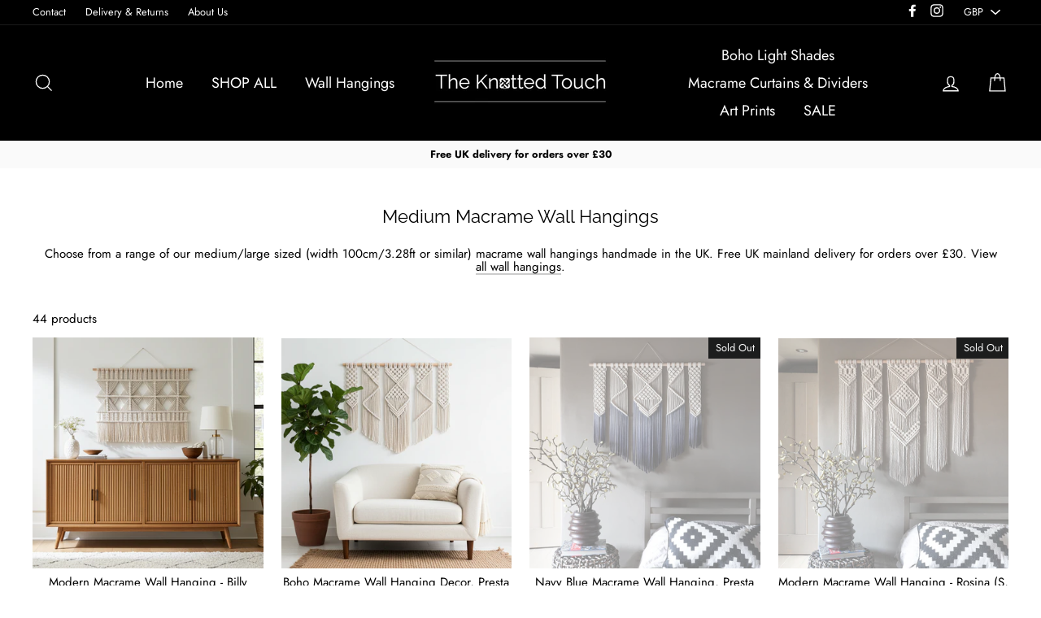

--- FILE ---
content_type: text/html; charset=utf-8
request_url: https://theknottedtouch.co.uk/collections/medium-macrame-wall-hangings
body_size: 46508
content:
<!doctype html>
<html class="no-js" lang="en">
<head>
  <meta name="msvalidate.01" content="0925FA8EC495327D5214C19B98876929" />
  <meta charset="utf-8">
  <meta http-equiv="X-UA-Compatible" content="IE=edge,chrome=1">
  <meta name="viewport" content="width=device-width,initial-scale=1">
  <meta name="theme-color" content="#1c1d1d">
  <link rel="canonical" href="https://theknottedtouch.co.uk/collections/medium-macrame-wall-hangings">
  <meta name="format-detection" content="telephone=no"><link rel="shortcut icon" href="//theknottedtouch.co.uk/cdn/shop/files/theknottedtouch_favicon_32x32.jpg?v=1613713790" type="image/png" />
  <title>Medium Sized Macrame Wall Hangings - Boho Wall Hangings &amp; Wall Decor
&ndash; The Knotted Touch
</title><meta name="description" content="Medium Macrame Wall Hangings Choose from a range of our medium/large sized (width 100cm/3.28ft or similar) macrame wall hangings handmade in the UK. Free UK mainland delivery for orders over £30. View all wall hangings."><meta property="og:site_name" content="The Knotted Touch">
  <meta property="og:url" content="https://theknottedtouch.co.uk/collections/medium-macrame-wall-hangings">
  <meta property="og:title" content="Medium Sized Macrame Wall Hangings - Boho Wall Hangings &amp; Wall Decor">
  <meta property="og:type" content="website">
  <meta property="og:description" content="Medium Macrame Wall Hangings Choose from a range of our medium/large sized (width 100cm/3.28ft or similar) macrame wall hangings handmade in the UK. Free UK mainland delivery for orders over £30. View all wall hangings."><meta property="og:image" content="http://theknottedtouch.co.uk/cdn/shop/collections/boho_wall_hanging_-_presta_1200x630.jpg?v=1606300153">
  <meta property="og:image:secure_url" content="https://theknottedtouch.co.uk/cdn/shop/collections/boho_wall_hanging_-_presta_1200x630.jpg?v=1606300153">
  <meta name="twitter:site" content="@">
  <meta name="twitter:card" content="summary_large_image">
  <meta name="twitter:title" content="Medium Sized Macrame Wall Hangings - Boho Wall Hangings &amp; Wall Decor">
  <meta name="twitter:description" content="Medium Macrame Wall Hangings Choose from a range of our medium/large sized (width 100cm/3.28ft or similar) macrame wall hangings handmade in the UK. Free UK mainland delivery for orders over £30. View all wall hangings.">


  <style>
  @font-face {
  font-family: Raleway;
  font-weight: 400;
  font-style: normal;
  src: url("//theknottedtouch.co.uk/cdn/fonts/raleway/raleway_n4.2c76ddd103ff0f30b1230f13e160330ff8b2c68a.woff2") format("woff2"),
       url("//theknottedtouch.co.uk/cdn/fonts/raleway/raleway_n4.c057757dddc39994ad5d9c9f58e7c2c2a72359a9.woff") format("woff");
}

  @font-face {
  font-family: Jost;
  font-weight: 400;
  font-style: normal;
  src: url("//theknottedtouch.co.uk/cdn/fonts/jost/jost_n4.d47a1b6347ce4a4c9f437608011273009d91f2b7.woff2") format("woff2"),
       url("//theknottedtouch.co.uk/cdn/fonts/jost/jost_n4.791c46290e672b3f85c3d1c651ef2efa3819eadd.woff") format("woff");
}


  @font-face {
  font-family: Jost;
  font-weight: 700;
  font-style: normal;
  src: url("//theknottedtouch.co.uk/cdn/fonts/jost/jost_n7.921dc18c13fa0b0c94c5e2517ffe06139c3615a3.woff2") format("woff2"),
       url("//theknottedtouch.co.uk/cdn/fonts/jost/jost_n7.cbfc16c98c1e195f46c536e775e4e959c5f2f22b.woff") format("woff");
}

  @font-face {
  font-family: Jost;
  font-weight: 400;
  font-style: italic;
  src: url("//theknottedtouch.co.uk/cdn/fonts/jost/jost_i4.b690098389649750ada222b9763d55796c5283a5.woff2") format("woff2"),
       url("//theknottedtouch.co.uk/cdn/fonts/jost/jost_i4.fd766415a47e50b9e391ae7ec04e2ae25e7e28b0.woff") format("woff");
}

  @font-face {
  font-family: Jost;
  font-weight: 700;
  font-style: italic;
  src: url("//theknottedtouch.co.uk/cdn/fonts/jost/jost_i7.d8201b854e41e19d7ed9b1a31fe4fe71deea6d3f.woff2") format("woff2"),
       url("//theknottedtouch.co.uk/cdn/fonts/jost/jost_i7.eae515c34e26b6c853efddc3fc0c552e0de63757.woff") format("woff");
}

</style>

  <link href="//theknottedtouch.co.uk/cdn/shop/t/3/assets/theme.scss.css?v=56603345299929932101759259349" rel="stylesheet" type="text/css" media="all" />

  <style>
    .collection-item__title {
      font-size: 25px;
    }

    @media screen and (max-width: 768px) {
      .collection-item__title {
        font-size: 20.0px;
      }
    }
  </style>

  <script>
    document.documentElement.className = document.documentElement.className.replace('no-js', 'js');

    window.theme = window.theme || {};
    theme.strings = {
      addToCart: "Add to cart",
      soldOut: "Sold Out",
      unavailable: "Unavailable",
      stockLabel: "[count] in stock",
      savePrice: "Save [saved_amount]",
      cartSavings: "You're saving [savings]",
      cartEmpty: "Your cart is currently empty.",
      cartTermsConfirmation: "You must agree with the terms and conditions of sales to check out"
    };
    theme.settings = {
      cartType: "drawer",
      moneyFormat: "\u003cspan class=money\u003e£{{amount}} \u003c\/span\u003e",
      recentlyViewedEnabled: false,
      quickView: true,
      themeVersion: "1.3.2"
    };
  </script>

  <script>window.performance && window.performance.mark && window.performance.mark('shopify.content_for_header.start');</script><meta name="google-site-verification" content="WaX15n-PXXxkCmAZ4KvCHPPJOROop3xJPdQxNcmX9BE">
<meta id="shopify-digital-wallet" name="shopify-digital-wallet" content="/14079295542/digital_wallets/dialog">
<meta name="shopify-checkout-api-token" content="27e6216927661e397678d24011d0f29a">
<meta id="in-context-paypal-metadata" data-shop-id="14079295542" data-venmo-supported="false" data-environment="production" data-locale="en_US" data-paypal-v4="true" data-currency="GBP">
<link rel="alternate" type="application/atom+xml" title="Feed" href="/collections/medium-macrame-wall-hangings.atom" />
<link rel="alternate" type="application/json+oembed" href="https://theknottedtouch.co.uk/collections/medium-macrame-wall-hangings.oembed">
<script async="async" src="/checkouts/internal/preloads.js?locale=en-GB"></script>
<link rel="preconnect" href="https://shop.app" crossorigin="anonymous">
<script async="async" src="https://shop.app/checkouts/internal/preloads.js?locale=en-GB&shop_id=14079295542" crossorigin="anonymous"></script>
<script id="apple-pay-shop-capabilities" type="application/json">{"shopId":14079295542,"countryCode":"GB","currencyCode":"GBP","merchantCapabilities":["supports3DS"],"merchantId":"gid:\/\/shopify\/Shop\/14079295542","merchantName":"The Knotted Touch","requiredBillingContactFields":["postalAddress","email","phone"],"requiredShippingContactFields":["postalAddress","email","phone"],"shippingType":"shipping","supportedNetworks":["visa","maestro","masterCard","amex","discover","elo"],"total":{"type":"pending","label":"The Knotted Touch","amount":"1.00"},"shopifyPaymentsEnabled":true,"supportsSubscriptions":true}</script>
<script id="shopify-features" type="application/json">{"accessToken":"27e6216927661e397678d24011d0f29a","betas":["rich-media-storefront-analytics"],"domain":"theknottedtouch.co.uk","predictiveSearch":true,"shopId":14079295542,"locale":"en"}</script>
<script>var Shopify = Shopify || {};
Shopify.shop = "valldis.myshopify.com";
Shopify.locale = "en";
Shopify.currency = {"active":"GBP","rate":"1.0"};
Shopify.country = "GB";
Shopify.theme = {"name":"Impulse","id":44955107382,"schema_name":"Impulse","schema_version":"1.3.2","theme_store_id":857,"role":"main"};
Shopify.theme.handle = "null";
Shopify.theme.style = {"id":null,"handle":null};
Shopify.cdnHost = "theknottedtouch.co.uk/cdn";
Shopify.routes = Shopify.routes || {};
Shopify.routes.root = "/";</script>
<script type="module">!function(o){(o.Shopify=o.Shopify||{}).modules=!0}(window);</script>
<script>!function(o){function n(){var o=[];function n(){o.push(Array.prototype.slice.apply(arguments))}return n.q=o,n}var t=o.Shopify=o.Shopify||{};t.loadFeatures=n(),t.autoloadFeatures=n()}(window);</script>
<script>
  window.ShopifyPay = window.ShopifyPay || {};
  window.ShopifyPay.apiHost = "shop.app\/pay";
  window.ShopifyPay.redirectState = null;
</script>
<script id="shop-js-analytics" type="application/json">{"pageType":"collection"}</script>
<script defer="defer" async type="module" src="//theknottedtouch.co.uk/cdn/shopifycloud/shop-js/modules/v2/client.init-shop-cart-sync_IZsNAliE.en.esm.js"></script>
<script defer="defer" async type="module" src="//theknottedtouch.co.uk/cdn/shopifycloud/shop-js/modules/v2/chunk.common_0OUaOowp.esm.js"></script>
<script type="module">
  await import("//theknottedtouch.co.uk/cdn/shopifycloud/shop-js/modules/v2/client.init-shop-cart-sync_IZsNAliE.en.esm.js");
await import("//theknottedtouch.co.uk/cdn/shopifycloud/shop-js/modules/v2/chunk.common_0OUaOowp.esm.js");

  window.Shopify.SignInWithShop?.initShopCartSync?.({"fedCMEnabled":true,"windoidEnabled":true});

</script>
<script>
  window.Shopify = window.Shopify || {};
  if (!window.Shopify.featureAssets) window.Shopify.featureAssets = {};
  window.Shopify.featureAssets['shop-js'] = {"shop-cart-sync":["modules/v2/client.shop-cart-sync_DLOhI_0X.en.esm.js","modules/v2/chunk.common_0OUaOowp.esm.js"],"init-fed-cm":["modules/v2/client.init-fed-cm_C6YtU0w6.en.esm.js","modules/v2/chunk.common_0OUaOowp.esm.js"],"shop-button":["modules/v2/client.shop-button_BCMx7GTG.en.esm.js","modules/v2/chunk.common_0OUaOowp.esm.js"],"shop-cash-offers":["modules/v2/client.shop-cash-offers_BT26qb5j.en.esm.js","modules/v2/chunk.common_0OUaOowp.esm.js","modules/v2/chunk.modal_CGo_dVj3.esm.js"],"init-windoid":["modules/v2/client.init-windoid_B9PkRMql.en.esm.js","modules/v2/chunk.common_0OUaOowp.esm.js"],"init-shop-email-lookup-coordinator":["modules/v2/client.init-shop-email-lookup-coordinator_DZkqjsbU.en.esm.js","modules/v2/chunk.common_0OUaOowp.esm.js"],"shop-toast-manager":["modules/v2/client.shop-toast-manager_Di2EnuM7.en.esm.js","modules/v2/chunk.common_0OUaOowp.esm.js"],"shop-login-button":["modules/v2/client.shop-login-button_BtqW_SIO.en.esm.js","modules/v2/chunk.common_0OUaOowp.esm.js","modules/v2/chunk.modal_CGo_dVj3.esm.js"],"avatar":["modules/v2/client.avatar_BTnouDA3.en.esm.js"],"pay-button":["modules/v2/client.pay-button_CWa-C9R1.en.esm.js","modules/v2/chunk.common_0OUaOowp.esm.js"],"init-shop-cart-sync":["modules/v2/client.init-shop-cart-sync_IZsNAliE.en.esm.js","modules/v2/chunk.common_0OUaOowp.esm.js"],"init-customer-accounts":["modules/v2/client.init-customer-accounts_DenGwJTU.en.esm.js","modules/v2/client.shop-login-button_BtqW_SIO.en.esm.js","modules/v2/chunk.common_0OUaOowp.esm.js","modules/v2/chunk.modal_CGo_dVj3.esm.js"],"init-shop-for-new-customer-accounts":["modules/v2/client.init-shop-for-new-customer-accounts_JdHXxpS9.en.esm.js","modules/v2/client.shop-login-button_BtqW_SIO.en.esm.js","modules/v2/chunk.common_0OUaOowp.esm.js","modules/v2/chunk.modal_CGo_dVj3.esm.js"],"init-customer-accounts-sign-up":["modules/v2/client.init-customer-accounts-sign-up_D6__K_p8.en.esm.js","modules/v2/client.shop-login-button_BtqW_SIO.en.esm.js","modules/v2/chunk.common_0OUaOowp.esm.js","modules/v2/chunk.modal_CGo_dVj3.esm.js"],"checkout-modal":["modules/v2/client.checkout-modal_C_ZQDY6s.en.esm.js","modules/v2/chunk.common_0OUaOowp.esm.js","modules/v2/chunk.modal_CGo_dVj3.esm.js"],"shop-follow-button":["modules/v2/client.shop-follow-button_XetIsj8l.en.esm.js","modules/v2/chunk.common_0OUaOowp.esm.js","modules/v2/chunk.modal_CGo_dVj3.esm.js"],"lead-capture":["modules/v2/client.lead-capture_DvA72MRN.en.esm.js","modules/v2/chunk.common_0OUaOowp.esm.js","modules/v2/chunk.modal_CGo_dVj3.esm.js"],"shop-login":["modules/v2/client.shop-login_ClXNxyh6.en.esm.js","modules/v2/chunk.common_0OUaOowp.esm.js","modules/v2/chunk.modal_CGo_dVj3.esm.js"],"payment-terms":["modules/v2/client.payment-terms_CNlwjfZz.en.esm.js","modules/v2/chunk.common_0OUaOowp.esm.js","modules/v2/chunk.modal_CGo_dVj3.esm.js"]};
</script>
<script>(function() {
  var isLoaded = false;
  function asyncLoad() {
    if (isLoaded) return;
    isLoaded = true;
    var urls = ["https:\/\/ecommplugins-trustboxsettings.trustpilot.com\/valldis.myshopify.com.js?settings=1687364354197\u0026shop=valldis.myshopify.com","https:\/\/ecommplugins-scripts.trustpilot.com\/v2.1\/js\/header.min.js?settings=eyJrZXkiOiJPejVGa2VsbkdFeGl6bVJ3IiwicyI6InNrdSJ9\u0026shop=valldis.myshopify.com","https:\/\/widget.trustpilot.com\/bootstrap\/v5\/tp.widget.sync.bootstrap.min.js?shop=valldis.myshopify.com","https:\/\/widget.trustpilot.com\/bootstrap\/v5\/tp.widget.sync.bootstrap.min.js?shop=valldis.myshopify.com","https:\/\/widget.trustpilot.com\/bootstrap\/v5\/tp.widget.sync.bootstrap.min.js?shop=valldis.myshopify.com"];
    for (var i = 0; i < urls.length; i++) {
      var s = document.createElement('script');
      s.type = 'text/javascript';
      s.async = true;
      s.src = urls[i];
      var x = document.getElementsByTagName('script')[0];
      x.parentNode.insertBefore(s, x);
    }
  };
  if(window.attachEvent) {
    window.attachEvent('onload', asyncLoad);
  } else {
    window.addEventListener('load', asyncLoad, false);
  }
})();</script>
<script id="__st">var __st={"a":14079295542,"offset":0,"reqid":"c90edc98-f668-4328-8266-9d34ee30781e-1768359790","pageurl":"theknottedtouch.co.uk\/collections\/medium-macrame-wall-hangings","u":"7760f2f429aa","p":"collection","rtyp":"collection","rid":165960319087};</script>
<script>window.ShopifyPaypalV4VisibilityTracking = true;</script>
<script id="captcha-bootstrap">!function(){'use strict';const t='contact',e='account',n='new_comment',o=[[t,t],['blogs',n],['comments',n],[t,'customer']],c=[[e,'customer_login'],[e,'guest_login'],[e,'recover_customer_password'],[e,'create_customer']],r=t=>t.map((([t,e])=>`form[action*='/${t}']:not([data-nocaptcha='true']) input[name='form_type'][value='${e}']`)).join(','),a=t=>()=>t?[...document.querySelectorAll(t)].map((t=>t.form)):[];function s(){const t=[...o],e=r(t);return a(e)}const i='password',u='form_key',d=['recaptcha-v3-token','g-recaptcha-response','h-captcha-response',i],f=()=>{try{return window.sessionStorage}catch{return}},m='__shopify_v',_=t=>t.elements[u];function p(t,e,n=!1){try{const o=window.sessionStorage,c=JSON.parse(o.getItem(e)),{data:r}=function(t){const{data:e,action:n}=t;return t[m]||n?{data:e,action:n}:{data:t,action:n}}(c);for(const[e,n]of Object.entries(r))t.elements[e]&&(t.elements[e].value=n);n&&o.removeItem(e)}catch(o){console.error('form repopulation failed',{error:o})}}const l='form_type',E='cptcha';function T(t){t.dataset[E]=!0}const w=window,h=w.document,L='Shopify',v='ce_forms',y='captcha';let A=!1;((t,e)=>{const n=(g='f06e6c50-85a8-45c8-87d0-21a2b65856fe',I='https://cdn.shopify.com/shopifycloud/storefront-forms-hcaptcha/ce_storefront_forms_captcha_hcaptcha.v1.5.2.iife.js',D={infoText:'Protected by hCaptcha',privacyText:'Privacy',termsText:'Terms'},(t,e,n)=>{const o=w[L][v],c=o.bindForm;if(c)return c(t,g,e,D).then(n);var r;o.q.push([[t,g,e,D],n]),r=I,A||(h.body.append(Object.assign(h.createElement('script'),{id:'captcha-provider',async:!0,src:r})),A=!0)});var g,I,D;w[L]=w[L]||{},w[L][v]=w[L][v]||{},w[L][v].q=[],w[L][y]=w[L][y]||{},w[L][y].protect=function(t,e){n(t,void 0,e),T(t)},Object.freeze(w[L][y]),function(t,e,n,w,h,L){const[v,y,A,g]=function(t,e,n){const i=e?o:[],u=t?c:[],d=[...i,...u],f=r(d),m=r(i),_=r(d.filter((([t,e])=>n.includes(e))));return[a(f),a(m),a(_),s()]}(w,h,L),I=t=>{const e=t.target;return e instanceof HTMLFormElement?e:e&&e.form},D=t=>v().includes(t);t.addEventListener('submit',(t=>{const e=I(t);if(!e)return;const n=D(e)&&!e.dataset.hcaptchaBound&&!e.dataset.recaptchaBound,o=_(e),c=g().includes(e)&&(!o||!o.value);(n||c)&&t.preventDefault(),c&&!n&&(function(t){try{if(!f())return;!function(t){const e=f();if(!e)return;const n=_(t);if(!n)return;const o=n.value;o&&e.removeItem(o)}(t);const e=Array.from(Array(32),(()=>Math.random().toString(36)[2])).join('');!function(t,e){_(t)||t.append(Object.assign(document.createElement('input'),{type:'hidden',name:u})),t.elements[u].value=e}(t,e),function(t,e){const n=f();if(!n)return;const o=[...t.querySelectorAll(`input[type='${i}']`)].map((({name:t})=>t)),c=[...d,...o],r={};for(const[a,s]of new FormData(t).entries())c.includes(a)||(r[a]=s);n.setItem(e,JSON.stringify({[m]:1,action:t.action,data:r}))}(t,e)}catch(e){console.error('failed to persist form',e)}}(e),e.submit())}));const S=(t,e)=>{t&&!t.dataset[E]&&(n(t,e.some((e=>e===t))),T(t))};for(const o of['focusin','change'])t.addEventListener(o,(t=>{const e=I(t);D(e)&&S(e,y())}));const B=e.get('form_key'),M=e.get(l),P=B&&M;t.addEventListener('DOMContentLoaded',(()=>{const t=y();if(P)for(const e of t)e.elements[l].value===M&&p(e,B);[...new Set([...A(),...v().filter((t=>'true'===t.dataset.shopifyCaptcha))])].forEach((e=>S(e,t)))}))}(h,new URLSearchParams(w.location.search),n,t,e,['guest_login'])})(!0,!0)}();</script>
<script integrity="sha256-4kQ18oKyAcykRKYeNunJcIwy7WH5gtpwJnB7kiuLZ1E=" data-source-attribution="shopify.loadfeatures" defer="defer" src="//theknottedtouch.co.uk/cdn/shopifycloud/storefront/assets/storefront/load_feature-a0a9edcb.js" crossorigin="anonymous"></script>
<script crossorigin="anonymous" defer="defer" src="//theknottedtouch.co.uk/cdn/shopifycloud/storefront/assets/shopify_pay/storefront-65b4c6d7.js?v=20250812"></script>
<script data-source-attribution="shopify.dynamic_checkout.dynamic.init">var Shopify=Shopify||{};Shopify.PaymentButton=Shopify.PaymentButton||{isStorefrontPortableWallets:!0,init:function(){window.Shopify.PaymentButton.init=function(){};var t=document.createElement("script");t.src="https://theknottedtouch.co.uk/cdn/shopifycloud/portable-wallets/latest/portable-wallets.en.js",t.type="module",document.head.appendChild(t)}};
</script>
<script data-source-attribution="shopify.dynamic_checkout.buyer_consent">
  function portableWalletsHideBuyerConsent(e){var t=document.getElementById("shopify-buyer-consent"),n=document.getElementById("shopify-subscription-policy-button");t&&n&&(t.classList.add("hidden"),t.setAttribute("aria-hidden","true"),n.removeEventListener("click",e))}function portableWalletsShowBuyerConsent(e){var t=document.getElementById("shopify-buyer-consent"),n=document.getElementById("shopify-subscription-policy-button");t&&n&&(t.classList.remove("hidden"),t.removeAttribute("aria-hidden"),n.addEventListener("click",e))}window.Shopify?.PaymentButton&&(window.Shopify.PaymentButton.hideBuyerConsent=portableWalletsHideBuyerConsent,window.Shopify.PaymentButton.showBuyerConsent=portableWalletsShowBuyerConsent);
</script>
<script data-source-attribution="shopify.dynamic_checkout.cart.bootstrap">document.addEventListener("DOMContentLoaded",(function(){function t(){return document.querySelector("shopify-accelerated-checkout-cart, shopify-accelerated-checkout")}if(t())Shopify.PaymentButton.init();else{new MutationObserver((function(e,n){t()&&(Shopify.PaymentButton.init(),n.disconnect())})).observe(document.body,{childList:!0,subtree:!0})}}));
</script>
<script id='scb4127' type='text/javascript' async='' src='https://theknottedtouch.co.uk/cdn/shopifycloud/privacy-banner/storefront-banner.js'></script><link id="shopify-accelerated-checkout-styles" rel="stylesheet" media="screen" href="https://theknottedtouch.co.uk/cdn/shopifycloud/portable-wallets/latest/accelerated-checkout-backwards-compat.css" crossorigin="anonymous">
<style id="shopify-accelerated-checkout-cart">
        #shopify-buyer-consent {
  margin-top: 1em;
  display: inline-block;
  width: 100%;
}

#shopify-buyer-consent.hidden {
  display: none;
}

#shopify-subscription-policy-button {
  background: none;
  border: none;
  padding: 0;
  text-decoration: underline;
  font-size: inherit;
  cursor: pointer;
}

#shopify-subscription-policy-button::before {
  box-shadow: none;
}

      </style>

<script>window.performance && window.performance.mark && window.performance.mark('shopify.content_for_header.end');</script>
  <!--[if lt IE 9]>
<script src="//cdnjs.cloudflare.com/ajax/libs/html5shiv/3.7.2/html5shiv.min.js" type="text/javascript"></script>
<![endif]-->
<!--[if (lte IE 9) ]><script src="//theknottedtouch.co.uk/cdn/shop/t/3/assets/match-media.min.js?v=159635276924582161481550140765" type="text/javascript"></script><![endif]-->


  
  <script src="//theknottedtouch.co.uk/cdn/shop/t/3/assets/vendor.js" defer="defer"></script>



  
    <script src="/services/javascripts/currencies.js" defer="defer"></script>
    
  <script src="//theknottedtouch.co.uk/cdn/shop/t/3/assets/jquery.currencies.min.js" defer="defer"></script>


  

  
  <script src="//theknottedtouch.co.uk/cdn/shop/t/3/assets/theme.js?v=63450923484610529311550140776" defer="defer"></script>


<meta name="google-site-verification" content="WaX15n-PXXxkCmAZ4KvCHPPJOROop3xJPdQxNcmX9BE" />

  

<link href="https://monorail-edge.shopifysvc.com" rel="dns-prefetch">
<script>(function(){if ("sendBeacon" in navigator && "performance" in window) {try {var session_token_from_headers = performance.getEntriesByType('navigation')[0].serverTiming.find(x => x.name == '_s').description;} catch {var session_token_from_headers = undefined;}var session_cookie_matches = document.cookie.match(/_shopify_s=([^;]*)/);var session_token_from_cookie = session_cookie_matches && session_cookie_matches.length === 2 ? session_cookie_matches[1] : "";var session_token = session_token_from_headers || session_token_from_cookie || "";function handle_abandonment_event(e) {var entries = performance.getEntries().filter(function(entry) {return /monorail-edge.shopifysvc.com/.test(entry.name);});if (!window.abandonment_tracked && entries.length === 0) {window.abandonment_tracked = true;var currentMs = Date.now();var navigation_start = performance.timing.navigationStart;var payload = {shop_id: 14079295542,url: window.location.href,navigation_start,duration: currentMs - navigation_start,session_token,page_type: "collection"};window.navigator.sendBeacon("https://monorail-edge.shopifysvc.com/v1/produce", JSON.stringify({schema_id: "online_store_buyer_site_abandonment/1.1",payload: payload,metadata: {event_created_at_ms: currentMs,event_sent_at_ms: currentMs}}));}}window.addEventListener('pagehide', handle_abandonment_event);}}());</script>
<script id="web-pixels-manager-setup">(function e(e,d,r,n,o){if(void 0===o&&(o={}),!Boolean(null===(a=null===(i=window.Shopify)||void 0===i?void 0:i.analytics)||void 0===a?void 0:a.replayQueue)){var i,a;window.Shopify=window.Shopify||{};var t=window.Shopify;t.analytics=t.analytics||{};var s=t.analytics;s.replayQueue=[],s.publish=function(e,d,r){return s.replayQueue.push([e,d,r]),!0};try{self.performance.mark("wpm:start")}catch(e){}var l=function(){var e={modern:/Edge?\/(1{2}[4-9]|1[2-9]\d|[2-9]\d{2}|\d{4,})\.\d+(\.\d+|)|Firefox\/(1{2}[4-9]|1[2-9]\d|[2-9]\d{2}|\d{4,})\.\d+(\.\d+|)|Chrom(ium|e)\/(9{2}|\d{3,})\.\d+(\.\d+|)|(Maci|X1{2}).+ Version\/(15\.\d+|(1[6-9]|[2-9]\d|\d{3,})\.\d+)([,.]\d+|)( \(\w+\)|)( Mobile\/\w+|) Safari\/|Chrome.+OPR\/(9{2}|\d{3,})\.\d+\.\d+|(CPU[ +]OS|iPhone[ +]OS|CPU[ +]iPhone|CPU IPhone OS|CPU iPad OS)[ +]+(15[._]\d+|(1[6-9]|[2-9]\d|\d{3,})[._]\d+)([._]\d+|)|Android:?[ /-](13[3-9]|1[4-9]\d|[2-9]\d{2}|\d{4,})(\.\d+|)(\.\d+|)|Android.+Firefox\/(13[5-9]|1[4-9]\d|[2-9]\d{2}|\d{4,})\.\d+(\.\d+|)|Android.+Chrom(ium|e)\/(13[3-9]|1[4-9]\d|[2-9]\d{2}|\d{4,})\.\d+(\.\d+|)|SamsungBrowser\/([2-9]\d|\d{3,})\.\d+/,legacy:/Edge?\/(1[6-9]|[2-9]\d|\d{3,})\.\d+(\.\d+|)|Firefox\/(5[4-9]|[6-9]\d|\d{3,})\.\d+(\.\d+|)|Chrom(ium|e)\/(5[1-9]|[6-9]\d|\d{3,})\.\d+(\.\d+|)([\d.]+$|.*Safari\/(?![\d.]+ Edge\/[\d.]+$))|(Maci|X1{2}).+ Version\/(10\.\d+|(1[1-9]|[2-9]\d|\d{3,})\.\d+)([,.]\d+|)( \(\w+\)|)( Mobile\/\w+|) Safari\/|Chrome.+OPR\/(3[89]|[4-9]\d|\d{3,})\.\d+\.\d+|(CPU[ +]OS|iPhone[ +]OS|CPU[ +]iPhone|CPU IPhone OS|CPU iPad OS)[ +]+(10[._]\d+|(1[1-9]|[2-9]\d|\d{3,})[._]\d+)([._]\d+|)|Android:?[ /-](13[3-9]|1[4-9]\d|[2-9]\d{2}|\d{4,})(\.\d+|)(\.\d+|)|Mobile Safari.+OPR\/([89]\d|\d{3,})\.\d+\.\d+|Android.+Firefox\/(13[5-9]|1[4-9]\d|[2-9]\d{2}|\d{4,})\.\d+(\.\d+|)|Android.+Chrom(ium|e)\/(13[3-9]|1[4-9]\d|[2-9]\d{2}|\d{4,})\.\d+(\.\d+|)|Android.+(UC? ?Browser|UCWEB|U3)[ /]?(15\.([5-9]|\d{2,})|(1[6-9]|[2-9]\d|\d{3,})\.\d+)\.\d+|SamsungBrowser\/(5\.\d+|([6-9]|\d{2,})\.\d+)|Android.+MQ{2}Browser\/(14(\.(9|\d{2,})|)|(1[5-9]|[2-9]\d|\d{3,})(\.\d+|))(\.\d+|)|K[Aa][Ii]OS\/(3\.\d+|([4-9]|\d{2,})\.\d+)(\.\d+|)/},d=e.modern,r=e.legacy,n=navigator.userAgent;return n.match(d)?"modern":n.match(r)?"legacy":"unknown"}(),u="modern"===l?"modern":"legacy",c=(null!=n?n:{modern:"",legacy:""})[u],f=function(e){return[e.baseUrl,"/wpm","/b",e.hashVersion,"modern"===e.buildTarget?"m":"l",".js"].join("")}({baseUrl:d,hashVersion:r,buildTarget:u}),m=function(e){var d=e.version,r=e.bundleTarget,n=e.surface,o=e.pageUrl,i=e.monorailEndpoint;return{emit:function(e){var a=e.status,t=e.errorMsg,s=(new Date).getTime(),l=JSON.stringify({metadata:{event_sent_at_ms:s},events:[{schema_id:"web_pixels_manager_load/3.1",payload:{version:d,bundle_target:r,page_url:o,status:a,surface:n,error_msg:t},metadata:{event_created_at_ms:s}}]});if(!i)return console&&console.warn&&console.warn("[Web Pixels Manager] No Monorail endpoint provided, skipping logging."),!1;try{return self.navigator.sendBeacon.bind(self.navigator)(i,l)}catch(e){}var u=new XMLHttpRequest;try{return u.open("POST",i,!0),u.setRequestHeader("Content-Type","text/plain"),u.send(l),!0}catch(e){return console&&console.warn&&console.warn("[Web Pixels Manager] Got an unhandled error while logging to Monorail."),!1}}}}({version:r,bundleTarget:l,surface:e.surface,pageUrl:self.location.href,monorailEndpoint:e.monorailEndpoint});try{o.browserTarget=l,function(e){var d=e.src,r=e.async,n=void 0===r||r,o=e.onload,i=e.onerror,a=e.sri,t=e.scriptDataAttributes,s=void 0===t?{}:t,l=document.createElement("script"),u=document.querySelector("head"),c=document.querySelector("body");if(l.async=n,l.src=d,a&&(l.integrity=a,l.crossOrigin="anonymous"),s)for(var f in s)if(Object.prototype.hasOwnProperty.call(s,f))try{l.dataset[f]=s[f]}catch(e){}if(o&&l.addEventListener("load",o),i&&l.addEventListener("error",i),u)u.appendChild(l);else{if(!c)throw new Error("Did not find a head or body element to append the script");c.appendChild(l)}}({src:f,async:!0,onload:function(){if(!function(){var e,d;return Boolean(null===(d=null===(e=window.Shopify)||void 0===e?void 0:e.analytics)||void 0===d?void 0:d.initialized)}()){var d=window.webPixelsManager.init(e)||void 0;if(d){var r=window.Shopify.analytics;r.replayQueue.forEach((function(e){var r=e[0],n=e[1],o=e[2];d.publishCustomEvent(r,n,o)})),r.replayQueue=[],r.publish=d.publishCustomEvent,r.visitor=d.visitor,r.initialized=!0}}},onerror:function(){return m.emit({status:"failed",errorMsg:"".concat(f," has failed to load")})},sri:function(e){var d=/^sha384-[A-Za-z0-9+/=]+$/;return"string"==typeof e&&d.test(e)}(c)?c:"",scriptDataAttributes:o}),m.emit({status:"loading"})}catch(e){m.emit({status:"failed",errorMsg:(null==e?void 0:e.message)||"Unknown error"})}}})({shopId: 14079295542,storefrontBaseUrl: "https://theknottedtouch.co.uk",extensionsBaseUrl: "https://extensions.shopifycdn.com/cdn/shopifycloud/web-pixels-manager",monorailEndpoint: "https://monorail-edge.shopifysvc.com/unstable/produce_batch",surface: "storefront-renderer",enabledBetaFlags: ["2dca8a86","a0d5f9d2"],webPixelsConfigList: [{"id":"261750895","configuration":"{\"config\":\"{\\\"google_tag_ids\\\":[\\\"G-X529JST7E3\\\",\\\"AW-966988826\\\",\\\"GT-NCL68FS\\\"],\\\"target_country\\\":\\\"GB\\\",\\\"gtag_events\\\":[{\\\"type\\\":\\\"begin_checkout\\\",\\\"action_label\\\":[\\\"G-X529JST7E3\\\",\\\"AW-966988826\\\/IgZ7CLnSmcQbEJqojM0D\\\"]},{\\\"type\\\":\\\"search\\\",\\\"action_label\\\":[\\\"G-X529JST7E3\\\",\\\"AW-966988826\\\/iWp5CMXSmcQbEJqojM0D\\\"]},{\\\"type\\\":\\\"view_item\\\",\\\"action_label\\\":[\\\"G-X529JST7E3\\\",\\\"AW-966988826\\\/PF2-CMLSmcQbEJqojM0D\\\",\\\"MC-W17PVGT6V5\\\"]},{\\\"type\\\":\\\"purchase\\\",\\\"action_label\\\":[\\\"G-X529JST7E3\\\",\\\"AW-966988826\\\/9y-xCL7RmcQbEJqojM0D\\\",\\\"MC-W17PVGT6V5\\\"]},{\\\"type\\\":\\\"page_view\\\",\\\"action_label\\\":[\\\"G-X529JST7E3\\\",\\\"AW-966988826\\\/s4d-CL_SmcQbEJqojM0D\\\",\\\"MC-W17PVGT6V5\\\"]},{\\\"type\\\":\\\"add_payment_info\\\",\\\"action_label\\\":[\\\"G-X529JST7E3\\\",\\\"AW-966988826\\\/-IgKCMjSmcQbEJqojM0D\\\"]},{\\\"type\\\":\\\"add_to_cart\\\",\\\"action_label\\\":[\\\"G-X529JST7E3\\\",\\\"AW-966988826\\\/W450CLzSmcQbEJqojM0D\\\"]}],\\\"enable_monitoring_mode\\\":false}\"}","eventPayloadVersion":"v1","runtimeContext":"OPEN","scriptVersion":"b2a88bafab3e21179ed38636efcd8a93","type":"APP","apiClientId":1780363,"privacyPurposes":[],"dataSharingAdjustments":{"protectedCustomerApprovalScopes":["read_customer_address","read_customer_email","read_customer_name","read_customer_personal_data","read_customer_phone"]}},{"id":"119439471","configuration":"{\"pixel_id\":\"128761277796993\",\"pixel_type\":\"facebook_pixel\",\"metaapp_system_user_token\":\"-\"}","eventPayloadVersion":"v1","runtimeContext":"OPEN","scriptVersion":"ca16bc87fe92b6042fbaa3acc2fbdaa6","type":"APP","apiClientId":2329312,"privacyPurposes":["ANALYTICS","MARKETING","SALE_OF_DATA"],"dataSharingAdjustments":{"protectedCustomerApprovalScopes":["read_customer_address","read_customer_email","read_customer_name","read_customer_personal_data","read_customer_phone"]}},{"id":"104136815","eventPayloadVersion":"1","runtimeContext":"LAX","scriptVersion":"1","type":"CUSTOM","privacyPurposes":["ANALYTICS","MARKETING","SALE_OF_DATA"],"name":"Google Tag Manager"},{"id":"shopify-app-pixel","configuration":"{}","eventPayloadVersion":"v1","runtimeContext":"STRICT","scriptVersion":"0450","apiClientId":"shopify-pixel","type":"APP","privacyPurposes":["ANALYTICS","MARKETING"]},{"id":"shopify-custom-pixel","eventPayloadVersion":"v1","runtimeContext":"LAX","scriptVersion":"0450","apiClientId":"shopify-pixel","type":"CUSTOM","privacyPurposes":["ANALYTICS","MARKETING"]}],isMerchantRequest: false,initData: {"shop":{"name":"The Knotted Touch","paymentSettings":{"currencyCode":"GBP"},"myshopifyDomain":"valldis.myshopify.com","countryCode":"GB","storefrontUrl":"https:\/\/theknottedtouch.co.uk"},"customer":null,"cart":null,"checkout":null,"productVariants":[],"purchasingCompany":null},},"https://theknottedtouch.co.uk/cdn","7cecd0b6w90c54c6cpe92089d5m57a67346",{"modern":"","legacy":""},{"shopId":"14079295542","storefrontBaseUrl":"https:\/\/theknottedtouch.co.uk","extensionBaseUrl":"https:\/\/extensions.shopifycdn.com\/cdn\/shopifycloud\/web-pixels-manager","surface":"storefront-renderer","enabledBetaFlags":"[\"2dca8a86\", \"a0d5f9d2\"]","isMerchantRequest":"false","hashVersion":"7cecd0b6w90c54c6cpe92089d5m57a67346","publish":"custom","events":"[[\"page_viewed\",{}],[\"collection_viewed\",{\"collection\":{\"id\":\"165960319087\",\"title\":\"Medium Wall Hangings\",\"productVariants\":[{\"price\":{\"amount\":245.0,\"currencyCode\":\"GBP\"},\"product\":{\"title\":\"Modern Macrame Wall Hanging - Billy 100x70cm\",\"vendor\":\"Macrame Decor\",\"id\":\"4610170617967\",\"untranslatedTitle\":\"Modern Macrame Wall Hanging - Billy 100x70cm\",\"url\":\"\/products\/boho-macrame-wall-hanging-billy\",\"type\":\"Macrame wall hanging\"},\"id\":\"32264543273071\",\"image\":{\"src\":\"\/\/theknottedtouch.co.uk\/cdn\/shop\/files\/modern_boho_macrame_wall_hanging_wall_decoration_billy.png?v=1763825283\"},\"sku\":\"Boho Macrame Wall Hanging - Billy\",\"title\":\"Default Title\",\"untranslatedTitle\":\"Default Title\"},{\"price\":{\"amount\":135.0,\"currencyCode\":\"GBP\"},\"product\":{\"title\":\"Boho Macrame Wall Hanging Decor, Presta W90xH90cm\",\"vendor\":\"Macrame Decor\",\"id\":\"4411562328175\",\"untranslatedTitle\":\"Boho Macrame Wall Hanging Decor, Presta W90xH90cm\",\"url\":\"\/products\/boho-wall-hanging-presta-w90xh70cm\",\"type\":\"Macrame wall hanging\"},\"id\":\"31387423146095\",\"image\":{\"src\":\"\/\/theknottedtouch.co.uk\/cdn\/shop\/files\/modern_boho_macrame_wall_hanging_Presta_90x90cm_handmade_in_uk.png?v=1763827042\"},\"sku\":\"Boho Wall Hanging Presta W90xH90cm\",\"title\":\"W90cm x H90cm\",\"untranslatedTitle\":\"W90cm x H90cm\"},{\"price\":{\"amount\":195.0,\"currencyCode\":\"GBP\"},\"product\":{\"title\":\"Navy Blue Macrame Wall Hanging, Presta W85xH80cm\",\"vendor\":\"Macrame Decor\",\"id\":\"4639509807215\",\"untranslatedTitle\":\"Navy Blue Macrame Wall Hanging, Presta W85xH80cm\",\"url\":\"\/products\/navy-blue-wall-hanging-presta-w85xh80cm\",\"type\":\"Macrame wall hanging\"},\"id\":\"32323880255599\",\"image\":{\"src\":\"\/\/theknottedtouch.co.uk\/cdn\/shop\/products\/ombre-navy-blue-wall-hanging-presta-blue-boho-wall-hanging-theknottedtouch1.jpg?v=1613477874\"},\"sku\":\"Macrame Wall Hanging, Presta W85xH80cm Dip Dye Navy Blue\",\"title\":\"Dip Dyed Navy Blue\",\"untranslatedTitle\":\"Dip Dyed Navy Blue\"},{\"price\":{\"amount\":145.0,\"currencyCode\":\"GBP\"},\"product\":{\"title\":\"Modern Macrame Wall Hanging - Rosina (S, M, L)\",\"vendor\":\"Macrame Decor\",\"id\":\"4633616023663\",\"untranslatedTitle\":\"Modern Macrame Wall Hanging - Rosina (S, M, L)\",\"url\":\"\/products\/boho-wall-hanging-rosina-large\",\"type\":\"Macrame wall hanging\"},\"id\":\"32300027936879\",\"image\":{\"src\":\"\/\/theknottedtouch.co.uk\/cdn\/shop\/products\/boho-wall-hanging-decor-rosina-macrame-hangings-uk-theknottedtouch1.jpg?v=1670089710\"},\"sku\":\"Boho Macrame Wall Hanging - Rosina Large 100x90\",\"title\":\"W100cm x H90cm\",\"untranslatedTitle\":\"W100cm x H90cm\"},{\"price\":{\"amount\":145.0,\"currencyCode\":\"GBP\"},\"product\":{\"title\":\"Boho Beaded Tassel Wall Hanging - Betty 60x70cm\",\"vendor\":\"Macrame Decor\",\"id\":\"4624964681839\",\"untranslatedTitle\":\"Boho Beaded Tassel Wall Hanging - Betty 60x70cm\",\"url\":\"\/products\/boho-beaded-tassel-wall-hanging-betty\",\"type\":\"Macrame wall hanging\"},\"id\":\"32278949167215\",\"image\":{\"src\":\"\/\/theknottedtouch.co.uk\/cdn\/shop\/products\/boho-tassel-beaded-wall-hanging-betty-macrame-wall-hangings-uk-theknottedtouch2-1.jpg?v=1610542609\"},\"sku\":\"Boho Beaded Tassel Wall Hanging - Betty\",\"title\":\"Default Title\",\"untranslatedTitle\":\"Default Title\"},{\"price\":{\"amount\":265.0,\"currencyCode\":\"GBP\"},\"product\":{\"title\":\"Large Modern Macrame Wall Hanging - Pataki 120x130cm\",\"vendor\":\"Macrame Decor\",\"id\":\"6951642660975\",\"untranslatedTitle\":\"Large Modern Macrame Wall Hanging - Pataki 120x130cm\",\"url\":\"\/products\/large-macrame-wall-hanging-pataki-120x130cm\",\"type\":\"Macrame wall hanging\"},\"id\":\"40749251821679\",\"image\":{\"src\":\"\/\/theknottedtouch.co.uk\/cdn\/shop\/products\/large-macrame-wall-hanging-pataki-boho-wall-decor-1.jpg?v=1645107106\"},\"sku\":\"Large Macrame Wall Hanging - Pataki 120x130cm\",\"title\":\"Default Title\",\"untranslatedTitle\":\"Default Title\"},{\"price\":{\"amount\":135.0,\"currencyCode\":\"GBP\"},\"product\":{\"title\":\"Boho Macrame Wall Hanging – Grena 70x70cm\",\"vendor\":\"Macrame Decor\",\"id\":\"6951251640431\",\"untranslatedTitle\":\"Boho Macrame Wall Hanging – Grena 70x70cm\",\"url\":\"\/products\/boho-macrame-wall-hanging-grena\",\"type\":\"Macrame wall hanging\"},\"id\":\"40747463999599\",\"image\":{\"src\":\"\/\/theknottedtouch.co.uk\/cdn\/shop\/products\/boho-macrame-wall-hanging-grenas1.jpg?v=1645090793\"},\"sku\":\"Boho Macrame Wall Hanging – Grena 70x70cm natural\",\"title\":\"Default Title\",\"untranslatedTitle\":\"Default Title\"},{\"price\":{\"amount\":69.0,\"currencyCode\":\"GBP\"},\"product\":{\"title\":\"Boho Wall Hanging – Rosa W76xH62cm\",\"vendor\":\"Macrame Decor\",\"id\":\"6949170249839\",\"untranslatedTitle\":\"Boho Wall Hanging – Rosa W76xH62cm\",\"url\":\"\/products\/boho-macrame-wall-hanging-rosa-w76xh62cm\",\"type\":\"Macrame wall hanging\"},\"id\":\"40742815465583\",\"image\":{\"src\":\"\/\/theknottedtouch.co.uk\/cdn\/shop\/products\/Boho-macrame-wall-hanging-decor-Rosa-theknottedtouch1.jpg?v=1644501632\"},\"sku\":\"Boho Wall Hanging – Rosa W76xH62cm\",\"title\":\"Default Title\",\"untranslatedTitle\":\"Default Title\"},{\"price\":{\"amount\":79.0,\"currencyCode\":\"GBP\"},\"product\":{\"title\":\"Large Linen Wall Hanging - Kira 100cm\",\"vendor\":\"Macrame Decor\",\"id\":\"6707837894767\",\"untranslatedTitle\":\"Large Linen Wall Hanging - Kira 100cm\",\"url\":\"\/products\/grey-indooor-outdoor-wall-hanging-kira-100cm\",\"type\":\"Macrame wall hanging\"},\"id\":\"39823681519727\",\"image\":{\"src\":\"\/\/theknottedtouch.co.uk\/cdn\/shop\/products\/grey-macrame-wall-hanging-tapestry-textured-wall-decor-kira-theknottedtouch1.jpg?v=1624280467\"},\"sku\":\"Grey Indooor Outdoor Wall Hanging - Kira 100cm\",\"title\":\"Default Title\",\"untranslatedTitle\":\"Default Title\"},{\"price\":{\"amount\":135.0,\"currencyCode\":\"GBP\"},\"product\":{\"title\":\"Grey Boho Wall Hanging, Presta W85xH80cm\",\"vendor\":\"Macrame Decor\",\"id\":\"6880927875183\",\"untranslatedTitle\":\"Grey Boho Wall Hanging, Presta W85xH80cm\",\"url\":\"\/products\/grey-boho-wall-hanging-presta-w85xh80cm\",\"type\":\"Macrame wall hanging\"},\"id\":\"40607975374959\",\"image\":{\"src\":\"\/\/theknottedtouch.co.uk\/cdn\/shop\/products\/large-grey-macrame-wall-hanging-presta-85cm-theknottedtouch1s-2s.jpg?v=1632903959\"},\"sku\":\"Grey Boho Wall Hanging, Presta W85xH80cm\",\"title\":\"Grey\",\"untranslatedTitle\":\"Grey\"},{\"price\":{\"amount\":59.0,\"currencyCode\":\"GBP\"},\"product\":{\"title\":\"Yellow \u0026 Blue Colourful Ombre Macrame Wall Hanging – Terna\",\"vendor\":\"Macrame Decor\",\"id\":\"4627863568495\",\"untranslatedTitle\":\"Yellow \u0026 Blue Colourful Ombre Macrame Wall Hanging – Terna\",\"url\":\"\/products\/yellow-boho-macrame-wall-hanging-terna\",\"type\":\"Macrame wall hanging\"},\"id\":\"32285833625711\",\"image\":{\"src\":\"\/\/theknottedtouch.co.uk\/cdn\/shop\/products\/ombre-yellow-blue-wall-hanging-decor-macrame-wall-decor-uk2.jpg?v=1615116150\"},\"sku\":\"Yellow \u0026 Blue Ombre Macrame Wall Hanging – Terna - Light Wood\",\"title\":\"Light\/Beech\",\"untranslatedTitle\":\"Light\/Beech\"},{\"price\":{\"amount\":125.0,\"currencyCode\":\"GBP\"},\"product\":{\"title\":\"Ombre Yellow \u0026 Blue Wall Hanging - Elena\",\"vendor\":\"Macrame Decor\",\"id\":\"4633914802287\",\"untranslatedTitle\":\"Ombre Yellow \u0026 Blue Wall Hanging - Elena\",\"url\":\"\/products\/ombre-yellow-blue-wall-hanging-elena\",\"type\":\"Macrame wall hanging\"},\"id\":\"32300897009775\",\"image\":{\"src\":\"\/\/theknottedtouch.co.uk\/cdn\/shop\/products\/ombre-yellow-blue-wall-hanging-decor-macrame-wall-decor-large-uk2s.jpg?v=1615118393\"},\"sku\":\"Ombre Yellow \u0026 Blue Wall Hanging - Elena - Blue \u0026 Yellow\",\"title\":\"Ombre Yellow \u0026 Blue\",\"untranslatedTitle\":\"Ombre Yellow \u0026 Blue\"},{\"price\":{\"amount\":285.0,\"currencyCode\":\"GBP\"},\"product\":{\"title\":\"Large Tassel Macrame Wall Hanging Decor - Dina 100x100cm\",\"vendor\":\"Macrame Decor\",\"id\":\"4605653450863\",\"untranslatedTitle\":\"Large Tassel Macrame Wall Hanging Decor - Dina 100x100cm\",\"url\":\"\/products\/macrame-wall-hanging-dina\",\"type\":\"Macrame wall hanging\"},\"id\":\"32249101090927\",\"image\":{\"src\":\"\/\/theknottedtouch.co.uk\/cdn\/shop\/files\/large_modern_macrame_wall_hanging_Dina.png?v=1763819700\"},\"sku\":\"Large Macrame Wall Hanging - Dina\",\"title\":\"Default Title\",\"untranslatedTitle\":\"Default Title\"},{\"price\":{\"amount\":135.0,\"currencyCode\":\"GBP\"},\"product\":{\"title\":\"Coffee Brown Boho Wall Hanging, Presta W85xH80cm\",\"vendor\":\"Macrame Decor\",\"id\":\"4642360557679\",\"untranslatedTitle\":\"Coffee Brown Boho Wall Hanging, Presta W85xH80cm\",\"url\":\"\/products\/large-coffee-brown-boho-wall-hanging-presta-w85xh80cm\",\"type\":\"Macrame wall hanging\"},\"id\":\"32331451170927\",\"image\":{\"src\":\"\/\/theknottedtouch.co.uk\/cdn\/shop\/files\/brown_macrame_wall_hanging_presta_handmade_in_uk_-_modern_boho_textile_art.png?v=1763824991\"},\"sku\":\"Coffee Brown Boho Wall Hanging, Presta W85xH80cm\",\"title\":\"Coffee Brown - Light Frame\",\"untranslatedTitle\":\"Coffee Brown - Light Frame\"},{\"price\":{\"amount\":225.0,\"currencyCode\":\"GBP\"},\"product\":{\"title\":\"Modern Macrame Wall Hanging - Seina W100\/H80cm\",\"vendor\":\"Macrame Decor\",\"id\":\"7089227137135\",\"untranslatedTitle\":\"Modern Macrame Wall Hanging - Seina W100\/H80cm\",\"url\":\"\/products\/large-modern-macrame-wall-hanging-seina-w100\",\"type\":\"Macrame wall hanging\"},\"id\":\"41037780320367\",\"image\":{\"src\":\"\/\/theknottedtouch.co.uk\/cdn\/shop\/products\/large-wall-hanging-decor-art-boho-macrame-seina-theknottedtouch-2.jpg?v=1674664505\"},\"sku\":\"Modern Macrame Wall Hanging - Seina W100\",\"title\":\"Default Title\",\"untranslatedTitle\":\"Default Title\"},{\"price\":{\"amount\":45.0,\"currencyCode\":\"GBP\"},\"product\":{\"title\":\"Macrame Wall Hanging - Lyon 48x60cm\",\"vendor\":\"Macrame Decor\",\"id\":\"7124879802479\",\"untranslatedTitle\":\"Macrame Wall Hanging - Lyon 48x60cm\",\"url\":\"\/products\/macrame-wall-hanging-lyon-48x60cm\",\"type\":\"Macrame wall hanging\"},\"id\":\"41106257444975\",\"image\":{\"src\":\"\/\/theknottedtouch.co.uk\/cdn\/shop\/files\/Macrame-wall-hanging-boho-decor-Lyon-60x48cm-theknottedtouch1.jpg?v=1704136510\"},\"sku\":\"Macrame Wall Hanging - Lyon 48x60cm\",\"title\":\"Default Title\",\"untranslatedTitle\":\"Default Title\"},{\"price\":{\"amount\":95.0,\"currencyCode\":\"GBP\"},\"product\":{\"title\":\"Boho Macrame Wall Hanging – Lustano 60x65cm\",\"vendor\":\"Macrame Decor\",\"id\":\"2010623279158\",\"untranslatedTitle\":\"Boho Macrame Wall Hanging – Lustano 60x65cm\",\"url\":\"\/products\/macrame-wall-hanging-uk-lustano\",\"type\":\"Macrame wall hanging\"},\"id\":\"19775713673270\",\"image\":{\"src\":\"\/\/theknottedtouch.co.uk\/cdn\/shop\/products\/macrame_wall_hanging_-_lustano_-_boho_wall_hangings_uk_v1.jpg?v=1638171998\"},\"sku\":\"Macrame Wall Hanging UK – Lustano\",\"title\":\"Default Title\",\"untranslatedTitle\":\"Default Title\"},{\"price\":{\"amount\":125.0,\"currencyCode\":\"GBP\"},\"product\":{\"title\":\"Boho Macrame Wall Hanging - Rosina Natural 70x80cm\",\"vendor\":\"Macrame Decor\",\"id\":\"4420932567151\",\"untranslatedTitle\":\"Boho Macrame Wall Hanging - Rosina Natural 70x80cm\",\"url\":\"\/products\/macrame-wall-hanging-rosina-natural\",\"type\":\"Macrame wall hanging\"},\"id\":\"31419828502639\",\"image\":{\"src\":\"\/\/theknottedtouch.co.uk\/cdn\/shop\/products\/boho-wall-hanging-rosina-natural-uk-1-4.jpg?v=1668073778\"},\"sku\":\"Boho Macrame Wall Hanging - Rosina - Natural\",\"title\":\"Natural\",\"untranslatedTitle\":\"Natural\"},{\"price\":{\"amount\":165.0,\"currencyCode\":\"GBP\"},\"product\":{\"title\":\"Boho Macrame Wall Hanging, Presta 120cm\",\"vendor\":\"Macrame Decor\",\"id\":\"4442113802351\",\"untranslatedTitle\":\"Boho Macrame Wall Hanging, Presta 120cm\",\"url\":\"\/products\/boho-wall-hanging-presta-120cm\",\"type\":\"Macrame wall hanging\"},\"id\":\"31518874730607\",\"image\":{\"src\":\"\/\/theknottedtouch.co.uk\/cdn\/shop\/files\/modern_boho_macrame_wall_hanging_presta_-handamade_in_uk.png?v=1763827042\"},\"sku\":\"Large Boho Wall Hanging Presta W120cm\",\"title\":\"W120cm x H110cm\",\"untranslatedTitle\":\"W120cm x H110cm\"},{\"price\":{\"amount\":135.0,\"currencyCode\":\"GBP\"},\"product\":{\"title\":\"Boho Macrame Wall Hanging, Presta 70x90cm\",\"vendor\":\"Macrame Decor\",\"id\":\"1969880956982\",\"untranslatedTitle\":\"Boho Macrame Wall Hanging, Presta 70x90cm\",\"url\":\"\/products\/macrame-wall-hanging-natural-colour-presta-66x90cm\",\"type\":\"Macrame wall hanging\"},\"id\":\"31483244150895\",\"image\":{\"src\":\"\/\/theknottedtouch.co.uk\/cdn\/shop\/products\/macrame_wall_hanging_-_presta_70x90cm_-_the_knotted_touch_01.jpg?v=1583061344\"},\"sku\":\"Macrame Wall Hanging, Natural Colour, Presta 70x90cm\",\"title\":\"W70xH90cm\",\"untranslatedTitle\":\"W70xH90cm\"},{\"price\":{\"amount\":195.0,\"currencyCode\":\"GBP\"},\"product\":{\"title\":\"Large Boho Macrame Wall Hanging - Oltina W100\/120cm\",\"vendor\":\"Macrame Decor\",\"id\":\"2165827403830\",\"untranslatedTitle\":\"Large Boho Macrame Wall Hanging - Oltina W100\/120cm\",\"url\":\"\/products\/large-macrame-wall-hanging-tapestry-oltina\",\"type\":\"Macrame wall hanging\"},\"id\":\"40622718255215\",\"image\":{\"src\":\"\/\/theknottedtouch.co.uk\/cdn\/shop\/files\/Large-Boho-Wall-Hanging-Oltina-100-120cm-made-UK.png?v=1763825399\"},\"sku\":\"Large Boho Macrame Wall Hanging - Oltina-100x100cm\",\"title\":\"W100 x H100cm\",\"untranslatedTitle\":\"W100 x H100cm\"},{\"price\":{\"amount\":495.0,\"currencyCode\":\"GBP\"},\"product\":{\"title\":\"Large Macrame Wall Hanging - Beth 100x140cm\",\"vendor\":\"Macrame Decor\",\"id\":\"7096350474351\",\"untranslatedTitle\":\"Large Macrame Wall Hanging - Beth 100x140cm\",\"url\":\"\/products\/large-macrame-wall-hanging-bedroom-living-room-beth-w100-h140cm\",\"type\":\"Macrame wall hanging\"},\"id\":\"41051656421487\",\"image\":{\"src\":\"\/\/theknottedtouch.co.uk\/cdn\/shop\/files\/large_tall_modern_macrame_wall_hanging_beth_100x140cm-made-in-uk.png?v=1763819011\"},\"sku\":\"Large Macrame Wall Hanging - Beth W100\/H140cm\",\"title\":\"Default Title\",\"untranslatedTitle\":\"Default Title\"},{\"price\":{\"amount\":125.0,\"currencyCode\":\"GBP\"},\"product\":{\"title\":\"Pink\/Natural Macrame Wall Hanging - Rosina 70x80cm\",\"vendor\":\"Macrame Decor\",\"id\":\"4376038408303\",\"untranslatedTitle\":\"Pink\/Natural Macrame Wall Hanging - Rosina 70x80cm\",\"url\":\"\/products\/pink-macrame-wall-hanging-rosina-ii\",\"type\":\"Macrame wall hanging\"},\"id\":\"31273966895215\",\"image\":{\"src\":\"\/\/theknottedtouch.co.uk\/cdn\/shop\/products\/blush-pink-macramewallhaningrosina-theknottedtouchuk1-1s.jpg?v=1646229750\"},\"sku\":\"Pink Macrame Wall Hanging - Rosina Blush Pink\",\"title\":\"Blush Pink\",\"untranslatedTitle\":\"Blush Pink\"},{\"price\":{\"amount\":125.0,\"currencyCode\":\"GBP\"},\"product\":{\"title\":\"Pink\/Natural Macrame Wall Hanging - Rosina 70x80cm\",\"vendor\":\"Macrame Decor\",\"id\":\"4375914545263\",\"untranslatedTitle\":\"Pink\/Natural Macrame Wall Hanging - Rosina 70x80cm\",\"url\":\"\/products\/pink-macrame-wall-hanging-rosina\",\"type\":\"Macrame wall hanging\"},\"id\":\"40693715501167\",\"image\":{\"src\":\"\/\/theknottedtouch.co.uk\/cdn\/shop\/products\/pink-macrame-wall-hanging-rosina-boho-wall-decor-theknottedtouch1s.jpg?v=1639056904\"},\"sku\":\"Macrame Wall Hanging - Rosina - Pink\",\"title\":\"Pink\",\"untranslatedTitle\":\"Pink\"},{\"price\":{\"amount\":295.0,\"currencyCode\":\"GBP\"},\"product\":{\"title\":\"Brown Wall Hanging Decor - Magna 100x90cm\",\"vendor\":\"Macrame Decor\",\"id\":\"7081251176559\",\"untranslatedTitle\":\"Brown Wall Hanging Decor - Magna 100x90cm\",\"url\":\"\/products\/brown-wall-hanging-decor-magna-100x90cm\",\"type\":\"Macrame wall hanging\"},\"id\":\"41024989036655\",\"image\":{\"src\":\"\/\/theknottedtouch.co.uk\/cdn\/shop\/products\/Brown-wall-hanging-decor-tapestry-fiber-art-magna-macrame-hanging-theknottedtouch-uk-1s.jpg?v=1671441407\"},\"sku\":\"Brown Wall Hanging Decor - Magna 100x90cm\",\"title\":\"Default Title\",\"untranslatedTitle\":\"Default Title\"},{\"price\":{\"amount\":165.0,\"currencyCode\":\"GBP\"},\"product\":{\"title\":\"Boho Tassel Macrame Wall Hanging - Dora 70x60cm\",\"vendor\":\"Macrame Decor\",\"id\":\"6913712193647\",\"untranslatedTitle\":\"Boho Tassel Macrame Wall Hanging - Dora 70x60cm\",\"url\":\"\/products\/boho-tassel-macrame-wall-hanging-dora\",\"type\":\"Macrame wall hanging\"},\"id\":\"40671934414959\",\"image\":{\"src\":\"\/\/theknottedtouch.co.uk\/cdn\/shop\/products\/boho-tassel-wall-hanging-decor-macrame-fiber-art-dora-brown-natural-theknottedtouch-uk-3m.jpg?v=1637663922\"},\"sku\":\"Boho Tassel Macrame Wall Hanging - Dora\",\"title\":\"Default Title\",\"untranslatedTitle\":\"Default Title\"},{\"price\":{\"amount\":245.0,\"currencyCode\":\"GBP\"},\"product\":{\"title\":\"Tassel Boho Macrame Wall Hanging - Tiva 82x82cm\",\"vendor\":\"Macrame Decor\",\"id\":\"6913716748399\",\"untranslatedTitle\":\"Tassel Boho Macrame Wall Hanging - Tiva 82x82cm\",\"url\":\"\/products\/tassel-boho-macrame-wall-hanging-tiva\",\"type\":\"Macrame wall hanging\"},\"id\":\"40671940477039\",\"image\":{\"src\":\"\/\/theknottedtouch.co.uk\/cdn\/shop\/products\/boho-wall-hanging-tassel-wall-decor-tapestry-tina-cream-mustard-yellow-theknottedtouch1s.jpg?v=1670326139\"},\"sku\":\"Tassel Boho Macrame Wall Hanging - Tiva\",\"title\":\"Default Title\",\"untranslatedTitle\":\"Default Title\"},{\"price\":{\"amount\":195.0,\"currencyCode\":\"GBP\"},\"product\":{\"title\":\"Brown Macrame Wall Hanging, Presta W85xH80cm\",\"vendor\":\"Macrame Decor\",\"id\":\"4636107604079\",\"untranslatedTitle\":\"Brown Macrame Wall Hanging, Presta W85xH80cm\",\"url\":\"\/products\/brown-macrame-wall-hanging-presta-w85xh80cm\",\"type\":\"Macrame wall hanging\"},\"id\":\"32307608027247\",\"image\":{\"src\":\"\/\/theknottedtouch.co.uk\/cdn\/shop\/products\/ombre-brown-macrame-wall-hanging-presta-large-theknottedtouch3.jpg?v=1612961556\"},\"sku\":\"Brown Macrame Wall Hanging, Presta W85xH80cm - Brown\",\"title\":\"Dip Dyed Brown\",\"untranslatedTitle\":\"Dip Dyed Brown\"},{\"price\":{\"amount\":95.0,\"currencyCode\":\"GBP\"},\"product\":{\"title\":\"Macrame Wall Hanging – Inga W90xH75\",\"vendor\":\"Macrame Decor\",\"id\":\"6883850780783\",\"untranslatedTitle\":\"Macrame Wall Hanging – Inga W90xH75\",\"url\":\"\/products\/macrame-wall-hanging-lina-w90xh75\",\"type\":\"Macrame wall hanging\"},\"id\":\"40613780291695\",\"image\":{\"src\":\"\/\/theknottedtouch.co.uk\/cdn\/shop\/products\/boho-macrame-tapestry-wall-hanging-inga-theknottedtouch2s.jpg?v=1633435580\"},\"sku\":\"Macrame Wall Hanging – Inga W90xH75\",\"title\":\"Default Title\",\"untranslatedTitle\":\"Default Title\"},{\"price\":{\"amount\":195.0,\"currencyCode\":\"GBP\"},\"product\":{\"title\":\"Green Macrame Wall Hanging, Presta W85xH80cm\",\"vendor\":\"Macrame Decor\",\"id\":\"4628612776047\",\"untranslatedTitle\":\"Green Macrame Wall Hanging, Presta W85xH80cm\",\"url\":\"\/products\/green-macrame-wall-hanging-presta-w85xh80cm\",\"type\":\"Macrame wall hanging\"},\"id\":\"32287315460207\",\"image\":{\"src\":\"\/\/theknottedtouch.co.uk\/cdn\/shop\/products\/green-macrame-wall-hanging-Presta-dip-dyed-fiber-art-large-theknottedtouch-4.jpg?v=1611150969\"},\"sku\":\"Macrame Wall Hanging, Presta W85xH80cm - Ombre Green\",\"title\":\"Dip Dyed Green\",\"untranslatedTitle\":\"Dip Dyed Green\"},{\"price\":{\"amount\":115.0,\"currencyCode\":\"GBP\"},\"product\":{\"title\":\"Sandy Brown Macrame Wall Hanging – Karen W75xH60cm\",\"vendor\":\"Macrame Decor\",\"id\":\"7074481733743\",\"untranslatedTitle\":\"Sandy Brown Macrame Wall Hanging – Karen W75xH60cm\",\"url\":\"\/products\/sandy-brown-macrame-wall-hanging-karen-w75xh60cm\",\"type\":\"Macrame wall hanging\"},\"id\":\"41009418207343\",\"image\":{\"src\":\"\/\/theknottedtouch.co.uk\/cdn\/shop\/products\/Brown-sandy-macrame-wall-hanging-tapestry-wall-decor-karen-theknottedtouch1s.jpg?v=1667916644\"},\"sku\":\"Sandy Brown Macrame Wall Hanging – Karen W75xH60cm\",\"title\":\"Sandy Brown\",\"untranslatedTitle\":\"Sandy Brown\"},{\"price\":{\"amount\":149.0,\"currencyCode\":\"GBP\"},\"product\":{\"title\":\"Colourful Ombre Yellow Macrame Wall Hanging – Terna\",\"vendor\":\"Macrame Decor\",\"id\":\"4634642743407\",\"untranslatedTitle\":\"Colourful Ombre Yellow Macrame Wall Hanging – Terna\",\"url\":\"\/products\/ombre-yellow-macrame-wall-hanging-terna\",\"type\":\"Macrame wall hanging\"},\"id\":\"32302949236847\",\"image\":{\"src\":\"\/\/theknottedtouch.co.uk\/cdn\/shop\/products\/ombre-yellow-macrame-wall-hanging-terna-yellow-fiber-art-wall-decoration-theknottedtouch1sss.jpg?v=1612530231\"},\"sku\":\"Ombre Yellow Macrame Wall Hanging – Terna - Light Wood\",\"title\":\"Light Wood\",\"untranslatedTitle\":\"Light Wood\"},{\"price\":{\"amount\":195.0,\"currencyCode\":\"GBP\"},\"product\":{\"title\":\"Yellow Boho Macrame Wall Hanging, Presta W85xH80cm\",\"vendor\":\"Macrame Decor\",\"id\":\"6549335277679\",\"untranslatedTitle\":\"Yellow Boho Macrame Wall Hanging, Presta W85xH80cm\",\"url\":\"\/products\/yellow-boho-macrame-wall-hanging-presta-w85xh80cm\",\"type\":\"Macrame wall hanging\"},\"id\":\"39263798067311\",\"image\":{\"src\":\"\/\/theknottedtouch.co.uk\/cdn\/shop\/products\/boho-wall-hanging-yellow-macrame-wall-decor-presta-yellow.jpg?v=1615115769\"},\"sku\":\"Macrame Wall Hanging, Presta W85xH80cm - Yellow\",\"title\":\"Yellow (Sold Out)\",\"untranslatedTitle\":\"Yellow (Sold Out)\"},{\"price\":{\"amount\":139.0,\"currencyCode\":\"GBP\"},\"product\":{\"title\":\"Grey Modern Macrame Wall Hanging – Terna 54x90cm\",\"vendor\":\"Macrame Decor\",\"id\":\"4626561925231\",\"untranslatedTitle\":\"Grey Modern Macrame Wall Hanging – Terna 54x90cm\",\"url\":\"\/products\/grey-dip-dyed-boho-macrame-wall-hanging-terna\",\"type\":\"Macrame wall hanging\"},\"id\":\"32284382920815\",\"image\":{\"src\":\"\/\/theknottedtouch.co.uk\/cdn\/shop\/products\/ombre-boho-grey-macrame-wall-hanging-Terna-theknottedtouchuk7.jpg?v=1612866481\"},\"sku\":\"Grey Boho Macrame Wall Hanging – Terna-Light Wood\",\"title\":\"Default Title\",\"untranslatedTitle\":\"Default Title\"},{\"price\":{\"amount\":165.0,\"currencyCode\":\"GBP\"},\"product\":{\"title\":\"Boho Macrame Wall Hanging - Elena\",\"vendor\":\"Macrame Decor\",\"id\":\"4632388501615\",\"untranslatedTitle\":\"Boho Macrame Wall Hanging - Elena\",\"url\":\"\/products\/boho-macrame-wall-hanging-elena\",\"type\":\"Macrame wall hanging\"},\"id\":\"32296396914799\",\"image\":{\"src\":\"\/\/theknottedtouch.co.uk\/cdn\/shop\/products\/Macrame-wall-hanging-elena-natural-theknottedtouch-boho-decor-1s.jpg?v=1619019617\"},\"sku\":\"Boho Macrame Wall Hanging - Elena - Natural\",\"title\":\"Natural\",\"untranslatedTitle\":\"Natural\"},{\"price\":{\"amount\":155.0,\"currencyCode\":\"GBP\"},\"product\":{\"title\":\"Colourful Ombre Wall Hanging - Kella 90x65cm\",\"vendor\":\"Macrame Decor\",\"id\":\"4631809196143\",\"untranslatedTitle\":\"Colourful Ombre Wall Hanging - Kella 90x65cm\",\"url\":\"\/products\/ombre-wall-hanging-kella\",\"type\":\"Macrame wall hanging\"},\"id\":\"32294654738543\",\"image\":{\"src\":\"\/\/theknottedtouch.co.uk\/cdn\/shop\/products\/ombre-tassel-boho-wall-hanging-fiber-art-kella-theknottedtouch1.jpg?v=1621007202\"},\"sku\":\"Ombre Wall Hanging - Kella - Bright Wood\",\"title\":\"Bright\/Beech\",\"untranslatedTitle\":\"Bright\/Beech\"},{\"price\":{\"amount\":235.0,\"currencyCode\":\"GBP\"},\"product\":{\"title\":\"Tassel Boho Macrame Wall Hanging - Arka 90x82cm\",\"vendor\":\"Macrame Decor\",\"id\":\"6916515528815\",\"untranslatedTitle\":\"Tassel Boho Macrame Wall Hanging - Arka 90x82cm\",\"url\":\"\/products\/tassel-boho-macrame-wall-hanging-arka\",\"type\":\"Macrame wall hanging\"},\"id\":\"40676408459375\",\"image\":{\"src\":\"\/\/theknottedtouch.co.uk\/cdn\/shop\/products\/tassel-boho-macrame-wall-hanging-natural-brown-coloured-arka-theknottedtouch1s.jpg?v=1637851441\"},\"sku\":\"Tassel Boho Macrame Wall Hanging - Arka\",\"title\":\"Default Title\",\"untranslatedTitle\":\"Default Title\"},{\"price\":{\"amount\":145.0,\"currencyCode\":\"GBP\"},\"product\":{\"title\":\"Macrame Wall Hanging – Modeno\",\"vendor\":\"Macrame Decor\",\"id\":\"2108958244918\",\"untranslatedTitle\":\"Macrame Wall Hanging – Modeno\",\"url\":\"\/products\/macrame-wall-hanging-modeno\",\"type\":\"Macrame wall hanging\"},\"id\":\"20329577250870\",\"image\":{\"src\":\"\/\/theknottedtouch.co.uk\/cdn\/shop\/products\/macrame_wall_hanging_uk_-_60x70cm_large_modeno_6.jpg?v=1557343345\"},\"sku\":\"Macrame Wall Hanging – Modeno\",\"title\":\"Default Title\",\"untranslatedTitle\":\"Default Title\"},{\"price\":{\"amount\":59.0,\"currencyCode\":\"GBP\"},\"product\":{\"title\":\"Black Macrame Wall Hanging - Rovisa 100x55cm\",\"vendor\":\"Macrame Decor\",\"id\":\"4403381305455\",\"untranslatedTitle\":\"Black Macrame Wall Hanging - Rovisa 100x55cm\",\"url\":\"\/products\/macrame-wall-hanging-black-rovisa\",\"type\":\"Macrame wall hanging\"},\"id\":\"31360785678447\",\"image\":{\"src\":\"\/\/theknottedtouch.co.uk\/cdn\/shop\/files\/Black-macrame-wall-hanging-rovisa-boho-wall-decor-tkt-1.jpg?v=1689233277\"},\"sku\":\"Macrame Wall Hanging - Black - Rovisa\",\"title\":\"Default Title\",\"untranslatedTitle\":\"Default Title\"},{\"price\":{\"amount\":185.0,\"currencyCode\":\"GBP\"},\"product\":{\"title\":\"Ombre Macrame Wall Hanging, Presta W85xH65cm\",\"vendor\":\"Macrame Decor\",\"id\":\"7070081712239\",\"untranslatedTitle\":\"Ombre Macrame Wall Hanging, Presta W85xH65cm\",\"url\":\"\/products\/macrame-wall-hanging-presta-w85xh65cm\",\"type\":\"Macrame wall hanging\"},\"id\":\"40999415283823\",\"image\":{\"src\":\"\/\/theknottedtouch.co.uk\/cdn\/shop\/products\/brown-macrame-wall-hanging-presta-85x65cm-2-theknottedtouch-2Fi-tkt.jpg?v=1673624494\"},\"sku\":\"Brown Macrame Wall Hanging, Presta W85xH65cm - Brown\",\"title\":\"Dip Dyed Brown\",\"untranslatedTitle\":\"Dip Dyed Brown\"},{\"price\":{\"amount\":135.0,\"currencyCode\":\"GBP\"},\"product\":{\"title\":\"Black Macrame Wall Hanging, Presta W85xH80cm\",\"vendor\":\"Macrame Decor\",\"id\":\"7087277899887\",\"untranslatedTitle\":\"Black Macrame Wall Hanging, Presta W85xH80cm\",\"url\":\"\/products\/black-macrame-wall-hanging-presta-w85xh80cm\",\"type\":\"Macrame wall hanging\"},\"id\":\"41034996056175\",\"image\":{\"src\":\"\/\/theknottedtouch.co.uk\/cdn\/shop\/products\/black-macrame-wall-hanging-large-presta-85x80cm-black-wall-decor-theknottedtouch-1s.jpg?v=1674231451\"},\"sku\":\"Black Macrame Wall Hanging, Presta W85xH80cm\",\"title\":\"Black\",\"untranslatedTitle\":\"Black\"},{\"price\":{\"amount\":75.0,\"currencyCode\":\"GBP\"},\"product\":{\"title\":\"Macrame Wall Hanging Decor Ritsa 95x70cm\",\"vendor\":\"Macrame Decor\",\"id\":\"7122278350959\",\"untranslatedTitle\":\"Macrame Wall Hanging Decor Ritsa 95x70cm\",\"url\":\"\/products\/macrame-wall-hanging-decor-ritsa-95x70cm\",\"type\":\"Macrame wall hanging\"},\"id\":\"41099454906479\",\"image\":{\"src\":\"\/\/theknottedtouch.co.uk\/cdn\/shop\/files\/boho-macrame-wall-hanging-95x75cm-theknottedtouch1.jpg?v=1691754702\"},\"sku\":\"Macrame Wall Hanging Decor Ritsa 95x70cm\",\"title\":\"Default Title\",\"untranslatedTitle\":\"Default Title\"},{\"price\":{\"amount\":165.0,\"currencyCode\":\"GBP\"},\"product\":{\"title\":\"Macrame Wall Hanging – Addo 75x100cm\",\"vendor\":\"Macrame Decor\",\"id\":\"7122278875247\",\"untranslatedTitle\":\"Macrame Wall Hanging – Addo 75x100cm\",\"url\":\"\/products\/macrame-wall-hanging-addo-75x100cm\",\"type\":\"Macrame wall hanging\"},\"id\":\"41099455529071\",\"image\":{\"src\":\"\/\/theknottedtouch.co.uk\/cdn\/shop\/files\/macrame-wall-hanging-addo-brown-natural-coloured-ombre-theknottedtouch1.jpg?v=1691755530\"},\"sku\":\"Macrame Wall Hanging – Addo 75x100cm\",\"title\":\"Default Title\",\"untranslatedTitle\":\"Default Title\"},{\"price\":{\"amount\":125.0,\"currencyCode\":\"GBP\"},\"product\":{\"title\":\"Macrame Wall Hanging - Orla 40x95cm\",\"vendor\":\"Macrame Decor\",\"id\":\"7124877049967\",\"untranslatedTitle\":\"Macrame Wall Hanging - Orla 40x95cm\",\"url\":\"\/products\/macrame-wall-hanging-orla-40x95cm\",\"type\":\"Macrame wall hanging\"},\"id\":\"41106249547887\",\"image\":{\"src\":\"\/\/theknottedtouch.co.uk\/cdn\/shop\/files\/Macrame-wall-hanging-boho-decor-Orla-95x40cm-natural.jpg?v=1694780146\"},\"sku\":\"Macrame Wall Hanging - Orla 40x95cm\",\"title\":\"Default Title\",\"untranslatedTitle\":\"Default Title\"}]}}]]"});</script><script>
  window.ShopifyAnalytics = window.ShopifyAnalytics || {};
  window.ShopifyAnalytics.meta = window.ShopifyAnalytics.meta || {};
  window.ShopifyAnalytics.meta.currency = 'GBP';
  var meta = {"products":[{"id":4610170617967,"gid":"gid:\/\/shopify\/Product\/4610170617967","vendor":"Macrame Decor","type":"Macrame wall hanging","handle":"boho-macrame-wall-hanging-billy","variants":[{"id":32264543273071,"price":24500,"name":"Modern Macrame Wall Hanging - Billy 100x70cm","public_title":null,"sku":"Boho Macrame Wall Hanging - Billy"}],"remote":false},{"id":4411562328175,"gid":"gid:\/\/shopify\/Product\/4411562328175","vendor":"Macrame Decor","type":"Macrame wall hanging","handle":"boho-wall-hanging-presta-w90xh70cm","variants":[{"id":31387423146095,"price":13500,"name":"Boho Macrame Wall Hanging Decor, Presta W90xH90cm - W90cm x H90cm","public_title":"W90cm x H90cm","sku":"Boho Wall Hanging Presta W90xH90cm"},{"id":32217693290607,"price":16500,"name":"Boho Macrame Wall Hanging Decor, Presta W90xH90cm - W120cm x H100cm","public_title":"W120cm x H100cm","sku":"Boho Wall Hanging, Presta W120"}],"remote":false},{"id":4639509807215,"gid":"gid:\/\/shopify\/Product\/4639509807215","vendor":"Macrame Decor","type":"Macrame wall hanging","handle":"navy-blue-wall-hanging-presta-w85xh80cm","variants":[{"id":32323880255599,"price":19500,"name":"Navy Blue Macrame Wall Hanging, Presta W85xH80cm - Dip Dyed Navy Blue","public_title":"Dip Dyed Navy Blue","sku":"Macrame Wall Hanging, Presta W85xH80cm Dip Dye Navy Blue"},{"id":32323880190063,"price":19500,"name":"Navy Blue Macrame Wall Hanging, Presta W85xH80cm - Dip Dyed Green","public_title":"Dip Dyed Green","sku":"Macrame Wall Hanging, Presta W85xH80cm - Ombre Green"},{"id":32323886874735,"price":19500,"name":"Navy Blue Macrame Wall Hanging, Presta W85xH80cm - Dip Dyed Brown","public_title":"Dip Dyed Brown","sku":"Brown Wall Hanging, Presta W85xH80cm"},{"id":32323880222831,"price":19500,"name":"Navy Blue Macrame Wall Hanging, Presta W85xH80cm - Dip Dyed Yellow","public_title":"Dip Dyed Yellow","sku":"Macrame Wall Hanging, Presta W85xH80cm - Dip Dye Yellow"}],"remote":false},{"id":4633616023663,"gid":"gid:\/\/shopify\/Product\/4633616023663","vendor":"Macrame Decor","type":"Macrame wall hanging","handle":"boho-wall-hanging-rosina-large","variants":[{"id":32300027936879,"price":14500,"name":"Modern Macrame Wall Hanging - Rosina (S, M, L) - W100cm x H90cm","public_title":"W100cm x H90cm","sku":"Boho Macrame Wall Hanging - Rosina Large 100x90"},{"id":32300340379759,"price":13500,"name":"Modern Macrame Wall Hanging - Rosina (S, M, L) - W90cm x H90cm","public_title":"W90cm x H90cm","sku":"Boho Wall Hanging - Rosina Large - 90x90"},{"id":32300027969647,"price":12500,"name":"Modern Macrame Wall Hanging - Rosina (S, M, L) - W70cm x H80cm","public_title":"W70cm x H80cm","sku":"Macrame Wall Hanging - Rosina 70x80"}],"remote":false},{"id":4624964681839,"gid":"gid:\/\/shopify\/Product\/4624964681839","vendor":"Macrame Decor","type":"Macrame wall hanging","handle":"boho-beaded-tassel-wall-hanging-betty","variants":[{"id":32278949167215,"price":14500,"name":"Boho Beaded Tassel Wall Hanging - Betty 60x70cm","public_title":null,"sku":"Boho Beaded Tassel Wall Hanging - Betty"}],"remote":false},{"id":6951642660975,"gid":"gid:\/\/shopify\/Product\/6951642660975","vendor":"Macrame Decor","type":"Macrame wall hanging","handle":"large-macrame-wall-hanging-pataki-120x130cm","variants":[{"id":40749251821679,"price":26500,"name":"Large Modern Macrame Wall Hanging - Pataki 120x130cm","public_title":null,"sku":"Large Macrame Wall Hanging - Pataki 120x130cm"}],"remote":false},{"id":6951251640431,"gid":"gid:\/\/shopify\/Product\/6951251640431","vendor":"Macrame Decor","type":"Macrame wall hanging","handle":"boho-macrame-wall-hanging-grena","variants":[{"id":40747463999599,"price":13500,"name":"Boho Macrame Wall Hanging – Grena 70x70cm","public_title":null,"sku":"Boho Macrame Wall Hanging – Grena 70x70cm natural"}],"remote":false},{"id":6949170249839,"gid":"gid:\/\/shopify\/Product\/6949170249839","vendor":"Macrame Decor","type":"Macrame wall hanging","handle":"boho-macrame-wall-hanging-rosa-w76xh62cm","variants":[{"id":40742815465583,"price":6900,"name":"Boho Wall Hanging – Rosa W76xH62cm","public_title":null,"sku":"Boho Wall Hanging – Rosa W76xH62cm"}],"remote":false},{"id":6707837894767,"gid":"gid:\/\/shopify\/Product\/6707837894767","vendor":"Macrame Decor","type":"Macrame wall hanging","handle":"grey-indooor-outdoor-wall-hanging-kira-100cm","variants":[{"id":39823681519727,"price":7900,"name":"Large Linen Wall Hanging - Kira 100cm","public_title":null,"sku":"Grey Indooor Outdoor Wall Hanging - Kira 100cm"}],"remote":false},{"id":6880927875183,"gid":"gid:\/\/shopify\/Product\/6880927875183","vendor":"Macrame Decor","type":"Macrame wall hanging","handle":"grey-boho-wall-hanging-presta-w85xh80cm","variants":[{"id":40607975374959,"price":13500,"name":"Grey Boho Wall Hanging, Presta W85xH80cm - Grey","public_title":"Grey","sku":"Grey Boho Wall Hanging, Presta W85xH80cm"},{"id":41034997235823,"price":13500,"name":"Grey Boho Wall Hanging, Presta W85xH80cm - Black","public_title":"Black","sku":"Black Boho Wall Hanging Presta W85xH80cm"},{"id":40607974162543,"price":13500,"name":"Grey Boho Wall Hanging, Presta W85xH80cm - Coffee Brown - Light Frame","public_title":"Coffee Brown - Light Frame","sku":"Coffee Brown Boho Wall Hanging, Presta W85xH80cm"},{"id":40607974195311,"price":19500,"name":"Grey Boho Wall Hanging, Presta W85xH80cm - Dip Dyed Brown","public_title":"Dip Dyed Brown","sku":"Brown Macrame Wall Hanging, Presta W85xH80cm - Brown"},{"id":40607974228079,"price":19500,"name":"Grey Boho Wall Hanging, Presta W85xH80cm - Dip Dyed Green","public_title":"Dip Dyed Green","sku":"Macrame Wall Hanging, Presta W85xH80cm - Ombre Green"},{"id":40607974260847,"price":19500,"name":"Grey Boho Wall Hanging, Presta W85xH80cm - Dip Dyed Yellow","public_title":"Dip Dyed Yellow","sku":"Macrame Wall Hanging, Presta W85xH80cm - Dip Dye Yellow"},{"id":40607974293615,"price":19500,"name":"Grey Boho Wall Hanging, Presta W85xH80cm - Dip Dyed Navy Blue","public_title":"Dip Dyed Navy Blue","sku":"Macrame Wall Hanging, Presta W85xH80cm Dip Dye Navy Blue"}],"remote":false},{"id":4627863568495,"gid":"gid:\/\/shopify\/Product\/4627863568495","vendor":"Macrame Decor","type":"Macrame wall hanging","handle":"yellow-boho-macrame-wall-hanging-terna","variants":[{"id":32285833625711,"price":5900,"name":"Yellow \u0026 Blue Colourful Ombre Macrame Wall Hanging – Terna - Light\/Beech","public_title":"Light\/Beech","sku":"Yellow \u0026 Blue Ombre Macrame Wall Hanging – Terna - Light Wood"}],"remote":false},{"id":4633914802287,"gid":"gid:\/\/shopify\/Product\/4633914802287","vendor":"Macrame Decor","type":"Macrame wall hanging","handle":"ombre-yellow-blue-wall-hanging-elena","variants":[{"id":32300897009775,"price":12500,"name":"Ombre Yellow \u0026 Blue Wall Hanging - Elena - Ombre Yellow \u0026 Blue","public_title":"Ombre Yellow \u0026 Blue","sku":"Ombre Yellow \u0026 Blue Wall Hanging - Elena - Blue \u0026 Yellow"}],"remote":false},{"id":4605653450863,"gid":"gid:\/\/shopify\/Product\/4605653450863","vendor":"Macrame Decor","type":"Macrame wall hanging","handle":"macrame-wall-hanging-dina","variants":[{"id":32249101090927,"price":28500,"name":"Large Tassel Macrame Wall Hanging Decor - Dina 100x100cm","public_title":null,"sku":"Large Macrame Wall Hanging - Dina"}],"remote":false},{"id":4642360557679,"gid":"gid:\/\/shopify\/Product\/4642360557679","vendor":"Macrame Decor","type":"Macrame wall hanging","handle":"large-coffee-brown-boho-wall-hanging-presta-w85xh80cm","variants":[{"id":32331451170927,"price":13500,"name":"Coffee Brown Boho Wall Hanging, Presta W85xH80cm - Coffee Brown - Light Frame","public_title":"Coffee Brown - Light Frame","sku":"Coffee Brown Boho Wall Hanging, Presta W85xH80cm"},{"id":32331472863343,"price":13500,"name":"Coffee Brown Boho Wall Hanging, Presta W85xH80cm - Coffee Brown - Dark Frame","public_title":"Coffee Brown - Dark Frame","sku":"Coffee Brown Boho Wall Hanging, Presta W85xH80cm  Dark Brown Frame"},{"id":41034997465199,"price":13500,"name":"Coffee Brown Boho Wall Hanging, Presta W85xH80cm - Grey","public_title":"Grey","sku":"Grey Boho Wall Hanging, Presta W85xH80cm"},{"id":41034997366895,"price":13500,"name":"Coffee Brown Boho Wall Hanging, Presta W85xH80cm - Black","public_title":"Black","sku":"Black Boho Wall Hanging, Presta W85xH80cm"},{"id":32331449663599,"price":19500,"name":"Coffee Brown Boho Wall Hanging, Presta W85xH80cm - Dip Dyed Brown - Light Frame","public_title":"Dip Dyed Brown - Light Frame","sku":"Brown Macrame Wall Hanging, Presta W85xH80cm - Brown"},{"id":32331449696367,"price":19500,"name":"Coffee Brown Boho Wall Hanging, Presta W85xH80cm - Dip Dyed Green - Light Frame","public_title":"Dip Dyed Green - Light Frame","sku":"Macrame Wall Hanging, Presta W85xH80cm - Ombre Green"},{"id":32331449729135,"price":19500,"name":"Coffee Brown Boho Wall Hanging, Presta W85xH80cm - Dip Dyed Yellow - Light Frame","public_title":"Dip Dyed Yellow - Light Frame","sku":"Macrame Wall Hanging, Presta W85xH80cm - Dip Dye Yellow"},{"id":32331449761903,"price":19500,"name":"Coffee Brown Boho Wall Hanging, Presta W85xH80cm - Dip Dyed Navy Blue - Light Frame","public_title":"Dip Dyed Navy Blue - Light Frame","sku":"Macrame Wall Hanging, Presta W85xH80cm Dip Dye Navy Blue"}],"remote":false},{"id":7089227137135,"gid":"gid:\/\/shopify\/Product\/7089227137135","vendor":"Macrame Decor","type":"Macrame wall hanging","handle":"large-modern-macrame-wall-hanging-seina-w100","variants":[{"id":41037780320367,"price":22500,"name":"Modern Macrame Wall Hanging - Seina W100\/H80cm","public_title":null,"sku":"Modern Macrame Wall Hanging - Seina W100"}],"remote":false},{"id":7124879802479,"gid":"gid:\/\/shopify\/Product\/7124879802479","vendor":"Macrame Decor","type":"Macrame wall hanging","handle":"macrame-wall-hanging-lyon-48x60cm","variants":[{"id":41106257444975,"price":4500,"name":"Macrame Wall Hanging - Lyon 48x60cm","public_title":null,"sku":"Macrame Wall Hanging - Lyon 48x60cm"}],"remote":false},{"id":2010623279158,"gid":"gid:\/\/shopify\/Product\/2010623279158","vendor":"Macrame Decor","type":"Macrame wall hanging","handle":"macrame-wall-hanging-uk-lustano","variants":[{"id":19775713673270,"price":9500,"name":"Boho Macrame Wall Hanging – Lustano 60x65cm","public_title":null,"sku":"Macrame Wall Hanging UK – Lustano"}],"remote":false},{"id":4420932567151,"gid":"gid:\/\/shopify\/Product\/4420932567151","vendor":"Macrame Decor","type":"Macrame wall hanging","handle":"macrame-wall-hanging-rosina-natural","variants":[{"id":31419828502639,"price":12500,"name":"Boho Macrame Wall Hanging - Rosina Natural 70x80cm - Natural","public_title":"Natural","sku":"Boho Macrame Wall Hanging - Rosina - Natural"},{"id":40693882421359,"price":12500,"name":"Boho Macrame Wall Hanging - Rosina Natural 70x80cm - Pink","public_title":"Pink","sku":"Boho Macrame Wall Hanging - Rosina - Pink"},{"id":31419828469871,"price":12500,"name":"Boho Macrame Wall Hanging - Rosina Natural 70x80cm - Blush Pink","public_title":"Blush Pink","sku":"Macrame Wall Hanging - Rosina- Blush-Pink"}],"remote":false},{"id":4442113802351,"gid":"gid:\/\/shopify\/Product\/4442113802351","vendor":"Macrame Decor","type":"Macrame wall hanging","handle":"boho-wall-hanging-presta-120cm","variants":[{"id":31518874730607,"price":16500,"name":"Boho Macrame Wall Hanging, Presta 120cm - W120cm x H110cm","public_title":"W120cm x H110cm","sku":"Large Boho Wall Hanging Presta W120cm"},{"id":31518726750319,"price":13500,"name":"Boho Macrame Wall Hanging, Presta 120cm - W90cm x H90cm","public_title":"W90cm x H90cm","sku":"Boho Wall Hanging Presta W90xH90cm"},{"id":31518726783087,"price":13500,"name":"Boho Macrame Wall Hanging, Presta 120cm - W70cm x H90cm","public_title":"W70cm x H90cm","sku":"Boho Wall Hanging Presta W70xH90"}],"remote":false},{"id":1969880956982,"gid":"gid:\/\/shopify\/Product\/1969880956982","vendor":"Macrame Decor","type":"Macrame wall hanging","handle":"macrame-wall-hanging-natural-colour-presta-66x90cm","variants":[{"id":31483244150895,"price":13500,"name":"Boho Macrame Wall Hanging, Presta 70x90cm - W70xH90cm","public_title":"W70xH90cm","sku":"Macrame Wall Hanging, Natural Colour, Presta 70x90cm"},{"id":31483244183663,"price":13500,"name":"Boho Macrame Wall Hanging, Presta 70x90cm - W90xH90cm","public_title":"W90xH90cm","sku":"Macrame Wall Hanging, Natural Colour, Presta W90xH90cm"}],"remote":false},{"id":2165827403830,"gid":"gid:\/\/shopify\/Product\/2165827403830","vendor":"Macrame Decor","type":"Macrame wall hanging","handle":"large-macrame-wall-hanging-tapestry-oltina","variants":[{"id":40622718255215,"price":19500,"name":"Large Boho Macrame Wall Hanging - Oltina W100\/120cm - W100 x H100cm","public_title":"W100 x H100cm","sku":"Large Boho Macrame Wall Hanging - Oltina-100x100cm"},{"id":40622718287983,"price":23500,"name":"Large Boho Macrame Wall Hanging - Oltina W100\/120cm - W120 x H110cm","public_title":"W120 x H110cm","sku":"Large Boho Macrame Wall Hanging - Oltina-120x110cm"}],"remote":false},{"id":7096350474351,"gid":"gid:\/\/shopify\/Product\/7096350474351","vendor":"Macrame Decor","type":"Macrame wall hanging","handle":"large-macrame-wall-hanging-bedroom-living-room-beth-w100-h140cm","variants":[{"id":41051656421487,"price":49500,"name":"Large Macrame Wall Hanging - Beth 100x140cm","public_title":null,"sku":"Large Macrame Wall Hanging - Beth W100\/H140cm"}],"remote":false},{"id":4376038408303,"gid":"gid:\/\/shopify\/Product\/4376038408303","vendor":"Macrame Decor","type":"Macrame wall hanging","handle":"pink-macrame-wall-hanging-rosina-ii","variants":[{"id":31273966895215,"price":12500,"name":"Pink\/Natural Macrame Wall Hanging - Rosina 70x80cm - Blush Pink","public_title":"Blush Pink","sku":"Pink Macrame Wall Hanging - Rosina Blush Pink"},{"id":31273966927983,"price":12500,"name":"Pink\/Natural Macrame Wall Hanging - Rosina 70x80cm - Natural","public_title":"Natural","sku":"Pink Macrame Wall Hanging - Rosina Natural"}],"remote":false},{"id":4375914545263,"gid":"gid:\/\/shopify\/Product\/4375914545263","vendor":"Macrame Decor","type":"Macrame wall hanging","handle":"pink-macrame-wall-hanging-rosina","variants":[{"id":40693715501167,"price":12500,"name":"Pink\/Natural Macrame Wall Hanging - Rosina 70x80cm - Pink","public_title":"Pink","sku":"Macrame Wall Hanging - Rosina - Pink"},{"id":31273760129135,"price":12500,"name":"Pink\/Natural Macrame Wall Hanging - Rosina 70x80cm - Natural","public_title":"Natural","sku":"Macrame Wall Hanging - Rosina - Natural"},{"id":31273760096367,"price":12500,"name":"Pink\/Natural Macrame Wall Hanging - Rosina 70x80cm - Blush Pink","public_title":"Blush Pink","sku":"Macrame Wall Hanging - Rosina-Blush Pink"}],"remote":false},{"id":7081251176559,"gid":"gid:\/\/shopify\/Product\/7081251176559","vendor":"Macrame Decor","type":"Macrame wall hanging","handle":"brown-wall-hanging-decor-magna-100x90cm","variants":[{"id":41024989036655,"price":29500,"name":"Brown Wall Hanging Decor - Magna 100x90cm","public_title":null,"sku":"Brown Wall Hanging Decor - Magna 100x90cm"}],"remote":false},{"id":6913712193647,"gid":"gid:\/\/shopify\/Product\/6913712193647","vendor":"Macrame Decor","type":"Macrame wall hanging","handle":"boho-tassel-macrame-wall-hanging-dora","variants":[{"id":40671934414959,"price":16500,"name":"Boho Tassel Macrame Wall Hanging - Dora 70x60cm","public_title":null,"sku":"Boho Tassel Macrame Wall Hanging - Dora"}],"remote":false},{"id":6913716748399,"gid":"gid:\/\/shopify\/Product\/6913716748399","vendor":"Macrame Decor","type":"Macrame wall hanging","handle":"tassel-boho-macrame-wall-hanging-tiva","variants":[{"id":40671940477039,"price":24500,"name":"Tassel Boho Macrame Wall Hanging - Tiva 82x82cm","public_title":null,"sku":"Tassel Boho Macrame Wall Hanging - Tiva"}],"remote":false},{"id":4636107604079,"gid":"gid:\/\/shopify\/Product\/4636107604079","vendor":"Macrame Decor","type":"Macrame wall hanging","handle":"brown-macrame-wall-hanging-presta-w85xh80cm","variants":[{"id":32307608027247,"price":19500,"name":"Brown Macrame Wall Hanging, Presta W85xH80cm - Dip Dyed Brown","public_title":"Dip Dyed Brown","sku":"Brown Macrame Wall Hanging, Presta W85xH80cm - Brown"},{"id":32307606388847,"price":19500,"name":"Brown Macrame Wall Hanging, Presta W85xH80cm - Dip Dyed Green","public_title":"Dip Dyed Green","sku":"Macrame Wall Hanging, Presta W85xH80cm - Ombre Green"},{"id":32307606421615,"price":19500,"name":"Brown Macrame Wall Hanging, Presta W85xH80cm - Dip Dyed Yellow","public_title":"Dip Dyed Yellow","sku":"Macrame Wall Hanging, Presta W85xH80cm - Dip Dye Yellow"},{"id":32307606454383,"price":17500,"name":"Brown Macrame Wall Hanging, Presta W85xH80cm - Dip Dyed Navy Blue","public_title":"Dip Dyed Navy Blue","sku":"Macrame Wall Hanging, Presta W85xH80cm Dip Dye Navy Blue"}],"remote":false},{"id":6883850780783,"gid":"gid:\/\/shopify\/Product\/6883850780783","vendor":"Macrame Decor","type":"Macrame wall hanging","handle":"macrame-wall-hanging-lina-w90xh75","variants":[{"id":40613780291695,"price":9500,"name":"Macrame Wall Hanging – Inga W90xH75","public_title":null,"sku":"Macrame Wall Hanging – Inga W90xH75"}],"remote":false},{"id":4628612776047,"gid":"gid:\/\/shopify\/Product\/4628612776047","vendor":"Macrame Decor","type":"Macrame wall hanging","handle":"green-macrame-wall-hanging-presta-w85xh80cm","variants":[{"id":32287315460207,"price":19500,"name":"Green Macrame Wall Hanging, Presta W85xH80cm - Dip Dyed Green","public_title":"Dip Dyed Green","sku":"Macrame Wall Hanging, Presta W85xH80cm - Ombre Green"},{"id":32287315525743,"price":17500,"name":"Green Macrame Wall Hanging, Presta W85xH80cm - Dip Dyed Navy Blue","public_title":"Dip Dyed Navy Blue","sku":"Macrame Wall Hanging, Presta W85xH80cm Dip Dye Navy Blue"},{"id":32287315492975,"price":19500,"name":"Green Macrame Wall Hanging, Presta W85xH80cm - Dip Dyed Yellow","public_title":"Dip Dyed Yellow","sku":"Macrame Wall Hanging, Presta W85xH80cm - Dip Dye Yellow"},{"id":32323896311919,"price":19500,"name":"Green Macrame Wall Hanging, Presta W85xH80cm - Dip Dyed Brown","public_title":"Dip Dyed Brown","sku":"Brown Macrame Wall Hanging, Presta W85xH80cm"}],"remote":false},{"id":7074481733743,"gid":"gid:\/\/shopify\/Product\/7074481733743","vendor":"Macrame Decor","type":"Macrame wall hanging","handle":"sandy-brown-macrame-wall-hanging-karen-w75xh60cm","variants":[{"id":41009418207343,"price":11500,"name":"Sandy Brown Macrame Wall Hanging – Karen W75xH60cm - Sandy Brown","public_title":"Sandy Brown","sku":"Sandy Brown Macrame Wall Hanging – Karen W75xH60cm"},{"id":41009418240111,"price":11500,"name":"Sandy Brown Macrame Wall Hanging – Karen W75xH60cm - Natural Cotton","public_title":"Natural Cotton","sku":"Natural Cotton Macrame Wall Hanging – Karen W75xH60cm"}],"remote":false},{"id":4634642743407,"gid":"gid:\/\/shopify\/Product\/4634642743407","vendor":"Macrame Decor","type":"Macrame wall hanging","handle":"ombre-yellow-macrame-wall-hanging-terna","variants":[{"id":32302949236847,"price":14900,"name":"Colourful Ombre Yellow Macrame Wall Hanging – Terna - Light Wood","public_title":"Light Wood","sku":"Ombre Yellow Macrame Wall Hanging – Terna - Light Wood"},{"id":32302949269615,"price":14900,"name":"Colourful Ombre Yellow Macrame Wall Hanging – Terna - Dark Wood","public_title":"Dark Wood","sku":"Ombre Yellow Macrame Wall Hanging – Terna - Dark Wood"}],"remote":false},{"id":6549335277679,"gid":"gid:\/\/shopify\/Product\/6549335277679","vendor":"Macrame Decor","type":"Macrame wall hanging","handle":"yellow-boho-macrame-wall-hanging-presta-w85xh80cm","variants":[{"id":39263798067311,"price":19500,"name":"Yellow Boho Macrame Wall Hanging, Presta W85xH80cm - Yellow (Sold Out)","public_title":"Yellow (Sold Out)","sku":"Macrame Wall Hanging, Presta W85xH80cm - Yellow"},{"id":39263798034543,"price":19500,"name":"Yellow Boho Macrame Wall Hanging, Presta W85xH80cm - Dip Dyed Green","public_title":"Dip Dyed Green","sku":"Macrame Wall Hanging, Presta W85xH80cm - Ombre Green"},{"id":39263798100079,"price":19500,"name":"Yellow Boho Macrame Wall Hanging, Presta W85xH80cm - Dip Dyed Navy Blue","public_title":"Dip Dyed Navy Blue","sku":"Macrame Wall Hanging, Presta W85xH80cm Dip Dye Navy Blue"},{"id":39263798132847,"price":19500,"name":"Yellow Boho Macrame Wall Hanging, Presta W85xH80cm - Dip Dyed Brown","public_title":"Dip Dyed Brown","sku":"Brown Macrame Wall Hanging, Presta W85xH80cm"}],"remote":false},{"id":4626561925231,"gid":"gid:\/\/shopify\/Product\/4626561925231","vendor":"Macrame Decor","type":"Macrame wall hanging","handle":"grey-dip-dyed-boho-macrame-wall-hanging-terna","variants":[{"id":32284382920815,"price":13900,"name":"Grey Modern Macrame Wall Hanging – Terna 54x90cm","public_title":null,"sku":"Grey Boho Macrame Wall Hanging – Terna-Light Wood"}],"remote":false},{"id":4632388501615,"gid":"gid:\/\/shopify\/Product\/4632388501615","vendor":"Macrame Decor","type":"Macrame wall hanging","handle":"boho-macrame-wall-hanging-elena","variants":[{"id":32296396914799,"price":16500,"name":"Boho Macrame Wall Hanging - Elena - Natural","public_title":"Natural","sku":"Boho Macrame Wall Hanging - Elena - Natural"},{"id":32296396947567,"price":19500,"name":"Boho Macrame Wall Hanging - Elena - Ombre Yellow","public_title":"Ombre Yellow","sku":"Boho Macrame Wall Hanging - Elena - Ombre Yellow"},{"id":32296396980335,"price":19500,"name":"Boho Macrame Wall Hanging - Elena - Ombre Navy Blue","public_title":"Ombre Navy Blue","sku":"Boho Macrame Wall Hanging - Elena - Navy Blue"},{"id":32296397013103,"price":19500,"name":"Boho Macrame Wall Hanging - Elena - Ombre Dark Green","public_title":"Ombre Dark Green","sku":"Boho Macrame Wall Hanging - Elena - Dark Green"}],"remote":false},{"id":4631809196143,"gid":"gid:\/\/shopify\/Product\/4631809196143","vendor":"Macrame Decor","type":"Macrame wall hanging","handle":"ombre-wall-hanging-kella","variants":[{"id":32294654738543,"price":15500,"name":"Colourful Ombre Wall Hanging - Kella 90x65cm - Bright\/Beech","public_title":"Bright\/Beech","sku":"Ombre Wall Hanging - Kella - Bright Wood"},{"id":32294654771311,"price":15500,"name":"Colourful Ombre Wall Hanging - Kella 90x65cm - Dark Brown (Sold Out)","public_title":"Dark Brown (Sold Out)","sku":"Ombre Wall Hanging - Kella - Dark Wood"}],"remote":false},{"id":6916515528815,"gid":"gid:\/\/shopify\/Product\/6916515528815","vendor":"Macrame Decor","type":"Macrame wall hanging","handle":"tassel-boho-macrame-wall-hanging-arka","variants":[{"id":40676408459375,"price":23500,"name":"Tassel Boho Macrame Wall Hanging - Arka 90x82cm","public_title":null,"sku":"Tassel Boho Macrame Wall Hanging - Arka"}],"remote":false},{"id":2108958244918,"gid":"gid:\/\/shopify\/Product\/2108958244918","vendor":"Macrame Decor","type":"Macrame wall hanging","handle":"macrame-wall-hanging-modeno","variants":[{"id":20329577250870,"price":14500,"name":"Macrame Wall Hanging – Modeno","public_title":null,"sku":"Macrame Wall Hanging – Modeno"}],"remote":false},{"id":4403381305455,"gid":"gid:\/\/shopify\/Product\/4403381305455","vendor":"Macrame Decor","type":"Macrame wall hanging","handle":"macrame-wall-hanging-black-rovisa","variants":[{"id":31360785678447,"price":5900,"name":"Black Macrame Wall Hanging - Rovisa 100x55cm","public_title":null,"sku":"Macrame Wall Hanging - Black - Rovisa"}],"remote":false},{"id":7070081712239,"gid":"gid:\/\/shopify\/Product\/7070081712239","vendor":"Macrame Decor","type":"Macrame wall hanging","handle":"macrame-wall-hanging-presta-w85xh65cm","variants":[{"id":40999415283823,"price":18500,"name":"Ombre Macrame Wall Hanging, Presta W85xH65cm - Dip Dyed Brown","public_title":"Dip Dyed Brown","sku":"Brown Macrame Wall Hanging, Presta W85xH65cm - Brown"},{"id":40999415316591,"price":18500,"name":"Ombre Macrame Wall Hanging, Presta W85xH65cm - Dip Dyed Green","public_title":"Dip Dyed Green","sku":"Macrame Wall Hanging, Presta W85xH65cm - Ombre Green"},{"id":40999415349359,"price":18500,"name":"Ombre Macrame Wall Hanging, Presta W85xH65cm - Dip Dyed Yellow","public_title":"Dip Dyed Yellow","sku":"Macrame Wall Hanging, Presta W85xH65cm - Dip Dye Yellow"},{"id":40999415382127,"price":18500,"name":"Ombre Macrame Wall Hanging, Presta W85xH65cm - Dip Dyed Navy Blue","public_title":"Dip Dyed Navy Blue","sku":"Macrame Wall Hanging, Presta W85xH65cm Dip Dye Navy Blue"}],"remote":false},{"id":7087277899887,"gid":"gid:\/\/shopify\/Product\/7087277899887","vendor":"Macrame Decor","type":"Macrame wall hanging","handle":"black-macrame-wall-hanging-presta-w85xh80cm","variants":[{"id":41034996056175,"price":13500,"name":"Black Macrame Wall Hanging, Presta W85xH80cm - Black","public_title":"Black","sku":"Black Macrame Wall Hanging, Presta W85xH80cm"},{"id":41034997006447,"price":9900,"name":"Black Macrame Wall Hanging, Presta W85xH80cm - Grey","public_title":"Grey","sku":"Grey Macrame Wall Hanging Presta W85xH80cm"},{"id":41034996187247,"price":9900,"name":"Black Macrame Wall Hanging, Presta W85xH80cm - Coffee Brown","public_title":"Coffee Brown","sku":"Coffee Brown Macrame Wall Hanging Presta W85xH80cm"},{"id":41034995826799,"price":19500,"name":"Black Macrame Wall Hanging, Presta W85xH80cm - Dip Dyed Green","public_title":"Dip Dyed Green","sku":"Macrame Wall Hanging, Presta W85xH80cm - Ombre Green"},{"id":41034995925103,"price":17500,"name":"Black Macrame Wall Hanging, Presta W85xH80cm - Dip Dyed Brown","public_title":"Dip Dyed Brown","sku":"Brown Macrame Wall Hanging, Presta W85xH80cm"},{"id":41034995892335,"price":17500,"name":"Black Macrame Wall Hanging, Presta W85xH80cm - Dip Dyed Navy Blue","public_title":"Dip Dyed Navy Blue","sku":"Macrame Wall Hanging, Presta W85xH80cm Dip Dye Navy Blue"},{"id":41034995859567,"price":19500,"name":"Black Macrame Wall Hanging, Presta W85xH80cm - Dip Dyed Yellow","public_title":"Dip Dyed Yellow","sku":"Macrame Wall Hanging, Presta W85xH80cm - Dip Dye Yellow"}],"remote":false},{"id":7122278350959,"gid":"gid:\/\/shopify\/Product\/7122278350959","vendor":"Macrame Decor","type":"Macrame wall hanging","handle":"macrame-wall-hanging-decor-ritsa-95x70cm","variants":[{"id":41099454906479,"price":7500,"name":"Macrame Wall Hanging Decor Ritsa 95x70cm","public_title":null,"sku":"Macrame Wall Hanging Decor Ritsa 95x70cm"}],"remote":false},{"id":7122278875247,"gid":"gid:\/\/shopify\/Product\/7122278875247","vendor":"Macrame Decor","type":"Macrame wall hanging","handle":"macrame-wall-hanging-addo-75x100cm","variants":[{"id":41099455529071,"price":16500,"name":"Macrame Wall Hanging – Addo 75x100cm","public_title":null,"sku":"Macrame Wall Hanging – Addo 75x100cm"}],"remote":false},{"id":7124877049967,"gid":"gid:\/\/shopify\/Product\/7124877049967","vendor":"Macrame Decor","type":"Macrame wall hanging","handle":"macrame-wall-hanging-orla-40x95cm","variants":[{"id":41106249547887,"price":12500,"name":"Macrame Wall Hanging - Orla 40x95cm","public_title":null,"sku":"Macrame Wall Hanging - Orla 40x95cm"}],"remote":false}],"page":{"pageType":"collection","resourceType":"collection","resourceId":165960319087,"requestId":"c90edc98-f668-4328-8266-9d34ee30781e-1768359790"}};
  for (var attr in meta) {
    window.ShopifyAnalytics.meta[attr] = meta[attr];
  }
</script>
<script class="analytics">
  (function () {
    var customDocumentWrite = function(content) {
      var jquery = null;

      if (window.jQuery) {
        jquery = window.jQuery;
      } else if (window.Checkout && window.Checkout.$) {
        jquery = window.Checkout.$;
      }

      if (jquery) {
        jquery('body').append(content);
      }
    };

    var hasLoggedConversion = function(token) {
      if (token) {
        return document.cookie.indexOf('loggedConversion=' + token) !== -1;
      }
      return false;
    }

    var setCookieIfConversion = function(token) {
      if (token) {
        var twoMonthsFromNow = new Date(Date.now());
        twoMonthsFromNow.setMonth(twoMonthsFromNow.getMonth() + 2);

        document.cookie = 'loggedConversion=' + token + '; expires=' + twoMonthsFromNow;
      }
    }

    var trekkie = window.ShopifyAnalytics.lib = window.trekkie = window.trekkie || [];
    if (trekkie.integrations) {
      return;
    }
    trekkie.methods = [
      'identify',
      'page',
      'ready',
      'track',
      'trackForm',
      'trackLink'
    ];
    trekkie.factory = function(method) {
      return function() {
        var args = Array.prototype.slice.call(arguments);
        args.unshift(method);
        trekkie.push(args);
        return trekkie;
      };
    };
    for (var i = 0; i < trekkie.methods.length; i++) {
      var key = trekkie.methods[i];
      trekkie[key] = trekkie.factory(key);
    }
    trekkie.load = function(config) {
      trekkie.config = config || {};
      trekkie.config.initialDocumentCookie = document.cookie;
      var first = document.getElementsByTagName('script')[0];
      var script = document.createElement('script');
      script.type = 'text/javascript';
      script.onerror = function(e) {
        var scriptFallback = document.createElement('script');
        scriptFallback.type = 'text/javascript';
        scriptFallback.onerror = function(error) {
                var Monorail = {
      produce: function produce(monorailDomain, schemaId, payload) {
        var currentMs = new Date().getTime();
        var event = {
          schema_id: schemaId,
          payload: payload,
          metadata: {
            event_created_at_ms: currentMs,
            event_sent_at_ms: currentMs
          }
        };
        return Monorail.sendRequest("https://" + monorailDomain + "/v1/produce", JSON.stringify(event));
      },
      sendRequest: function sendRequest(endpointUrl, payload) {
        // Try the sendBeacon API
        if (window && window.navigator && typeof window.navigator.sendBeacon === 'function' && typeof window.Blob === 'function' && !Monorail.isIos12()) {
          var blobData = new window.Blob([payload], {
            type: 'text/plain'
          });

          if (window.navigator.sendBeacon(endpointUrl, blobData)) {
            return true;
          } // sendBeacon was not successful

        } // XHR beacon

        var xhr = new XMLHttpRequest();

        try {
          xhr.open('POST', endpointUrl);
          xhr.setRequestHeader('Content-Type', 'text/plain');
          xhr.send(payload);
        } catch (e) {
          console.log(e);
        }

        return false;
      },
      isIos12: function isIos12() {
        return window.navigator.userAgent.lastIndexOf('iPhone; CPU iPhone OS 12_') !== -1 || window.navigator.userAgent.lastIndexOf('iPad; CPU OS 12_') !== -1;
      }
    };
    Monorail.produce('monorail-edge.shopifysvc.com',
      'trekkie_storefront_load_errors/1.1',
      {shop_id: 14079295542,
      theme_id: 44955107382,
      app_name: "storefront",
      context_url: window.location.href,
      source_url: "//theknottedtouch.co.uk/cdn/s/trekkie.storefront.55c6279c31a6628627b2ba1c5ff367020da294e2.min.js"});

        };
        scriptFallback.async = true;
        scriptFallback.src = '//theknottedtouch.co.uk/cdn/s/trekkie.storefront.55c6279c31a6628627b2ba1c5ff367020da294e2.min.js';
        first.parentNode.insertBefore(scriptFallback, first);
      };
      script.async = true;
      script.src = '//theknottedtouch.co.uk/cdn/s/trekkie.storefront.55c6279c31a6628627b2ba1c5ff367020da294e2.min.js';
      first.parentNode.insertBefore(script, first);
    };
    trekkie.load(
      {"Trekkie":{"appName":"storefront","development":false,"defaultAttributes":{"shopId":14079295542,"isMerchantRequest":null,"themeId":44955107382,"themeCityHash":"2336889664709455018","contentLanguage":"en","currency":"GBP","eventMetadataId":"4c14a7d0-78db-489f-9711-83ec5722a39c"},"isServerSideCookieWritingEnabled":true,"monorailRegion":"shop_domain","enabledBetaFlags":["65f19447"]},"Session Attribution":{},"S2S":{"facebookCapiEnabled":true,"source":"trekkie-storefront-renderer","apiClientId":580111}}
    );

    var loaded = false;
    trekkie.ready(function() {
      if (loaded) return;
      loaded = true;

      window.ShopifyAnalytics.lib = window.trekkie;

      var originalDocumentWrite = document.write;
      document.write = customDocumentWrite;
      try { window.ShopifyAnalytics.merchantGoogleAnalytics.call(this); } catch(error) {};
      document.write = originalDocumentWrite;

      window.ShopifyAnalytics.lib.page(null,{"pageType":"collection","resourceType":"collection","resourceId":165960319087,"requestId":"c90edc98-f668-4328-8266-9d34ee30781e-1768359790","shopifyEmitted":true});

      var match = window.location.pathname.match(/checkouts\/(.+)\/(thank_you|post_purchase)/)
      var token = match? match[1]: undefined;
      if (!hasLoggedConversion(token)) {
        setCookieIfConversion(token);
        window.ShopifyAnalytics.lib.track("Viewed Product Category",{"currency":"GBP","category":"Collection: medium-macrame-wall-hangings","collectionName":"medium-macrame-wall-hangings","collectionId":165960319087,"nonInteraction":true},undefined,undefined,{"shopifyEmitted":true});
      }
    });


        var eventsListenerScript = document.createElement('script');
        eventsListenerScript.async = true;
        eventsListenerScript.src = "//theknottedtouch.co.uk/cdn/shopifycloud/storefront/assets/shop_events_listener-3da45d37.js";
        document.getElementsByTagName('head')[0].appendChild(eventsListenerScript);

})();</script>
  <script>
  if (!window.ga || (window.ga && typeof window.ga !== 'function')) {
    window.ga = function ga() {
      (window.ga.q = window.ga.q || []).push(arguments);
      if (window.Shopify && window.Shopify.analytics && typeof window.Shopify.analytics.publish === 'function') {
        window.Shopify.analytics.publish("ga_stub_called", {}, {sendTo: "google_osp_migration"});
      }
      console.error("Shopify's Google Analytics stub called with:", Array.from(arguments), "\nSee https://help.shopify.com/manual/promoting-marketing/pixels/pixel-migration#google for more information.");
    };
    if (window.Shopify && window.Shopify.analytics && typeof window.Shopify.analytics.publish === 'function') {
      window.Shopify.analytics.publish("ga_stub_initialized", {}, {sendTo: "google_osp_migration"});
    }
  }
</script>
<script
  defer
  src="https://theknottedtouch.co.uk/cdn/shopifycloud/perf-kit/shopify-perf-kit-3.0.3.min.js"
  data-application="storefront-renderer"
  data-shop-id="14079295542"
  data-render-region="gcp-us-central1"
  data-page-type="collection"
  data-theme-instance-id="44955107382"
  data-theme-name="Impulse"
  data-theme-version="1.3.2"
  data-monorail-region="shop_domain"
  data-resource-timing-sampling-rate="10"
  data-shs="true"
  data-shs-beacon="true"
  data-shs-export-with-fetch="true"
  data-shs-logs-sample-rate="1"
  data-shs-beacon-endpoint="https://theknottedtouch.co.uk/api/collect"
></script>
</head>

<body class="template-collection currencies-enabled" data-transitions="false">

  
  

  <a class="in-page-link visually-hidden skip-link" href="#MainContent">Skip to content</a>

  <div id="PageContainer" class="page-container">
    <div class="transition-body">

    <div id="shopify-section-header" class="shopify-section">




<div id="NavDrawer" class="drawer drawer--left">
  <div class="drawer__fixed-header drawer__fixed-header--full">
    <div class="drawer__header drawer__header--full appear-animation appear-delay-1">
      <div class="h2 drawer__title">
        
  <span
    class="currency-picker__wrapper currency-picker--drawer">
    <label for="CurrencyPicker-drawer" class="visually-hidden">Pick a currency</label>
    <select class="currency-input" id="CurrencyPicker-drawer" name="currencies"><option value="GBP" selected="selected">GBP</option>
    
      
    
      
      <option value="EUR">EUR</option>
      
    
      
      <option value="USD">USD</option>
      
    
      
      <option value="CAD">CAD</option>
      
    
      
      <option value="AUD">AUD</option>
      
    
      
      <option value="NOK">NOK</option>
      
    
      
      <option value="DKK">DKK</option>
      
    
      
      <option value="SEK">SEK</option>
      
    
    </select>
  </span>


      </div>
      <div class="drawer__close">
        <button type="button" class="drawer__close-button js-drawer-close">
          <svg aria-hidden="true" focusable="false" role="presentation" class="icon icon-close" viewBox="0 0 64 64"><defs><style>.cls-1{fill:none;stroke:#000;stroke-miterlimit:10;stroke-width:2px}</style></defs><path class="cls-1" d="M19 17.61l27.12 27.13m0-27.12L19 44.74"/></svg>
          <span class="icon__fallback-text">Close menu</span>
        </button>
      </div>
    </div>
  </div>
  <div class="drawer__inner">

    <ul class="mobile-nav" role="navigation" aria-label="Primary">
      


        <li class="mobile-nav__item appear-animation appear-delay-2">
          
            <a href="/" class="mobile-nav__link mobile-nav__link--top-level" >Home</a>
          

          
        </li>
      


        <li class="mobile-nav__item appear-animation appear-delay-3">
          
            <div class="mobile-nav__has-sublist">
              
                <a href="https://theknottedtouch.co.uk/collections/all"
                  class="mobile-nav__link mobile-nav__link--top-level"
                  id="Label-shop-all"
                  >
                  SHOP ALL
                </a>
                <div class="mobile-nav__toggle">
                  <button type="button"
                    aria-controls="Linklist-shop-all"
                    
                    class="collapsible-trigger collapsible--auto-height ">
                    <span class="collapsible-trigger__icon collapsible-trigger__icon--open" role="presentation">
  <svg aria-hidden="true" focusable="false" role="presentation" class="icon icon--wide icon-chevron-down" viewBox="0 0 28 16"><path d="M1.57 1.59l12.76 12.77L27.1 1.59" stroke-width="2" stroke="#000" fill="none" fill-rule="evenodd"/></svg>
</span>

                  </button>
                </div>
              
            </div>
          

          
            <div id="Linklist-shop-all"
              class="mobile-nav__sublist collapsible-content collapsible-content--all "
              aria-labelledby="Label-shop-all"
              >
              <div class="collapsible-content__inner">
                <ul class="mobile-nav__sublist">
                  


                    <li class="mobile-nav__item">
                      <div class="mobile-nav__child-item">
                        
                          <a href="https://theknottedtouch.co.uk/collections/all"
                            class="mobile-nav__link"
                            id="Sublabel-all-items"
                            >
                            All Items
                          </a>
                        
                        
                      </div>

                      
                    </li>
                  


                    <li class="mobile-nav__item">
                      <div class="mobile-nav__child-item">
                        
                          <a href="/collections/boho-quirky-lampshades-lighting"
                            class="mobile-nav__link"
                            id="Sublabel-boho-lighting"
                            >
                            Boho Lighting
                          </a>
                        
                        
                      </div>

                      
                    </li>
                  


                    <li class="mobile-nav__item">
                      <div class="mobile-nav__child-item">
                        
                          <a href="/collections/macrame-wall-hanging"
                            class="mobile-nav__link"
                            id="Sublabel-macrame-wall-hangings"
                            >
                            Macrame Wall Hangings
                          </a>
                        
                        
                      </div>

                      
                    </li>
                  


                    <li class="mobile-nav__item">
                      <div class="mobile-nav__child-item">
                        
                          <a href="/collections/macrame-curtains-room-dividers-uk"
                            class="mobile-nav__link"
                            id="Sublabel-macrame-curtains-dividers"
                            >
                            Macrame Curtains &amp; Dividers
                          </a>
                        
                        
                      </div>

                      
                    </li>
                  


                    <li class="mobile-nav__item">
                      <div class="mobile-nav__child-item">
                        
                          <a href="https://theknottedtouch.co.uk/collections/black-and-white-abstract-art-prints-uk"
                            class="mobile-nav__link"
                            id="Sublabel-abstract-art-prints"
                            >
                            Abstract Art Prints
                          </a>
                        
                        
                      </div>

                      
                    </li>
                  
                </ul>
              </div>
            </div>
          
        </li>
      


        <li class="mobile-nav__item appear-animation appear-delay-4">
          
            <div class="mobile-nav__has-sublist">
              
                <a href="/collections/macrame-wall-hanging"
                  class="mobile-nav__link mobile-nav__link--top-level"
                  id="Label-wall-hangings"
                  >
                  Wall Hangings 
                </a>
                <div class="mobile-nav__toggle">
                  <button type="button"
                    aria-controls="Linklist-wall-hangings"
                    aria-open="true"
                    class="collapsible-trigger collapsible--auto-height is-open">
                    <span class="collapsible-trigger__icon collapsible-trigger__icon--open" role="presentation">
  <svg aria-hidden="true" focusable="false" role="presentation" class="icon icon--wide icon-chevron-down" viewBox="0 0 28 16"><path d="M1.57 1.59l12.76 12.77L27.1 1.59" stroke-width="2" stroke="#000" fill="none" fill-rule="evenodd"/></svg>
</span>

                  </button>
                </div>
              
            </div>
          

          
            <div id="Linklist-wall-hangings"
              class="mobile-nav__sublist collapsible-content collapsible-content--all is-open"
              aria-labelledby="Label-wall-hangings"
              style="height: auto;">
              <div class="collapsible-content__inner">
                <ul class="mobile-nav__sublist">
                  


                    <li class="mobile-nav__item">
                      <div class="mobile-nav__child-item">
                        
                          <a href="/collections/macrame-wall-hanging"
                            class="mobile-nav__link"
                            id="Sublabel-all-wall-hangings"
                            >
                            All Wall Hangings
                          </a>
                        
                        
                      </div>

                      
                    </li>
                  


                    <li class="mobile-nav__item">
                      <div class="mobile-nav__child-item">
                        
                          <a href="/collections/dyed-macrame-wall-hangings"
                            class="mobile-nav__link"
                            id="Sublabel-colourful-wall-hangings"
                            >
                            Colourful Wall Hangings
                          </a>
                        
                        
                      </div>

                      
                    </li>
                  


                    <li class="mobile-nav__item">
                      <div class="mobile-nav__child-item">
                        
                          <a href="/collections/large-macrame-wall-hangings"
                            class="mobile-nav__link"
                            id="Sublabel-large-wall-hangings"
                            >
                            Large Wall Hangings
                          </a>
                        
                        
                      </div>

                      
                    </li>
                  


                    <li class="mobile-nav__item">
                      <div class="mobile-nav__child-item">
                        
                          <a href="/collections/macrame-curtains-room-dividers-uk"
                            class="mobile-nav__link"
                            id="Sublabel-macrame-curtains-dividers"
                            >
                            Macrame Curtains/Dividers
                          </a>
                        
                        
                      </div>

                      
                    </li>
                  


                    <li class="mobile-nav__item">
                      <div class="mobile-nav__child-item">
                        
                          <a href="/collections/small-macrame-wall-hangings"
                            class="mobile-nav__link"
                            id="Sublabel-small-wall-hangings"
                            >
                            Small Wall Hangings
                          </a>
                        
                        
                      </div>

                      
                    </li>
                  


                    <li class="mobile-nav__item">
                      <div class="mobile-nav__child-item">
                        
                          <a href="/collections/medium-macrame-wall-hangings"
                            class="mobile-nav__link"
                            id="Sublabel-medium-wall-hangings"
                            data-active="true">
                            Medium Wall Hangings
                          </a>
                        
                        
                      </div>

                      
                    </li>
                  


                    <li class="mobile-nav__item">
                      <div class="mobile-nav__child-item">
                        
                          <a href="https://theknottedtouch.co.uk/collections/black-macrame-wall-hangings"
                            class="mobile-nav__link"
                            id="Sublabel-black-macrame-wall-hangings"
                            >
                            Black Macrame Wall Hangings
                          </a>
                        
                        
                      </div>

                      
                    </li>
                  


                    <li class="mobile-nav__item">
                      <div class="mobile-nav__child-item">
                        
                          <a href="/collections/wide-wall-hangings"
                            class="mobile-nav__link"
                            id="Sublabel-wide-wall-hangings"
                            >
                            Wide Wall Hangings
                          </a>
                        
                        
                      </div>

                      
                    </li>
                  


                    <li class="mobile-nav__item">
                      <div class="mobile-nav__child-item">
                        
                          <a href="/collections/long-wall-hangings"
                            class="mobile-nav__link"
                            id="Sublabel-long-wall-hangings"
                            >
                            Long Wall Hangings
                          </a>
                        
                        
                      </div>

                      
                    </li>
                  


                    <li class="mobile-nav__item">
                      <div class="mobile-nav__child-item">
                        
                          <a href="/collections/monochrome-wall-hangings"
                            class="mobile-nav__link"
                            id="Sublabel-monochrome-wall-hangings"
                            >
                            Monochrome Wall Hangings
                          </a>
                        
                        
                      </div>

                      
                    </li>
                  
                </ul>
              </div>
            </div>
          
        </li>
      


        <li class="mobile-nav__item appear-animation appear-delay-5">
          
            <a href="/collections/boho-quirky-lampshades-lighting" class="mobile-nav__link mobile-nav__link--top-level" >Boho Light Shades</a>
          

          
        </li>
      


        <li class="mobile-nav__item appear-animation appear-delay-6">
          
            <a href="/collections/macrame-curtains-room-dividers-uk" class="mobile-nav__link mobile-nav__link--top-level" >Macrame Curtains & Dividers</a>
          

          
        </li>
      


        <li class="mobile-nav__item appear-animation appear-delay-7">
          
            <a href="https://theknottedtouch.co.uk/collections/black-and-white-abstract-art-prints-uk" class="mobile-nav__link mobile-nav__link--top-level" >Art Prints</a>
          

          
        </li>
      


        <li class="mobile-nav__item appear-animation appear-delay-8">
          
            <a href="/collections/macrame-wall-hangings-uk-sale" class="mobile-nav__link mobile-nav__link--top-level" >SALE</a>
          

          
        </li>
      


      
        <li class="mobile-nav__item mobile-nav__item--secondary">
          <div class="grid">
            
              
<div class="grid__item one-half appear-animation appear-delay-9 medium-up--hide">
                  <a href="/pages/contact" class="mobile-nav__link">Contact</a>
                </div>
              
<div class="grid__item one-half appear-animation appear-delay-10 medium-up--hide">
                  <a href="/pages/delivery-returns-t-cs" class="mobile-nav__link">Delivery & Returns</a>
                </div>
              
<div class="grid__item one-half appear-animation appear-delay-11 medium-up--hide">
                  <a href="/pages/about" class="mobile-nav__link">About Us</a>
                </div>
              
            

            
<div class="grid__item one-half appear-animation appear-delay-12">
                <a href="/account" class="mobile-nav__link">
                  
                    Log in
                  
                </a>
              </div>
            
          </div>
        </li>
      
    </ul><ul class="mobile-nav__social appear-animation appear-delay-13">
      
        <li class="mobile-nav__social-item">
          <a href="http://facebook.com/theknottedtouch" title="The Knotted Touch on Facebook">
            <svg aria-hidden="true" focusable="false" role="presentation" class="icon icon-facebook" viewBox="0 0 32 32"><path fill="#444" d="M18.56 31.36V17.28h4.48l.64-5.12h-5.12v-3.2c0-1.28.64-2.56 2.56-2.56h2.56V1.28H19.2c-3.84 0-7.04 2.56-7.04 7.04v3.84H7.68v5.12h4.48v14.08h6.4z"/></svg>
            <span class="icon__fallback-text">Facebook</span>
          </a>
        </li>
      
      
      
      
        <li class="mobile-nav__social-item">
          <a href="http://instagram.com/theknottedtouch" title="The Knotted Touch on Instagram">
            <svg aria-hidden="true" focusable="false" role="presentation" class="icon icon-instagram" viewBox="0 0 32 32"><path fill="#444" d="M16 3.094c4.206 0 4.7.019 6.363.094 1.538.069 2.369.325 2.925.544.738.287 1.262.625 1.813 1.175s.894 1.075 1.175 1.813c.212.556.475 1.387.544 2.925.075 1.662.094 2.156.094 6.363s-.019 4.7-.094 6.363c-.069 1.538-.325 2.369-.544 2.925-.288.738-.625 1.262-1.175 1.813s-1.075.894-1.813 1.175c-.556.212-1.387.475-2.925.544-1.663.075-2.156.094-6.363.094s-4.7-.019-6.363-.094c-1.537-.069-2.369-.325-2.925-.544-.737-.288-1.263-.625-1.813-1.175s-.894-1.075-1.175-1.813c-.212-.556-.475-1.387-.544-2.925-.075-1.663-.094-2.156-.094-6.363s.019-4.7.094-6.363c.069-1.537.325-2.369.544-2.925.287-.737.625-1.263 1.175-1.813s1.075-.894 1.813-1.175c.556-.212 1.388-.475 2.925-.544 1.662-.081 2.156-.094 6.363-.094zm0-2.838c-4.275 0-4.813.019-6.494.094-1.675.075-2.819.344-3.819.731-1.037.4-1.913.944-2.788 1.819S1.486 4.656 1.08 5.688c-.387 1-.656 2.144-.731 3.825-.075 1.675-.094 2.213-.094 6.488s.019 4.813.094 6.494c.075 1.675.344 2.819.731 3.825.4 1.038.944 1.913 1.819 2.788s1.756 1.413 2.788 1.819c1 .387 2.144.656 3.825.731s2.213.094 6.494.094 4.813-.019 6.494-.094c1.675-.075 2.819-.344 3.825-.731 1.038-.4 1.913-.944 2.788-1.819s1.413-1.756 1.819-2.788c.387-1 .656-2.144.731-3.825s.094-2.212.094-6.494-.019-4.813-.094-6.494c-.075-1.675-.344-2.819-.731-3.825-.4-1.038-.944-1.913-1.819-2.788s-1.756-1.413-2.788-1.819c-1-.387-2.144-.656-3.825-.731C20.812.275 20.275.256 16 .256z"/><path fill="#444" d="M16 7.912a8.088 8.088 0 0 0 0 16.175c4.463 0 8.087-3.625 8.087-8.088s-3.625-8.088-8.088-8.088zm0 13.338a5.25 5.25 0 1 1 0-10.5 5.25 5.25 0 1 1 0 10.5zM26.294 7.594a1.887 1.887 0 1 1-3.774.002 1.887 1.887 0 0 1 3.774-.003z"/></svg>
            <span class="icon__fallback-text">Instagram</span>
          </a>
        </li>
      
      
      
      
      
      
    </ul>

  </div>
</div>


  <div id="CartDrawer" class="drawer drawer--right drawer--has-fixed-footer">
    <div class="drawer__fixed-header">
      <div class="drawer__header appear-animation appear-delay-1">
        <div class="h2 drawer__title">Cart</div>
        <div class="drawer__close">
          <button type="button" class="drawer__close-button js-drawer-close">
            <svg aria-hidden="true" focusable="false" role="presentation" class="icon icon-close" viewBox="0 0 64 64"><defs><style>.cls-1{fill:none;stroke:#000;stroke-miterlimit:10;stroke-width:2px}</style></defs><path class="cls-1" d="M19 17.61l27.12 27.13m0-27.12L19 44.74"/></svg>
            <span class="icon__fallback-text">Close cart</span>
          </button>
        </div>
      </div>
    </div>
    <div class="drawer__inner">
      <div id="CartContainer" class="drawer__cart"></div>
    </div>
  </div>






<style>
  .site-nav__link,
  .site-nav__dropdown-link:not(.site-nav__dropdown-link--top-level) {
    font-size: 18px;
  }

  
</style>

<div data-section-id="header" data-section-type="header-section">
  

  
    
      <div class="toolbar small--hide">
  <div class="page-width">
    <div class="toolbar__content">
      
        <div class="toolbar__item toolbar__item--menu">
          <ul class="inline-list toolbar__menu">
          
            <li>
              <a href="/pages/contact">Contact</a>
            </li>
          
            <li>
              <a href="/pages/delivery-returns-t-cs">Delivery & Returns</a>
            </li>
          
            <li>
              <a href="/pages/about">About Us</a>
            </li>
          
          </ul>
        </div>
      

      
        <div class="toolbar__item">
          <ul class="inline-list toolbar__social">
            
              <li>
                <a href="http://facebook.com/theknottedtouch" title="The Knotted Touch on Facebook">
                  <svg aria-hidden="true" focusable="false" role="presentation" class="icon icon-facebook" viewBox="0 0 32 32"><path fill="#444" d="M18.56 31.36V17.28h4.48l.64-5.12h-5.12v-3.2c0-1.28.64-2.56 2.56-2.56h2.56V1.28H19.2c-3.84 0-7.04 2.56-7.04 7.04v3.84H7.68v5.12h4.48v14.08h6.4z"/></svg>
                  <span class="icon__fallback-text">Facebook</span>
                </a>
              </li>
            
            
            
            
              <li>
                <a href="http://instagram.com/theknottedtouch" title="The Knotted Touch on Instagram">
                  <svg aria-hidden="true" focusable="false" role="presentation" class="icon icon-instagram" viewBox="0 0 32 32"><path fill="#444" d="M16 3.094c4.206 0 4.7.019 6.363.094 1.538.069 2.369.325 2.925.544.738.287 1.262.625 1.813 1.175s.894 1.075 1.175 1.813c.212.556.475 1.387.544 2.925.075 1.662.094 2.156.094 6.363s-.019 4.7-.094 6.363c-.069 1.538-.325 2.369-.544 2.925-.288.738-.625 1.262-1.175 1.813s-1.075.894-1.813 1.175c-.556.212-1.387.475-2.925.544-1.663.075-2.156.094-6.363.094s-4.7-.019-6.363-.094c-1.537-.069-2.369-.325-2.925-.544-.737-.288-1.263-.625-1.813-1.175s-.894-1.075-1.175-1.813c-.212-.556-.475-1.387-.544-2.925-.075-1.663-.094-2.156-.094-6.363s.019-4.7.094-6.363c.069-1.537.325-2.369.544-2.925.287-.737.625-1.263 1.175-1.813s1.075-.894 1.813-1.175c.556-.212 1.388-.475 2.925-.544 1.662-.081 2.156-.094 6.363-.094zm0-2.838c-4.275 0-4.813.019-6.494.094-1.675.075-2.819.344-3.819.731-1.037.4-1.913.944-2.788 1.819S1.486 4.656 1.08 5.688c-.387 1-.656 2.144-.731 3.825-.075 1.675-.094 2.213-.094 6.488s.019 4.813.094 6.494c.075 1.675.344 2.819.731 3.825.4 1.038.944 1.913 1.819 2.788s1.756 1.413 2.788 1.819c1 .387 2.144.656 3.825.731s2.213.094 6.494.094 4.813-.019 6.494-.094c1.675-.075 2.819-.344 3.825-.731 1.038-.4 1.913-.944 2.788-1.819s1.413-1.756 1.819-2.788c.387-1 .656-2.144.731-3.825s.094-2.212.094-6.494-.019-4.813-.094-6.494c-.075-1.675-.344-2.819-.731-3.825-.4-1.038-.944-1.913-1.819-2.788s-1.756-1.413-2.788-1.819c-1-.387-2.144-.656-3.825-.731C20.812.275 20.275.256 16 .256z"/><path fill="#444" d="M16 7.912a8.088 8.088 0 0 0 0 16.175c4.463 0 8.087-3.625 8.087-8.088s-3.625-8.088-8.088-8.088zm0 13.338a5.25 5.25 0 1 1 0-10.5 5.25 5.25 0 1 1 0 10.5zM26.294 7.594a1.887 1.887 0 1 1-3.774.002 1.887 1.887 0 0 1 3.774-.003z"/></svg>
                  <span class="icon__fallback-text">Instagram</span>
                </a>
              </li>
            
            
            
            
            
            
          </ul>
        </div>
      

      
        <div class="toolbar__item">
          
  <span
    class="currency-picker__wrapper ">
    <label for="CurrencyPicker-header" class="visually-hidden">Pick a currency</label>
    <select class="currency-input" id="CurrencyPicker-header" name="currencies"><option value="GBP" selected="selected">GBP</option>
    
      
    
      
      <option value="EUR">EUR</option>
      
    
      
      <option value="USD">USD</option>
      
    
      
      <option value="CAD">CAD</option>
      
    
      
      <option value="AUD">AUD</option>
      
    
      
      <option value="NOK">NOK</option>
      
    
      
      <option value="DKK">DKK</option>
      
    
      
      <option value="SEK">SEK</option>
      
    
    </select>
  </span>


        </div>
      
    </div>

  </div>
</div>

    
  

  <div class="header-sticky-wrapper">
    <div class="header-wrapper">

      
      <header
        class="site-header"
        data-sticky="true">
        <div class="page-width">
          <div
            class="header-layout header-layout--center-split"
            data-logo-align="center">

            

            

            
              <div class="header-item header-item--left header-item--navigation">
                
                  
                    <div class="site-nav small--hide">
                      <a href="/search" class="site-nav__link site-nav__link--icon js-search-header js-no-transition">
                        <svg aria-hidden="true" focusable="false" role="presentation" class="icon icon-search" viewBox="0 0 64 64"><defs><style>.cls-1{fill:none;stroke:#000;stroke-miterlimit:10;stroke-width:2px}</style></defs><path class="cls-1" d="M47.16 28.58A18.58 18.58 0 1 1 28.58 10a18.58 18.58 0 0 1 18.58 18.58zM54 54L41.94 42"/></svg>
                        <span class="icon__fallback-text">Search</span>
                      </a>
                    </div>
                  
                

                

                <div class="site-nav medium-up--hide">
                  <button
                    type="button"
                    class="site-nav__link site-nav__link--icon js-drawer-open-nav"
                    aria-controls="NavDrawer">
                    <svg aria-hidden="true" focusable="false" role="presentation" class="icon icon-hamburger" viewBox="0 0 64 64"><defs><style>.cls-1{fill:none;stroke:#000;stroke-miterlimit:10;stroke-width:2px}</style></defs><path class="cls-1" d="M7 15h51M7 32h43M7 49h51"/></svg>
                    <span class="icon__fallback-text">Site navigation</span>
                  </button>
                </div>
              </div>

              
                
<div class="header-item header-item--logo-split" role="navigation" aria-label="Primary">
  <div class="header-item header-item--split-left">
    


<ul
  class="site-nav site-navigation small--hide"
  >
  


    <li
      class="site-nav__item site-nav__expanded-item"
      >

      <a href="/" class="site-nav__link site-nav__link--underline">
        Home
      </a>
      
    </li>
  


    <li
      class="site-nav__item site-nav__expanded-item site-nav--has-dropdown"
      aria-haspopup="true">

      <a href="https://theknottedtouch.co.uk/collections/all" class="site-nav__link site-nav__link--underline site-nav__link--has-dropdown">
        SHOP ALL
      </a>
      
        <ul class="site-nav__dropdown text-left">
          


            <li class="">
              <a href="https://theknottedtouch.co.uk/collections/all" class="site-nav__dropdown-link site-nav__dropdown-link--second-level ">
                All Items
                
              </a>
              
            </li>
          


            <li class="">
              <a href="/collections/boho-quirky-lampshades-lighting" class="site-nav__dropdown-link site-nav__dropdown-link--second-level ">
                Boho Lighting
                
              </a>
              
            </li>
          


            <li class="">
              <a href="/collections/macrame-wall-hanging" class="site-nav__dropdown-link site-nav__dropdown-link--second-level ">
                Macrame Wall Hangings
                
              </a>
              
            </li>
          


            <li class="">
              <a href="/collections/macrame-curtains-room-dividers-uk" class="site-nav__dropdown-link site-nav__dropdown-link--second-level ">
                Macrame Curtains &amp; Dividers
                
              </a>
              
            </li>
          


            <li class="">
              <a href="https://theknottedtouch.co.uk/collections/black-and-white-abstract-art-prints-uk" class="site-nav__dropdown-link site-nav__dropdown-link--second-level ">
                Abstract Art Prints
                
              </a>
              
            </li>
          
        </ul>
      
    </li>
  


    <li
      class="site-nav__item site-nav__expanded-item site-nav--has-dropdown"
      aria-haspopup="true">

      <a href="/collections/macrame-wall-hanging" class="site-nav__link site-nav__link--underline site-nav__link--has-dropdown">
        Wall Hangings 
      </a>
      
        <ul class="site-nav__dropdown text-left">
          


            <li class="">
              <a href="/collections/macrame-wall-hanging" class="site-nav__dropdown-link site-nav__dropdown-link--second-level ">
                All Wall Hangings
                
              </a>
              
            </li>
          


            <li class="">
              <a href="/collections/dyed-macrame-wall-hangings" class="site-nav__dropdown-link site-nav__dropdown-link--second-level ">
                Colourful Wall Hangings
                
              </a>
              
            </li>
          


            <li class="">
              <a href="/collections/large-macrame-wall-hangings" class="site-nav__dropdown-link site-nav__dropdown-link--second-level ">
                Large Wall Hangings
                
              </a>
              
            </li>
          


            <li class="">
              <a href="/collections/macrame-curtains-room-dividers-uk" class="site-nav__dropdown-link site-nav__dropdown-link--second-level ">
                Macrame Curtains/Dividers
                
              </a>
              
            </li>
          


            <li class="">
              <a href="/collections/small-macrame-wall-hangings" class="site-nav__dropdown-link site-nav__dropdown-link--second-level ">
                Small Wall Hangings
                
              </a>
              
            </li>
          


            <li class="">
              <a href="/collections/medium-macrame-wall-hangings" class="site-nav__dropdown-link site-nav__dropdown-link--second-level ">
                Medium Wall Hangings
                
              </a>
              
            </li>
          


            <li class="">
              <a href="https://theknottedtouch.co.uk/collections/black-macrame-wall-hangings" class="site-nav__dropdown-link site-nav__dropdown-link--second-level ">
                Black Macrame Wall Hangings
                
              </a>
              
            </li>
          


            <li class="">
              <a href="/collections/wide-wall-hangings" class="site-nav__dropdown-link site-nav__dropdown-link--second-level ">
                Wide Wall Hangings
                
              </a>
              
            </li>
          


            <li class="">
              <a href="/collections/long-wall-hangings" class="site-nav__dropdown-link site-nav__dropdown-link--second-level ">
                Long Wall Hangings
                
              </a>
              
            </li>
          


            <li class="">
              <a href="/collections/monochrome-wall-hangings" class="site-nav__dropdown-link site-nav__dropdown-link--second-level ">
                Monochrome Wall Hangings
                
              </a>
              
            </li>
          
        </ul>
      
    </li>
  
</ul>

  </div>
  <div class="header-item header-item--logo">
    
  
<style>
    .header-item--logo,
    .header-layout--left-center .header-item--logo,
    .header-layout--left-center .header-item--icons {
      -webkit-box-flex: 0 1 160px;
      -ms-flex: 0 1 160px;
      flex: 0 1 160px;
    }

    @media only screen and (min-width: 768px) {
      .header-item--logo,
      .header-layout--left-center .header-item--logo,
      .header-layout--left-center .header-item--icons {
        -webkit-box-flex: 0 0 240px;
        -ms-flex: 0 0 240px;
        flex: 0 0 240px;
      }
    }

    .site-header__logo a {
      width: 160px;
    }
    .is-light .site-header__logo .logo--inverted {
      width: 160px;
    }
    @media only screen and (min-width: 768px) {
      .site-header__logo a {
        width: 240px;
      }

      .is-light .site-header__logo .logo--inverted {
        width: 240px;
      }
    }
    </style>

    
      <div class="h1 site-header__logo" itemscope itemtype="http://schema.org/Organization">
    
    
      
      <a
        href="/"
        itemprop="url"
        class="site-header__logo-link logo--has-inverted">
        <img
          class="small--hide"
          src="//theknottedtouch.co.uk/cdn/shop/files/the_knotted_touch_black_logo_240x.jpg?v=1613713789"
          srcset="//theknottedtouch.co.uk/cdn/shop/files/the_knotted_touch_black_logo_240x.jpg?v=1613713789 1x, //theknottedtouch.co.uk/cdn/shop/files/the_knotted_touch_black_logo_240x@2x.jpg?v=1613713789 2x"
          alt="The Knotted Touch"
          itemprop="logo">
        <img
          class="medium-up--hide"
          src="//theknottedtouch.co.uk/cdn/shop/files/the_knotted_touch_black_logo_160x.jpg?v=1613713789"
          srcset="//theknottedtouch.co.uk/cdn/shop/files/the_knotted_touch_black_logo_160x.jpg?v=1613713789 1x, //theknottedtouch.co.uk/cdn/shop/files/the_knotted_touch_black_logo_160x@2x.jpg?v=1613713789 2x"
          alt="The Knotted Touch">
      </a>
      
        <a
          href="/"
          itemprop="url"
          class="site-header__logo-link logo--inverted">
          <img
            class="small--hide"
            src="//theknottedtouch.co.uk/cdn/shop/files/the_knotted_touch_black_logo_white_240x.jpg?v=1613714312"
            srcset="//theknottedtouch.co.uk/cdn/shop/files/the_knotted_touch_black_logo_white_240x.jpg?v=1613714312 1x, //theknottedtouch.co.uk/cdn/shop/files/the_knotted_touch_black_logo_white_240x@2x.jpg?v=1613714312 2x"
            alt="The Knotted Touch"
            itemprop="logo">
          <img
            class="medium-up--hide"
            src="//theknottedtouch.co.uk/cdn/shop/files/the_knotted_touch_black_logo_white_160x.jpg?v=1613714312"
            srcset="//theknottedtouch.co.uk/cdn/shop/files/the_knotted_touch_black_logo_white_160x.jpg?v=1613714312 1x, //theknottedtouch.co.uk/cdn/shop/files/the_knotted_touch_black_logo_white_160x@2x.jpg?v=1613714312 2x"
            alt="The Knotted Touch">
        </a>
      
    
    
      </div>
    

  

  




  </div>
  <div class="header-item header-item--split-right">
    


<ul
  class="site-nav site-navigation small--hide"
  >
  


    <li
      class="site-nav__item site-nav__expanded-item"
      >

      <a href="/collections/boho-quirky-lampshades-lighting" class="site-nav__link site-nav__link--underline">
        Boho Light Shades
      </a>
      
    </li>
  


    <li
      class="site-nav__item site-nav__expanded-item"
      >

      <a href="/collections/macrame-curtains-room-dividers-uk" class="site-nav__link site-nav__link--underline">
        Macrame Curtains & Dividers
      </a>
      
    </li>
  


    <li
      class="site-nav__item site-nav__expanded-item"
      >

      <a href="https://theknottedtouch.co.uk/collections/black-and-white-abstract-art-prints-uk" class="site-nav__link site-nav__link--underline">
        Art Prints
      </a>
      
    </li>
  


    <li
      class="site-nav__item site-nav__expanded-item"
      >

      <a href="/collections/macrame-wall-hangings-uk-sale" class="site-nav__link site-nav__link--underline">
        SALE
      </a>
      
    </li>
  
</ul>

  </div>
</div>

              

              
            

            <div class="header-item header-item--icons">
              

<div class="site-nav">
  <div class="site-nav__icons">
    
      <a class="site-nav__link site-nav__link--icon small--hide" href="/account">
        <svg aria-hidden="true" focusable="false" role="presentation" class="icon icon-user" viewBox="0 0 64 64"><defs><style>.cls-1{fill:none;stroke:#000;stroke-miterlimit:10;stroke-width:2px}</style></defs><path class="cls-1" d="M35 39.84v-2.53c3.3-1.91 6-6.66 6-11.41 0-7.63 0-13.82-9-13.82s-9 6.19-9 13.82c0 4.75 2.7 9.51 6 11.41v2.53c-10.18.85-18 6-18 12.16h42c0-6.19-7.82-11.31-18-12.16z"/></svg>
        <span class="icon__fallback-text">
          
            Log in
          
        </span>
      </a>
    

    
      <a href="/search" class="site-nav__link site-nav__link--icon js-search-header js-no-transition medium-up--hide">
        <svg aria-hidden="true" focusable="false" role="presentation" class="icon icon-search" viewBox="0 0 64 64"><defs><style>.cls-1{fill:none;stroke:#000;stroke-miterlimit:10;stroke-width:2px}</style></defs><path class="cls-1" d="M47.16 28.58A18.58 18.58 0 1 1 28.58 10a18.58 18.58 0 0 1 18.58 18.58zM54 54L41.94 42"/></svg>
        <span class="icon__fallback-text">Search</span>
      </a>
    

    

    <a href="/cart" class="site-nav__link site-nav__link--icon js-drawer-open-cart js-no-transition" aria-controls="CartDrawer">
      <span class="cart-link">
        <svg aria-hidden="true" focusable="false" role="presentation" class="icon icon-bag" viewBox="0 0 64 64"><g fill="none" stroke="#000" stroke-width="2"><path d="M25 26c0-15.79 3.57-20 8-20s8 4.21 8 20"/><path d="M14.74 18h36.51l3.59 36.73h-43.7z"/></g></svg>
        <span class="icon__fallback-text">Cart</span>
        <span class="cart-link__bubble"></span>
      </span>
    </a>
  </div>
</div>

            </div>
          </div>

          
        </div>
        <div class="site-header__search-container">
          <div class="site-header__search">
            <div class="page-width">
              <form action="/search" method="get" class="site-header__search-form" role="search">
                
                  <input type="hidden" name="type" value="product">
                
                <button type="submit" class="text-link site-header__search-btn">
                  <svg aria-hidden="true" focusable="false" role="presentation" class="icon icon-search" viewBox="0 0 64 64"><defs><style>.cls-1{fill:none;stroke:#000;stroke-miterlimit:10;stroke-width:2px}</style></defs><path class="cls-1" d="M47.16 28.58A18.58 18.58 0 1 1 28.58 10a18.58 18.58 0 0 1 18.58 18.58zM54 54L41.94 42"/></svg>
                  <span class="icon__fallback-text">Search</span>
                </button>
                <input type="search" name="q" value="" placeholder="Search our store" class="site-header__search-input" aria-label="Search our store">
              </form>
              <button type="button" class="js-search-header-close text-link site-header__search-btn">
                <svg aria-hidden="true" focusable="false" role="presentation" class="icon icon-close" viewBox="0 0 64 64"><defs><style>.cls-1{fill:none;stroke:#000;stroke-miterlimit:10;stroke-width:2px}</style></defs><path class="cls-1" d="M19 17.61l27.12 27.13m0-27.12L19 44.74"/></svg>
                <span class="icon__fallback-text">"Close (esc)"</span>
              </button>
            </div>
          </div>
        </div>
      </header>
    </div>
  </div>

  
    


  <div class="announcement-bar">
    <div class="page-width">
      <div
        id="AnnouncementSlider"
        class="announcement-slider"
        data-compact-style="false"
        data-block-count="1">
          
        
          
            <div
              id="AnnouncementSlide-d5e5f96a-8dc6-4e6f-b2b4-21f8272499f0"
              class="announcement-slider__slide"
              data-index="0"
              >
              
                
                  <span class="announcement-text">Free UK delivery for orders over £30</span>
                
                
              
            </div>
        
      </div>
    </div>
  </div>



  
</div>


</div>

      <main class="main-content" id="MainContent">
        <div id="shopify-section-collection-header" class="shopify-section">


</div>

<div id="CollectionAjaxResult" class="collection-content">
  <div id="CollectionAjaxContent">
    <div class="page-width">
      <div class="grid">
        <div class="grid__item medium-up--one-fifth grid__item--sidebar">
          <div id="shopify-section-collection-sidebar" class="shopify-section">


  
  <style>
    .collection-content .grid__item--sidebar { width: 0; }
    .collection-content .grid__item--content { width: 100%; }
  </style>





  
  <style>
    .collection-filter__item--drawer {
      display: none;
    }
    .collection-filter__item--count {
      text-align: left;
    }
  </style>



  <style>
    .collection-filter__sort-container {
      display: none;
    }
  </style>



</div>
        </div>
        <div class="grid__item medium-up--four-fifths grid__item--content">
          <div id="shopify-section-collection-promotions" class="shopify-section"><div
  data-section-id="collection-promotions"
  data-section-type="promo-grid">

  
</div>


</div>
          <div id="shopify-section-collection-template" class="shopify-section">

<div
  id="CollectionSection"
  data-section-id="collection-template"
  data-section-type="collection-template">

  
    <div class="rte">
      <h2 style="text-align: center;">Medium Macrame Wall Hangings</h2>
<div style="text-align: center;">Choose from a range of our medium/large sized (width 100cm/3.28ft or similar) macrame wall hangings handmade in the UK. Free UK mainland delivery for orders over £30. View <a href="https://theknottedtouch.co.uk/collections/macrame-wall-hanging">all wall hangings</a>.</div>
    </div>
    <hr class="hr--clear hr--small">
  

  

  <div class="collection-filter"><div class="collection-filter__item collection-filter__item--drawer">
      <button
        type="button"
        class="js-drawer-open-collection-filters btn btn--tertiary"
        aria-controls="FilterDrawer">
        <svg aria-hidden="true" focusable="false" role="presentation" class="icon icon-filter" viewBox="0 0 64 64"><defs><style>.cls-1{fill:none;stroke:#000;stroke-miterlimit:10;stroke-width:2px}</style></defs><path class="cls-1" d="M48 42h10M48 42a5 5 0 1 1-5-5 5 5 0 0 1 5 5zM7 42h31M16 22H6M16 22a5 5 0 1 1 5 5 5 5 0 0 1-5-5zM57 22H26"/></svg>
        Filter
        
      </button>
    </div>

    <div class="collection-filter__item collection-filter__item--count">
      44 products
    </div>

    <div class="collection-filter__item collection-filter__item--sort">
      <div class="collection-filter__sort-container">
        <label for="SortBy" class="hidden-label">Sort</label>
        <select name="SortBy" id="SortBy">
          <option value="title-ascending" selected="selected">Sort</option>
          
            <option value="manual" >Featured</option>
          
            <option value="best-selling" >Best selling</option>
          
            <option value="title-ascending" >Alphabetically, A-Z</option>
          
            <option value="title-descending" >Alphabetically, Z-A</option>
          
            <option value="price-ascending" >Price, low to high</option>
          
            <option value="price-descending" >Price, high to low</option>
          
            <option value="created-ascending" >Date, old to new</option>
          
            <option value="created-descending" >Date, new to old</option>
          
        </select>
      </div>
    </div>
  </div>

  <div class="grid grid--uniform grid--collection">

    
      




<div class="grid__item grid-product small--one-half medium-up--one-quarter grid-product__has-quick-shop" data-aos="row-of-4">
  <div class="grid-product__content">
    
      
      
    


    <a href="/collections/medium-macrame-wall-hangings/products/boho-macrame-wall-hanging-billy" class="grid-product__link ">
      <div class="grid-product__image-mask">
        
          <div class="quick-product__btn js-modal-open-quick-modal-4610170617967 small--hide" data-product-id="4610170617967">
            <span class="quick-product__label">Quick view</span>
          </div>
        
        
          <div
            class="grid__image-ratio grid__image-ratio--square lazyload"
            data-bgset="
  
  //theknottedtouch.co.uk/cdn/shop/files/modern_boho_macrame_wall_hanging_wall_decoration_billy_180x.png?v=1763825283 180w 180h,
  //theknottedtouch.co.uk/cdn/shop/files/modern_boho_macrame_wall_hanging_wall_decoration_billy_360x.png?v=1763825283 360w 360h,
  //theknottedtouch.co.uk/cdn/shop/files/modern_boho_macrame_wall_hanging_wall_decoration_billy_540x.png?v=1763825283 540w 540h,
  //theknottedtouch.co.uk/cdn/shop/files/modern_boho_macrame_wall_hanging_wall_decoration_billy_720x.png?v=1763825283 720w 720h,
  
  
  
  
  

"
            data-sizes="auto">
          </div>
        

        
          
        

        
      </div>

      <div class="grid-product__meta">
        <div class="grid-product__title grid-product__title--body">Modern Macrame Wall Hanging - Billy 100x70cm</div>
        
        <div class="grid-product__price">
          
          
            <span class=money>£245.00 </span>
            
          
        </div>
        
      </div>
    </a>
  </div>
  
</div>

    
      




<div class="grid__item grid-product small--one-half medium-up--one-quarter grid-product__has-quick-shop" data-aos="row-of-4">
  <div class="grid-product__content">
    
      
      
    


    <a href="/collections/medium-macrame-wall-hangings/products/boho-wall-hanging-presta-w90xh70cm" class="grid-product__link ">
      <div class="grid-product__image-mask">
        
          <div class="quick-product__btn js-modal-open-quick-modal-4411562328175 small--hide" data-product-id="4411562328175">
            <span class="quick-product__label">Quick view</span>
          </div>
        
        
          <div
            class="grid__image-ratio grid__image-ratio--square lazyload"
            data-bgset="
  
  //theknottedtouch.co.uk/cdn/shop/files/modern_boho_macrame_wall_hanging_Presta_90x90cm_handmade_in_uk_180x.png?v=1763827042 180w 180h,
  //theknottedtouch.co.uk/cdn/shop/files/modern_boho_macrame_wall_hanging_Presta_90x90cm_handmade_in_uk_360x.png?v=1763827042 360w 360h,
  //theknottedtouch.co.uk/cdn/shop/files/modern_boho_macrame_wall_hanging_Presta_90x90cm_handmade_in_uk_540x.png?v=1763827042 540w 540h,
  //theknottedtouch.co.uk/cdn/shop/files/modern_boho_macrame_wall_hanging_Presta_90x90cm_handmade_in_uk_720x.png?v=1763827042 720w 720h,
  //theknottedtouch.co.uk/cdn/shop/files/modern_boho_macrame_wall_hanging_Presta_90x90cm_handmade_in_uk_900x.png?v=1763827042 900w 900h,
  
  
  
  

"
            data-sizes="auto">
          </div>
        

        
          
        

        
      </div>

      <div class="grid-product__meta">
        <div class="grid-product__title grid-product__title--body">Boho Macrame Wall Hanging Decor, Presta W90xH90cm</div>
        
        <div class="grid-product__price">
          
          
from <span class=money>£135.00 </span>
          
        </div>
        
      </div>
    </a>
  </div>
  
</div>

    
      




<div class="grid__item grid-product small--one-half medium-up--one-quarter" data-aos="row-of-4">
  <div class="grid-product__content">
    
      
        <div class="grid-product__tag">
          Sold Out
        </div>
      
      
    


    <a href="/collections/medium-macrame-wall-hangings/products/navy-blue-wall-hanging-presta-w85xh80cm" class="grid-product__link  grid-product__link--disabled">
      <div class="grid-product__image-mask">
        
        
          <div
            class="grid__image-ratio grid__image-ratio--square lazyload"
            data-bgset="
  
  //theknottedtouch.co.uk/cdn/shop/products/ombre-navy-blue-wall-hanging-presta-blue-boho-wall-hanging-theknottedtouch1_180x.jpg?v=1613477874 180w 180h,
  //theknottedtouch.co.uk/cdn/shop/products/ombre-navy-blue-wall-hanging-presta-blue-boho-wall-hanging-theknottedtouch1_360x.jpg?v=1613477874 360w 360h,
  //theknottedtouch.co.uk/cdn/shop/products/ombre-navy-blue-wall-hanging-presta-blue-boho-wall-hanging-theknottedtouch1_540x.jpg?v=1613477874 540w 540h,
  //theknottedtouch.co.uk/cdn/shop/products/ombre-navy-blue-wall-hanging-presta-blue-boho-wall-hanging-theknottedtouch1_720x.jpg?v=1613477874 720w 720h,
  //theknottedtouch.co.uk/cdn/shop/products/ombre-navy-blue-wall-hanging-presta-blue-boho-wall-hanging-theknottedtouch1_900x.jpg?v=1613477874 900w 900h,
  
  
  
  

"
            data-sizes="auto">
          </div>
        

        

        
      </div>

      <div class="grid-product__meta">
        <div class="grid-product__title grid-product__title--body">Navy Blue Macrame Wall Hanging, Presta W85xH80cm</div>
        
        <div class="grid-product__price">
          
          
            <span class=money>£195.00 </span>
            
          
        </div>
        
      </div>
    </a>
  </div>
  
</div>

    
      




<div class="grid__item grid-product small--one-half medium-up--one-quarter" data-aos="row-of-4">
  <div class="grid-product__content">
    
      
        <div class="grid-product__tag">
          Sold Out
        </div>
      
      
    


    <a href="/collections/medium-macrame-wall-hangings/products/boho-wall-hanging-rosina-large" class="grid-product__link  grid-product__link--disabled">
      <div class="grid-product__image-mask">
        
        
          <div
            class="grid__image-ratio grid__image-ratio--square lazyload"
            data-bgset="
  
  //theknottedtouch.co.uk/cdn/shop/products/boho-wall-hanging-decor-rosina-macrame-hangings-uk-theknottedtouch1_180x.jpg?v=1670089710 180w 180h,
  //theknottedtouch.co.uk/cdn/shop/products/boho-wall-hanging-decor-rosina-macrame-hangings-uk-theknottedtouch1_360x.jpg?v=1670089710 360w 360h,
  //theknottedtouch.co.uk/cdn/shop/products/boho-wall-hanging-decor-rosina-macrame-hangings-uk-theknottedtouch1_540x.jpg?v=1670089710 540w 540h,
  //theknottedtouch.co.uk/cdn/shop/products/boho-wall-hanging-decor-rosina-macrame-hangings-uk-theknottedtouch1_720x.jpg?v=1670089710 720w 720h,
  
  
  
  
  

"
            data-sizes="auto">
          </div>
        

        

        
      </div>

      <div class="grid-product__meta">
        <div class="grid-product__title grid-product__title--body">Modern Macrame Wall Hanging - Rosina (S, M, L)</div>
        
        <div class="grid-product__price">
          
          
from <span class=money>£125.00 </span>
          
        </div>
        
      </div>
    </a>
  </div>
  
</div>

    
      




<div class="grid__item grid-product small--one-half medium-up--one-quarter" data-aos="row-of-4">
  <div class="grid-product__content">
    
      
        <div class="grid-product__tag">
          Sold Out
        </div>
      
      
    


    <a href="/collections/medium-macrame-wall-hangings/products/boho-beaded-tassel-wall-hanging-betty" class="grid-product__link  grid-product__link--disabled">
      <div class="grid-product__image-mask">
        
        
          <div
            class="grid__image-ratio grid__image-ratio--square lazyload"
            data-bgset="
  
  //theknottedtouch.co.uk/cdn/shop/products/boho-tassel-beaded-wall-hanging-betty-macrame-wall-hangings-uk-theknottedtouch2-1_180x.jpg?v=1610542609 180w 180h,
  //theknottedtouch.co.uk/cdn/shop/products/boho-tassel-beaded-wall-hanging-betty-macrame-wall-hangings-uk-theknottedtouch2-1_360x.jpg?v=1610542609 360w 360h,
  //theknottedtouch.co.uk/cdn/shop/products/boho-tassel-beaded-wall-hanging-betty-macrame-wall-hangings-uk-theknottedtouch2-1_540x.jpg?v=1610542609 540w 540h,
  //theknottedtouch.co.uk/cdn/shop/products/boho-tassel-beaded-wall-hanging-betty-macrame-wall-hangings-uk-theknottedtouch2-1_720x.jpg?v=1610542609 720w 720h,
  //theknottedtouch.co.uk/cdn/shop/products/boho-tassel-beaded-wall-hanging-betty-macrame-wall-hangings-uk-theknottedtouch2-1_900x.jpg?v=1610542609 900w 900h,
  
  
  
  

"
            data-sizes="auto">
          </div>
        

        

        
      </div>

      <div class="grid-product__meta">
        <div class="grid-product__title grid-product__title--body">Boho Beaded Tassel Wall Hanging - Betty 60x70cm</div>
        
        <div class="grid-product__price">
          
          
            <span class=money>£145.00 </span>
            
          
        </div>
        
      </div>
    </a>
  </div>
  
</div>

    
      




<div class="grid__item grid-product small--one-half medium-up--one-quarter" data-aos="row-of-4">
  <div class="grid-product__content">
    
      
        <div class="grid-product__tag">
          Sold Out
        </div>
      
      
    


    <a href="/collections/medium-macrame-wall-hangings/products/large-macrame-wall-hanging-pataki-120x130cm" class="grid-product__link  grid-product__link--disabled">
      <div class="grid-product__image-mask">
        
        
          <div
            class="grid__image-ratio grid__image-ratio--square lazyload"
            data-bgset="
  
  //theknottedtouch.co.uk/cdn/shop/products/large-macrame-wall-hanging-pataki-boho-wall-decor-1_180x.jpg?v=1645107106 180w 178h,
  //theknottedtouch.co.uk/cdn/shop/products/large-macrame-wall-hanging-pataki-boho-wall-decor-1_360x.jpg?v=1645107106 360w 357h,
  //theknottedtouch.co.uk/cdn/shop/products/large-macrame-wall-hanging-pataki-boho-wall-decor-1_540x.jpg?v=1645107106 540w 535h,
  //theknottedtouch.co.uk/cdn/shop/products/large-macrame-wall-hanging-pataki-boho-wall-decor-1_720x.jpg?v=1645107106 720w 714h,
  
  
  
  
  

"
            data-sizes="auto">
          </div>
        

        

        
      </div>

      <div class="grid-product__meta">
        <div class="grid-product__title grid-product__title--body">Large Modern Macrame Wall Hanging - Pataki 120x130cm</div>
        
        <div class="grid-product__price">
          
          
            <span class=money>£265.00 </span>
            
          
        </div>
        
      </div>
    </a>
  </div>
  
</div>

    
      




<div class="grid__item grid-product small--one-half medium-up--one-quarter" data-aos="row-of-4">
  <div class="grid-product__content">
    
      
        <div class="grid-product__tag">
          Sold Out
        </div>
      
      
    


    <a href="/collections/medium-macrame-wall-hangings/products/boho-macrame-wall-hanging-grena" class="grid-product__link  grid-product__link--disabled">
      <div class="grid-product__image-mask">
        
        
          <div
            class="grid__image-ratio grid__image-ratio--square lazyload"
            data-bgset="
  
  //theknottedtouch.co.uk/cdn/shop/products/boho-macrame-wall-hanging-grenas1_180x.jpg?v=1645090793 180w 180h,
  //theknottedtouch.co.uk/cdn/shop/products/boho-macrame-wall-hanging-grenas1_360x.jpg?v=1645090793 360w 360h,
  //theknottedtouch.co.uk/cdn/shop/products/boho-macrame-wall-hanging-grenas1_540x.jpg?v=1645090793 540w 540h,
  //theknottedtouch.co.uk/cdn/shop/products/boho-macrame-wall-hanging-grenas1_720x.jpg?v=1645090793 720w 720h,
  
  
  
  
  

"
            data-sizes="auto">
          </div>
        

        

        
      </div>

      <div class="grid-product__meta">
        <div class="grid-product__title grid-product__title--body">Boho Macrame Wall Hanging – Grena 70x70cm</div>
        
        <div class="grid-product__price">
          
          
            <span class=money>£135.00 </span>
            
          
        </div>
        
      </div>
    </a>
  </div>
  
</div>

    
      




<div class="grid__item grid-product small--one-half medium-up--one-quarter" data-aos="row-of-4">
  <div class="grid-product__content">
    
      <div class="grid-product__tag grid-product__tag--custom">
        Clearance
      </div>
    


    <a href="/collections/medium-macrame-wall-hangings/products/boho-macrame-wall-hanging-rosa-w76xh62cm" class="grid-product__link  grid-product__link--disabled">
      <div class="grid-product__image-mask">
        
        
          <div
            class="grid__image-ratio grid__image-ratio--square lazyload"
            data-bgset="
  
  //theknottedtouch.co.uk/cdn/shop/products/Boho-macrame-wall-hanging-decor-Rosa-theknottedtouch1_180x.jpg?v=1644501632 180w 180h,
  //theknottedtouch.co.uk/cdn/shop/products/Boho-macrame-wall-hanging-decor-Rosa-theknottedtouch1_360x.jpg?v=1644501632 360w 360h,
  //theknottedtouch.co.uk/cdn/shop/products/Boho-macrame-wall-hanging-decor-Rosa-theknottedtouch1_540x.jpg?v=1644501632 540w 540h,
  //theknottedtouch.co.uk/cdn/shop/products/Boho-macrame-wall-hanging-decor-Rosa-theknottedtouch1_720x.jpg?v=1644501632 720w 720h,
  
  
  
  
  

"
            data-sizes="auto">
          </div>
        

        

        
      </div>

      <div class="grid-product__meta">
        <div class="grid-product__title grid-product__title--body">Boho Wall Hanging – Rosa W76xH62cm</div>
        
        <div class="grid-product__price">
          
            <span class="visually-hidden">Regular price</span>
            <span class="grid-product__price--original"><span class=money>£95.00 </span></span>
            <span class="visually-hidden">Sale price</span>
          
          
            <span class=money>£69.00 </span>
            
              
            
          
        </div>
        
      </div>
    </a>
  </div>
  
</div>

    
      




<div class="grid__item grid-product small--one-half medium-up--one-quarter" data-aos="row-of-4">
  <div class="grid-product__content">
    
      
        <div class="grid-product__tag">
          Sold Out
        </div>
      
      
    


    <a href="/collections/medium-macrame-wall-hangings/products/grey-indooor-outdoor-wall-hanging-kira-100cm" class="grid-product__link  grid-product__link--disabled">
      <div class="grid-product__image-mask">
        
        
          <div
            class="grid__image-ratio grid__image-ratio--square lazyload"
            data-bgset="
  
  //theknottedtouch.co.uk/cdn/shop/products/grey-macrame-wall-hanging-tapestry-textured-wall-decor-kira-theknottedtouch1_180x.jpg?v=1624280467 180w 180h,
  //theknottedtouch.co.uk/cdn/shop/products/grey-macrame-wall-hanging-tapestry-textured-wall-decor-kira-theknottedtouch1_360x.jpg?v=1624280467 360w 360h,
  //theknottedtouch.co.uk/cdn/shop/products/grey-macrame-wall-hanging-tapestry-textured-wall-decor-kira-theknottedtouch1_540x.jpg?v=1624280467 540w 540h,
  //theknottedtouch.co.uk/cdn/shop/products/grey-macrame-wall-hanging-tapestry-textured-wall-decor-kira-theknottedtouch1_720x.jpg?v=1624280467 720w 720h,
  //theknottedtouch.co.uk/cdn/shop/products/grey-macrame-wall-hanging-tapestry-textured-wall-decor-kira-theknottedtouch1_900x.jpg?v=1624280467 900w 900h,
  
  
  
  

"
            data-sizes="auto">
          </div>
        

        

        
      </div>

      <div class="grid-product__meta">
        <div class="grid-product__title grid-product__title--body">Large Linen Wall Hanging - Kira 100cm</div>
        
        <div class="grid-product__price">
          
            <span class="visually-hidden">Regular price</span>
            <span class="grid-product__price--original"><span class=money>£195.00 </span></span>
            <span class="visually-hidden">Sale price</span>
          
          
            <span class=money>£79.00 </span>
            
              
            
          
        </div>
        
      </div>
    </a>
  </div>
  
</div>

    
      




<div class="grid__item grid-product small--one-half medium-up--one-quarter" data-aos="row-of-4">
  <div class="grid-product__content">
    
      
        <div class="grid-product__tag">
          Sold Out
        </div>
      
      
    


    <a href="/collections/medium-macrame-wall-hangings/products/grey-boho-wall-hanging-presta-w85xh80cm" class="grid-product__link  grid-product__link--disabled">
      <div class="grid-product__image-mask">
        
        
          <div
            class="grid__image-ratio grid__image-ratio--square lazyload"
            data-bgset="
  
  //theknottedtouch.co.uk/cdn/shop/products/large-grey-macrame-wall-hanging-presta-85cm-theknottedtouch1s-2s_180x.jpg?v=1632903959 180w 180h,
  //theknottedtouch.co.uk/cdn/shop/products/large-grey-macrame-wall-hanging-presta-85cm-theknottedtouch1s-2s_360x.jpg?v=1632903959 360w 360h,
  //theknottedtouch.co.uk/cdn/shop/products/large-grey-macrame-wall-hanging-presta-85cm-theknottedtouch1s-2s_540x.jpg?v=1632903959 540w 540h,
  //theknottedtouch.co.uk/cdn/shop/products/large-grey-macrame-wall-hanging-presta-85cm-theknottedtouch1s-2s_720x.jpg?v=1632903959 720w 720h,
  
  
  
  
  

"
            data-sizes="auto">
          </div>
        

        

        
      </div>

      <div class="grid-product__meta">
        <div class="grid-product__title grid-product__title--body">Grey Boho Wall Hanging, Presta W85xH80cm</div>
        
        <div class="grid-product__price">
          
          
from <span class=money>£135.00 </span>
          
        </div>
        
      </div>
    </a>
  </div>
  
</div>

    
      




<div class="grid__item grid-product small--one-half medium-up--one-quarter" data-aos="row-of-4">
  <div class="grid-product__content">
    
      <div class="grid-product__tag grid-product__tag--custom">
        Clearance
      </div>
    


    <a href="/collections/medium-macrame-wall-hangings/products/yellow-boho-macrame-wall-hanging-terna" class="grid-product__link  grid-product__link--disabled">
      <div class="grid-product__image-mask">
        
        
          <div
            class="grid__image-ratio grid__image-ratio--square lazyload"
            data-bgset="
  
  //theknottedtouch.co.uk/cdn/shop/products/ombre-yellow-blue-wall-hanging-decor-macrame-wall-decor-uk2_180x.jpg?v=1615116150 180w 180h,
  //theknottedtouch.co.uk/cdn/shop/products/ombre-yellow-blue-wall-hanging-decor-macrame-wall-decor-uk2_360x.jpg?v=1615116150 360w 360h,
  //theknottedtouch.co.uk/cdn/shop/products/ombre-yellow-blue-wall-hanging-decor-macrame-wall-decor-uk2_540x.jpg?v=1615116150 540w 541h,
  //theknottedtouch.co.uk/cdn/shop/products/ombre-yellow-blue-wall-hanging-decor-macrame-wall-decor-uk2_720x.jpg?v=1615116150 720w 721h,
  
  
  
  
  

"
            data-sizes="auto">
          </div>
        

        

        
      </div>

      <div class="grid-product__meta">
        <div class="grid-product__title grid-product__title--body">Yellow & Blue Colourful Ombre Macrame Wall Hanging – Terna</div>
        
        <div class="grid-product__price">
          
            <span class="visually-hidden">Regular price</span>
            <span class="grid-product__price--original"><span class=money>£149.00 </span></span>
            <span class="visually-hidden">Sale price</span>
          
          
            <span class=money>£59.00 </span>
            
              
            
          
        </div>
        
      </div>
    </a>
  </div>
  
</div>

    
      




<div class="grid__item grid-product small--one-half medium-up--one-quarter" data-aos="row-of-4">
  <div class="grid-product__content">
    
      <div class="grid-product__tag grid-product__tag--custom">
        Clearance
      </div>
    


    <a href="/collections/medium-macrame-wall-hangings/products/ombre-yellow-blue-wall-hanging-elena" class="grid-product__link  grid-product__link--disabled">
      <div class="grid-product__image-mask">
        
        
          <div
            class="grid__image-ratio grid__image-ratio--square lazyload"
            data-bgset="
  
  //theknottedtouch.co.uk/cdn/shop/products/ombre-yellow-blue-wall-hanging-decor-macrame-wall-decor-large-uk2s_180x.jpg?v=1615118393 180w 180h,
  //theknottedtouch.co.uk/cdn/shop/products/ombre-yellow-blue-wall-hanging-decor-macrame-wall-decor-large-uk2s_360x.jpg?v=1615118393 360w 360h,
  //theknottedtouch.co.uk/cdn/shop/products/ombre-yellow-blue-wall-hanging-decor-macrame-wall-decor-large-uk2s_540x.jpg?v=1615118393 540w 540h,
  //theknottedtouch.co.uk/cdn/shop/products/ombre-yellow-blue-wall-hanging-decor-macrame-wall-decor-large-uk2s_720x.jpg?v=1615118393 720w 720h,
  
  
  
  
  

"
            data-sizes="auto">
          </div>
        

        

        
      </div>

      <div class="grid-product__meta">
        <div class="grid-product__title grid-product__title--body">Ombre Yellow & Blue Wall Hanging - Elena</div>
        
        <div class="grid-product__price">
          
            <span class="visually-hidden">Regular price</span>
            <span class="grid-product__price--original"><span class=money>£195.00 </span></span>
            <span class="visually-hidden">Sale price</span>
          
          
            <span class=money>£125.00 </span>
            
              
            
          
        </div>
        
      </div>
    </a>
  </div>
  
</div>

    
      




<div class="grid__item grid-product small--one-half medium-up--one-quarter grid-product__has-quick-shop" data-aos="row-of-4">
  <div class="grid-product__content">
    
      
      
    


    <a href="/collections/medium-macrame-wall-hangings/products/macrame-wall-hanging-dina" class="grid-product__link ">
      <div class="grid-product__image-mask">
        
          <div class="quick-product__btn js-modal-open-quick-modal-4605653450863 small--hide" data-product-id="4605653450863">
            <span class="quick-product__label">Quick view</span>
          </div>
        
        
          <div
            class="grid__image-ratio grid__image-ratio--square lazyload"
            data-bgset="
  
  //theknottedtouch.co.uk/cdn/shop/files/large_modern_macrame_wall_hanging_Dina_180x.png?v=1763819700 180w 180h,
  //theknottedtouch.co.uk/cdn/shop/files/large_modern_macrame_wall_hanging_Dina_360x.png?v=1763819700 360w 360h,
  //theknottedtouch.co.uk/cdn/shop/files/large_modern_macrame_wall_hanging_Dina_540x.png?v=1763819700 540w 540h,
  //theknottedtouch.co.uk/cdn/shop/files/large_modern_macrame_wall_hanging_Dina_720x.png?v=1763819700 720w 720h,
  //theknottedtouch.co.uk/cdn/shop/files/large_modern_macrame_wall_hanging_Dina_900x.png?v=1763819700 900w 900h,
  
  
  
  

"
            data-sizes="auto">
          </div>
        

        
          
        

        
      </div>

      <div class="grid-product__meta">
        <div class="grid-product__title grid-product__title--body">Large Tassel Macrame Wall Hanging Decor - Dina 100x100cm</div>
        
        <div class="grid-product__price">
          
          
            <span class=money>£285.00 </span>
            
          
        </div>
        
      </div>
    </a>
  </div>
  
</div>

    
      




<div class="grid__item grid-product small--one-half medium-up--one-quarter grid-product__has-quick-shop" data-aos="row-of-4">
  <div class="grid-product__content">
    
      
      
    


    <a href="/collections/medium-macrame-wall-hangings/products/large-coffee-brown-boho-wall-hanging-presta-w85xh80cm" class="grid-product__link ">
      <div class="grid-product__image-mask">
        
          <div class="quick-product__btn js-modal-open-quick-modal-4642360557679 small--hide" data-product-id="4642360557679">
            <span class="quick-product__label">Quick view</span>
          </div>
        
        
          <div
            class="grid__image-ratio grid__image-ratio--square lazyload"
            data-bgset="
  
  //theknottedtouch.co.uk/cdn/shop/files/brown_macrame_wall_hanging_presta_handmade_in_uk_-_modern_boho_textile_art_180x.png?v=1763824991 180w 180h,
  //theknottedtouch.co.uk/cdn/shop/files/brown_macrame_wall_hanging_presta_handmade_in_uk_-_modern_boho_textile_art_360x.png?v=1763824991 360w 360h,
  //theknottedtouch.co.uk/cdn/shop/files/brown_macrame_wall_hanging_presta_handmade_in_uk_-_modern_boho_textile_art_540x.png?v=1763824991 540w 540h,
  //theknottedtouch.co.uk/cdn/shop/files/brown_macrame_wall_hanging_presta_handmade_in_uk_-_modern_boho_textile_art_720x.png?v=1763824991 720w 720h,
  //theknottedtouch.co.uk/cdn/shop/files/brown_macrame_wall_hanging_presta_handmade_in_uk_-_modern_boho_textile_art_900x.png?v=1763824991 900w 900h,
  
  
  
  

"
            data-sizes="auto">
          </div>
        

        
          
        

        
      </div>

      <div class="grid-product__meta">
        <div class="grid-product__title grid-product__title--body">Coffee Brown Boho Wall Hanging, Presta W85xH80cm</div>
        
        <div class="grid-product__price">
          
          
from <span class=money>£135.00 </span>
          
        </div>
        
      </div>
    </a>
  </div>
  
</div>

    
      




<div class="grid__item grid-product small--one-half medium-up--one-quarter" data-aos="row-of-4">
  <div class="grid-product__content">
    
      
        <div class="grid-product__tag">
          Sold Out
        </div>
      
      
    


    <a href="/collections/medium-macrame-wall-hangings/products/large-modern-macrame-wall-hanging-seina-w100" class="grid-product__link  grid-product__link--disabled">
      <div class="grid-product__image-mask">
        
        
          <div
            class="grid__image-ratio grid__image-ratio--square lazyload"
            data-bgset="
  
  //theknottedtouch.co.uk/cdn/shop/products/large-wall-hanging-decor-art-boho-macrame-seina-theknottedtouch-2_180x.jpg?v=1674664505 180w 180h,
  //theknottedtouch.co.uk/cdn/shop/products/large-wall-hanging-decor-art-boho-macrame-seina-theknottedtouch-2_360x.jpg?v=1674664505 360w 360h,
  //theknottedtouch.co.uk/cdn/shop/products/large-wall-hanging-decor-art-boho-macrame-seina-theknottedtouch-2_540x.jpg?v=1674664505 540w 540h,
  //theknottedtouch.co.uk/cdn/shop/products/large-wall-hanging-decor-art-boho-macrame-seina-theknottedtouch-2_720x.jpg?v=1674664505 720w 720h,
  
  
  
  
  

"
            data-sizes="auto">
          </div>
        

        

        
      </div>

      <div class="grid-product__meta">
        <div class="grid-product__title grid-product__title--body">Modern Macrame Wall Hanging - Seina W100/H80cm</div>
        
        <div class="grid-product__price">
          
          
            <span class=money>£225.00 </span>
            
          
        </div>
        
      </div>
    </a>
  </div>
  
</div>

    
      




<div class="grid__item grid-product small--one-half medium-up--one-quarter" data-aos="row-of-4">
  <div class="grid-product__content">
    
      
        <div class="grid-product__tag">
          Sold Out
        </div>
      
      
    


    <a href="/collections/medium-macrame-wall-hangings/products/macrame-wall-hanging-lyon-48x60cm" class="grid-product__link  grid-product__link--disabled">
      <div class="grid-product__image-mask">
        
        
          <div
            class="grid__image-ratio grid__image-ratio--square lazyload"
            data-bgset="
  
  //theknottedtouch.co.uk/cdn/shop/files/Macrame-wall-hanging-boho-decor-Lyon-60x48cm-theknottedtouch1_180x.jpg?v=1704136510 180w 180h,
  //theknottedtouch.co.uk/cdn/shop/files/Macrame-wall-hanging-boho-decor-Lyon-60x48cm-theknottedtouch1_360x.jpg?v=1704136510 360w 361h,
  //theknottedtouch.co.uk/cdn/shop/files/Macrame-wall-hanging-boho-decor-Lyon-60x48cm-theknottedtouch1_540x.jpg?v=1704136510 540w 541h,
  //theknottedtouch.co.uk/cdn/shop/files/Macrame-wall-hanging-boho-decor-Lyon-60x48cm-theknottedtouch1_720x.jpg?v=1704136510 720w 721h,
  //theknottedtouch.co.uk/cdn/shop/files/Macrame-wall-hanging-boho-decor-Lyon-60x48cm-theknottedtouch1_900x.jpg?v=1704136510 900w 902h,
  
  
  
  

"
            data-sizes="auto">
          </div>
        

        

        
      </div>

      <div class="grid-product__meta">
        <div class="grid-product__title grid-product__title--body">Macrame Wall Hanging - Lyon 48x60cm</div>
        
        <div class="grid-product__price">
          
            <span class="visually-hidden">Regular price</span>
            <span class="grid-product__price--original"><span class=money>£65.00 </span></span>
            <span class="visually-hidden">Sale price</span>
          
          
            <span class=money>£45.00 </span>
            
              
            
          
        </div>
        
      </div>
    </a>
  </div>
  
</div>

    
      




<div class="grid__item grid-product small--one-half medium-up--one-quarter" data-aos="row-of-4">
  <div class="grid-product__content">
    
      
        <div class="grid-product__tag">
          Sold Out
        </div>
      
      
    


    <a href="/collections/medium-macrame-wall-hangings/products/macrame-wall-hanging-uk-lustano" class="grid-product__link  grid-product__link--disabled">
      <div class="grid-product__image-mask">
        
        
          <div
            class="grid__image-ratio grid__image-ratio--square lazyload"
            data-bgset="
  
  //theknottedtouch.co.uk/cdn/shop/products/macrame_wall_hanging_-_lustano_-_boho_wall_hangings_uk_v1_180x.jpg?v=1638171998 180w 181h,
  //theknottedtouch.co.uk/cdn/shop/products/macrame_wall_hanging_-_lustano_-_boho_wall_hangings_uk_v1_360x.jpg?v=1638171998 360w 363h,
  //theknottedtouch.co.uk/cdn/shop/products/macrame_wall_hanging_-_lustano_-_boho_wall_hangings_uk_v1_540x.jpg?v=1638171998 540w 544h,
  //theknottedtouch.co.uk/cdn/shop/products/macrame_wall_hanging_-_lustano_-_boho_wall_hangings_uk_v1_720x.jpg?v=1638171998 720w 725h,
  //theknottedtouch.co.uk/cdn/shop/products/macrame_wall_hanging_-_lustano_-_boho_wall_hangings_uk_v1_900x.jpg?v=1638171998 900w 906h,
  //theknottedtouch.co.uk/cdn/shop/products/macrame_wall_hanging_-_lustano_-_boho_wall_hangings_uk_v1_1080x.jpg?v=1638171998 1080w 1088h,
  //theknottedtouch.co.uk/cdn/shop/products/macrame_wall_hanging_-_lustano_-_boho_wall_hangings_uk_v1_1296x.jpg?v=1638171998 1296w 1305h,
  //theknottedtouch.co.uk/cdn/shop/products/macrame_wall_hanging_-_lustano_-_boho_wall_hangings_uk_v1_1512x.jpg?v=1638171998 1512w 1523h,
  

"
            data-sizes="auto">
          </div>
        

        

        
      </div>

      <div class="grid-product__meta">
        <div class="grid-product__title grid-product__title--body">Boho Macrame Wall Hanging – Lustano 60x65cm</div>
        
        <div class="grid-product__price">
          
          
            <span class=money>£95.00 </span>
            
          
        </div>
        
      </div>
    </a>
  </div>
  
</div>

    
      




<div class="grid__item grid-product small--one-half medium-up--one-quarter" data-aos="row-of-4">
  <div class="grid-product__content">
    
      
        <div class="grid-product__tag">
          Sold Out
        </div>
      
      
    


    <a href="/collections/medium-macrame-wall-hangings/products/macrame-wall-hanging-rosina-natural" class="grid-product__link  grid-product__link--disabled">
      <div class="grid-product__image-mask">
        
        
          <div
            class="grid__image-ratio grid__image-ratio--square lazyload"
            data-bgset="
  
  //theknottedtouch.co.uk/cdn/shop/products/boho-wall-hanging-rosina-natural-uk-1-2_180x.jpg?v=1668073778 180w 179h,
  //theknottedtouch.co.uk/cdn/shop/products/boho-wall-hanging-rosina-natural-uk-1-2_360x.jpg?v=1668073778 360w 358h,
  //theknottedtouch.co.uk/cdn/shop/products/boho-wall-hanging-rosina-natural-uk-1-2_540x.jpg?v=1668073778 540w 537h,
  //theknottedtouch.co.uk/cdn/shop/products/boho-wall-hanging-rosina-natural-uk-1-2_720x.jpg?v=1668073778 720w 716h,
  //theknottedtouch.co.uk/cdn/shop/products/boho-wall-hanging-rosina-natural-uk-1-2_900x.jpg?v=1668073778 900w 895h,
  //theknottedtouch.co.uk/cdn/shop/products/boho-wall-hanging-rosina-natural-uk-1-2_1080x.jpg?v=1668073778 1080w 1074h,
  //theknottedtouch.co.uk/cdn/shop/products/boho-wall-hanging-rosina-natural-uk-1-2_1296x.jpg?v=1668073778 1296w 1289h,
  
  

"
            data-sizes="auto">
          </div>
        

        

        
      </div>

      <div class="grid-product__meta">
        <div class="grid-product__title grid-product__title--body">Boho Macrame Wall Hanging - Rosina Natural 70x80cm</div>
        
        <div class="grid-product__price">
          
          
            <span class=money>£125.00 </span>
            
          
        </div>
        
      </div>
    </a>
  </div>
  
</div>

    
      




<div class="grid__item grid-product small--one-half medium-up--one-quarter grid-product__has-quick-shop" data-aos="row-of-4">
  <div class="grid-product__content">
    
      
      
    


    <a href="/collections/medium-macrame-wall-hangings/products/boho-wall-hanging-presta-120cm" class="grid-product__link ">
      <div class="grid-product__image-mask">
        
          <div class="quick-product__btn js-modal-open-quick-modal-4442113802351 small--hide" data-product-id="4442113802351">
            <span class="quick-product__label">Quick view</span>
          </div>
        
        
          <div
            class="grid__image-ratio grid__image-ratio--square lazyload"
            data-bgset="
  
  //theknottedtouch.co.uk/cdn/shop/files/modern_boho_macrame_wall_hanging_presta_-handamade_in_uk_180x.png?v=1763827042 180w 180h,
  //theknottedtouch.co.uk/cdn/shop/files/modern_boho_macrame_wall_hanging_presta_-handamade_in_uk_360x.png?v=1763827042 360w 360h,
  //theknottedtouch.co.uk/cdn/shop/files/modern_boho_macrame_wall_hanging_presta_-handamade_in_uk_540x.png?v=1763827042 540w 540h,
  //theknottedtouch.co.uk/cdn/shop/files/modern_boho_macrame_wall_hanging_presta_-handamade_in_uk_720x.png?v=1763827042 720w 720h,
  //theknottedtouch.co.uk/cdn/shop/files/modern_boho_macrame_wall_hanging_presta_-handamade_in_uk_900x.png?v=1763827042 900w 900h,
  
  
  
  

"
            data-sizes="auto">
          </div>
        

        
          
        

        
      </div>

      <div class="grid-product__meta">
        <div class="grid-product__title grid-product__title--body">Boho Macrame Wall Hanging, Presta 120cm</div>
        
        <div class="grid-product__price">
          
          
from <span class=money>£135.00 </span>
          
        </div>
        
      </div>
    </a>
  </div>
  
</div>

    
      




<div class="grid__item grid-product small--one-half medium-up--one-quarter" data-aos="row-of-4">
  <div class="grid-product__content">
    
      
        <div class="grid-product__tag">
          Sold Out
        </div>
      
      
    


    <a href="/collections/medium-macrame-wall-hangings/products/macrame-wall-hanging-natural-colour-presta-66x90cm" class="grid-product__link  grid-product__link--disabled">
      <div class="grid-product__image-mask">
        
        
          <div
            class="grid__image-ratio grid__image-ratio--square lazyload"
            data-bgset="
  
  //theknottedtouch.co.uk/cdn/shop/products/macrame_wall_hanging_-_presta_70x90cm_-_the_knotted_touch_01_180x.jpg?v=1583061344 180w 180h,
  //theknottedtouch.co.uk/cdn/shop/products/macrame_wall_hanging_-_presta_70x90cm_-_the_knotted_touch_01_360x.jpg?v=1583061344 360w 360h,
  //theknottedtouch.co.uk/cdn/shop/products/macrame_wall_hanging_-_presta_70x90cm_-_the_knotted_touch_01_540x.jpg?v=1583061344 540w 540h,
  //theknottedtouch.co.uk/cdn/shop/products/macrame_wall_hanging_-_presta_70x90cm_-_the_knotted_touch_01_720x.jpg?v=1583061344 720w 720h,
  //theknottedtouch.co.uk/cdn/shop/products/macrame_wall_hanging_-_presta_70x90cm_-_the_knotted_touch_01_900x.jpg?v=1583061344 900w 900h,
  //theknottedtouch.co.uk/cdn/shop/products/macrame_wall_hanging_-_presta_70x90cm_-_the_knotted_touch_01_1080x.jpg?v=1583061344 1080w 1080h,
  //theknottedtouch.co.uk/cdn/shop/products/macrame_wall_hanging_-_presta_70x90cm_-_the_knotted_touch_01_1296x.jpg?v=1583061344 1296w 1296h,
  
  

"
            data-sizes="auto">
          </div>
        

        

        
      </div>

      <div class="grid-product__meta">
        <div class="grid-product__title grid-product__title--body">Boho Macrame Wall Hanging, Presta 70x90cm</div>
        
        <div class="grid-product__price">
          
          
            <span class=money>£135.00 </span>
            
          
        </div>
        
      </div>
    </a>
  </div>
  
</div>

    
      




<div class="grid__item grid-product small--one-half medium-up--one-quarter grid-product__has-quick-shop" data-aos="row-of-4">
  <div class="grid-product__content">
    
      
      
    


    <a href="/collections/medium-macrame-wall-hangings/products/large-macrame-wall-hanging-tapestry-oltina" class="grid-product__link ">
      <div class="grid-product__image-mask">
        
          <div class="quick-product__btn js-modal-open-quick-modal-2165827403830 small--hide" data-product-id="2165827403830">
            <span class="quick-product__label">Quick view</span>
          </div>
        
        
          <div
            class="grid__image-ratio grid__image-ratio--square lazyload"
            data-bgset="
  
  //theknottedtouch.co.uk/cdn/shop/files/Large-Boho-Wall-Hanging-Oltina-100-120cm-made-UK_180x.png?v=1763825399 180w 180h,
  //theknottedtouch.co.uk/cdn/shop/files/Large-Boho-Wall-Hanging-Oltina-100-120cm-made-UK_360x.png?v=1763825399 360w 360h,
  //theknottedtouch.co.uk/cdn/shop/files/Large-Boho-Wall-Hanging-Oltina-100-120cm-made-UK_540x.png?v=1763825399 540w 540h,
  //theknottedtouch.co.uk/cdn/shop/files/Large-Boho-Wall-Hanging-Oltina-100-120cm-made-UK_720x.png?v=1763825399 720w 720h,
  //theknottedtouch.co.uk/cdn/shop/files/Large-Boho-Wall-Hanging-Oltina-100-120cm-made-UK_900x.png?v=1763825399 900w 900h,
  
  
  
  

"
            data-sizes="auto">
          </div>
        

        
          
        

        
      </div>

      <div class="grid-product__meta">
        <div class="grid-product__title grid-product__title--body">Large Boho Macrame Wall Hanging - Oltina W100/120cm</div>
        
        <div class="grid-product__price">
          
          
from <span class=money>£195.00 </span>
          
        </div>
        
      </div>
    </a>
  </div>
  
</div>

    
      




<div class="grid__item grid-product small--one-half medium-up--one-quarter grid-product__has-quick-shop" data-aos="row-of-4">
  <div class="grid-product__content">
    
      
      
    


    <a href="/collections/medium-macrame-wall-hangings/products/large-macrame-wall-hanging-bedroom-living-room-beth-w100-h140cm" class="grid-product__link ">
      <div class="grid-product__image-mask">
        
          <div class="quick-product__btn js-modal-open-quick-modal-7096350474351 small--hide" data-product-id="7096350474351">
            <span class="quick-product__label">Quick view</span>
          </div>
        
        
          <div
            class="grid__image-ratio grid__image-ratio--square lazyload"
            data-bgset="
  
  //theknottedtouch.co.uk/cdn/shop/files/large_tall_modern_macrame_wall_hanging_beth_100x140cm-made-in-uk_180x.png?v=1763819011 180w 180h,
  //theknottedtouch.co.uk/cdn/shop/files/large_tall_modern_macrame_wall_hanging_beth_100x140cm-made-in-uk_360x.png?v=1763819011 360w 360h,
  //theknottedtouch.co.uk/cdn/shop/files/large_tall_modern_macrame_wall_hanging_beth_100x140cm-made-in-uk_540x.png?v=1763819011 540w 540h,
  //theknottedtouch.co.uk/cdn/shop/files/large_tall_modern_macrame_wall_hanging_beth_100x140cm-made-in-uk_720x.png?v=1763819011 720w 720h,
  //theknottedtouch.co.uk/cdn/shop/files/large_tall_modern_macrame_wall_hanging_beth_100x140cm-made-in-uk_900x.png?v=1763819011 900w 900h,
  
  
  
  

"
            data-sizes="auto">
          </div>
        

        
          
        

        
      </div>

      <div class="grid-product__meta">
        <div class="grid-product__title grid-product__title--body">Large Macrame Wall Hanging - Beth 100x140cm</div>
        
        <div class="grid-product__price">
          
          
            <span class=money>£495.00 </span>
            
          
        </div>
        
      </div>
    </a>
  </div>
  
</div>

    
      




<div class="grid__item grid-product small--one-half medium-up--one-quarter" data-aos="row-of-4">
  <div class="grid-product__content">
    
      
        <div class="grid-product__tag">
          Sold Out
        </div>
      
      
    


    <a href="/collections/medium-macrame-wall-hangings/products/pink-macrame-wall-hanging-rosina-ii" class="grid-product__link  grid-product__link--disabled">
      <div class="grid-product__image-mask">
        
        
          <div
            class="grid__image-ratio grid__image-ratio--square lazyload"
            data-bgset="
  
  //theknottedtouch.co.uk/cdn/shop/products/blush-pink-macramewallhaningrosina-theknottedtouchuk1-1s_180x.jpg?v=1646229750 180w 180h,
  //theknottedtouch.co.uk/cdn/shop/products/blush-pink-macramewallhaningrosina-theknottedtouchuk1-1s_360x.jpg?v=1646229750 360w 360h,
  //theknottedtouch.co.uk/cdn/shop/products/blush-pink-macramewallhaningrosina-theknottedtouchuk1-1s_540x.jpg?v=1646229750 540w 541h,
  //theknottedtouch.co.uk/cdn/shop/products/blush-pink-macramewallhaningrosina-theknottedtouchuk1-1s_720x.jpg?v=1646229750 720w 721h,
  
  
  
  
  

"
            data-sizes="auto">
          </div>
        

        

        
      </div>

      <div class="grid-product__meta">
        <div class="grid-product__title grid-product__title--body">Pink/Natural Macrame Wall Hanging - Rosina 70x80cm</div>
        
        <div class="grid-product__price">
          
          
            <span class=money>£125.00 </span>
            
          
        </div>
        
      </div>
    </a>
  </div>
  
</div>

    
      




<div class="grid__item grid-product small--one-half medium-up--one-quarter" data-aos="row-of-4">
  <div class="grid-product__content">
    
      
        <div class="grid-product__tag">
          Sold Out
        </div>
      
      
    


    <a href="/collections/medium-macrame-wall-hangings/products/pink-macrame-wall-hanging-rosina" class="grid-product__link  grid-product__link--disabled">
      <div class="grid-product__image-mask">
        
        
          <div
            class="grid__image-ratio grid__image-ratio--square lazyload"
            data-bgset="
  
  //theknottedtouch.co.uk/cdn/shop/products/pink-macrame-wall-hanging-rosina-boho-wall-decor-theknottedtouch1s_180x.jpg?v=1639056904 180w 180h,
  //theknottedtouch.co.uk/cdn/shop/products/pink-macrame-wall-hanging-rosina-boho-wall-decor-theknottedtouch1s_360x.jpg?v=1639056904 360w 360h,
  //theknottedtouch.co.uk/cdn/shop/products/pink-macrame-wall-hanging-rosina-boho-wall-decor-theknottedtouch1s_540x.jpg?v=1639056904 540w 540h,
  //theknottedtouch.co.uk/cdn/shop/products/pink-macrame-wall-hanging-rosina-boho-wall-decor-theknottedtouch1s_720x.jpg?v=1639056904 720w 720h,
  //theknottedtouch.co.uk/cdn/shop/products/pink-macrame-wall-hanging-rosina-boho-wall-decor-theknottedtouch1s_900x.jpg?v=1639056904 900w 900h,
  
  
  
  

"
            data-sizes="auto">
          </div>
        

        

        
      </div>

      <div class="grid-product__meta">
        <div class="grid-product__title grid-product__title--body">Pink/Natural Macrame Wall Hanging - Rosina 70x80cm</div>
        
        <div class="grid-product__price">
          
          
            <span class=money>£125.00 </span>
            
          
        </div>
        
      </div>
    </a>
  </div>
  
</div>

    
      




<div class="grid__item grid-product small--one-half medium-up--one-quarter grid-product__has-quick-shop" data-aos="row-of-4">
  <div class="grid-product__content">
    
      
      
    


    <a href="/collections/medium-macrame-wall-hangings/products/brown-wall-hanging-decor-magna-100x90cm" class="grid-product__link ">
      <div class="grid-product__image-mask">
        
          <div class="quick-product__btn js-modal-open-quick-modal-7081251176559 small--hide" data-product-id="7081251176559">
            <span class="quick-product__label">Quick view</span>
          </div>
        
        
          <div
            class="grid__image-ratio grid__image-ratio--square lazyload"
            data-bgset="
  
  //theknottedtouch.co.uk/cdn/shop/products/Brown-wall-hanging-decor-tapestry-fiber-art-magna-macrame-hanging-theknottedtouch-uk-1s_180x.jpg?v=1671441407 180w 180h,
  //theknottedtouch.co.uk/cdn/shop/products/Brown-wall-hanging-decor-tapestry-fiber-art-magna-macrame-hanging-theknottedtouch-uk-1s_360x.jpg?v=1671441407 360w 360h,
  //theknottedtouch.co.uk/cdn/shop/products/Brown-wall-hanging-decor-tapestry-fiber-art-magna-macrame-hanging-theknottedtouch-uk-1s_540x.jpg?v=1671441407 540w 540h,
  //theknottedtouch.co.uk/cdn/shop/products/Brown-wall-hanging-decor-tapestry-fiber-art-magna-macrame-hanging-theknottedtouch-uk-1s_720x.jpg?v=1671441407 720w 720h,
  
  
  
  
  

"
            data-sizes="auto">
          </div>
        

        
          
        

        
      </div>

      <div class="grid-product__meta">
        <div class="grid-product__title grid-product__title--body">Brown Wall Hanging Decor - Magna 100x90cm</div>
        
        <div class="grid-product__price">
          
          
            <span class=money>£295.00 </span>
            
          
        </div>
        
      </div>
    </a>
  </div>
  
</div>

    
      




<div class="grid__item grid-product small--one-half medium-up--one-quarter" data-aos="row-of-4">
  <div class="grid-product__content">
    
      <div class="grid-product__tag grid-product__tag--custom">
        Clearance
      </div>
    


    <a href="/collections/medium-macrame-wall-hangings/products/boho-tassel-macrame-wall-hanging-dora" class="grid-product__link  grid-product__link--disabled">
      <div class="grid-product__image-mask">
        
        
          <div
            class="grid__image-ratio grid__image-ratio--square lazyload"
            data-bgset="
  
  //theknottedtouch.co.uk/cdn/shop/products/boho-tassel-wall-hanging-decor-macrame-fiber-art-dora-brown-natural-theknottedtouch-uk-3m_180x.jpg?v=1637663922 180w 180h,
  //theknottedtouch.co.uk/cdn/shop/products/boho-tassel-wall-hanging-decor-macrame-fiber-art-dora-brown-natural-theknottedtouch-uk-3m_360x.jpg?v=1637663922 360w 360h,
  //theknottedtouch.co.uk/cdn/shop/products/boho-tassel-wall-hanging-decor-macrame-fiber-art-dora-brown-natural-theknottedtouch-uk-3m_540x.jpg?v=1637663922 540w 539h,
  //theknottedtouch.co.uk/cdn/shop/products/boho-tassel-wall-hanging-decor-macrame-fiber-art-dora-brown-natural-theknottedtouch-uk-3m_720x.jpg?v=1637663922 720w 719h,
  
  
  
  
  

"
            data-sizes="auto">
          </div>
        

        

        
      </div>

      <div class="grid-product__meta">
        <div class="grid-product__title grid-product__title--body">Boho Tassel Macrame Wall Hanging - Dora 70x60cm</div>
        
        <div class="grid-product__price">
          
          
            <span class=money>£165.00 </span>
            
          
        </div>
        
      </div>
    </a>
  </div>
  
</div>

    
      




<div class="grid__item grid-product small--one-half medium-up--one-quarter" data-aos="row-of-4">
  <div class="grid-product__content">
    
      
        <div class="grid-product__tag">
          Sold Out
        </div>
      
      
    


    <a href="/collections/medium-macrame-wall-hangings/products/tassel-boho-macrame-wall-hanging-tiva" class="grid-product__link  grid-product__link--disabled">
      <div class="grid-product__image-mask">
        
        
          <div
            class="grid__image-ratio grid__image-ratio--square lazyload"
            data-bgset="
  
  //theknottedtouch.co.uk/cdn/shop/products/boho-wall-hanging-tassel-wall-decor-tapestry-tina-cream-mustard-yellow-theknottedtouch1s_180x.jpg?v=1670326139 180w 180h,
  //theknottedtouch.co.uk/cdn/shop/products/boho-wall-hanging-tassel-wall-decor-tapestry-tina-cream-mustard-yellow-theknottedtouch1s_360x.jpg?v=1670326139 360w 360h,
  //theknottedtouch.co.uk/cdn/shop/products/boho-wall-hanging-tassel-wall-decor-tapestry-tina-cream-mustard-yellow-theknottedtouch1s_540x.jpg?v=1670326139 540w 540h,
  //theknottedtouch.co.uk/cdn/shop/products/boho-wall-hanging-tassel-wall-decor-tapestry-tina-cream-mustard-yellow-theknottedtouch1s_720x.jpg?v=1670326139 720w 720h,
  
  
  
  
  

"
            data-sizes="auto">
          </div>
        

        

        
      </div>

      <div class="grid-product__meta">
        <div class="grid-product__title grid-product__title--body">Tassel Boho Macrame Wall Hanging - Tiva 82x82cm</div>
        
        <div class="grid-product__price">
          
          
            <span class=money>£245.00 </span>
            
          
        </div>
        
      </div>
    </a>
  </div>
  
</div>

    
      




<div class="grid__item grid-product small--one-half medium-up--one-quarter" data-aos="row-of-4">
  <div class="grid-product__content">
    
      
        <div class="grid-product__tag">
          Sold Out
        </div>
      
      
    


    <a href="/collections/medium-macrame-wall-hangings/products/brown-macrame-wall-hanging-presta-w85xh80cm" class="grid-product__link  grid-product__link--disabled">
      <div class="grid-product__image-mask">
        
        
          <div
            class="grid__image-ratio grid__image-ratio--square lazyload"
            data-bgset="
  
  //theknottedtouch.co.uk/cdn/shop/products/ombre-brown-macrame-wall-hanging-presta-large-theknottedtouch3_180x.jpg?v=1612961556 180w 180h,
  //theknottedtouch.co.uk/cdn/shop/products/ombre-brown-macrame-wall-hanging-presta-large-theknottedtouch3_360x.jpg?v=1612961556 360w 360h,
  //theknottedtouch.co.uk/cdn/shop/products/ombre-brown-macrame-wall-hanging-presta-large-theknottedtouch3_540x.jpg?v=1612961556 540w 541h,
  //theknottedtouch.co.uk/cdn/shop/products/ombre-brown-macrame-wall-hanging-presta-large-theknottedtouch3_720x.jpg?v=1612961556 720w 721h,
  //theknottedtouch.co.uk/cdn/shop/products/ombre-brown-macrame-wall-hanging-presta-large-theknottedtouch3_900x.jpg?v=1612961556 900w 901h,
  
  
  
  

"
            data-sizes="auto">
          </div>
        

        

        
      </div>

      <div class="grid-product__meta">
        <div class="grid-product__title grid-product__title--body">Brown Macrame Wall Hanging, Presta W85xH80cm</div>
        
        <div class="grid-product__price">
          
            <span class="visually-hidden">Regular price</span>
            <span class="grid-product__price--original"><span class=money>£195.00 </span></span>
            <span class="visually-hidden">Sale price</span>
          
          
from <span class=money>£175.00 </span>
          
        </div>
        
      </div>
    </a>
  </div>
  
</div>

    
      




<div class="grid__item grid-product small--one-half medium-up--one-quarter" data-aos="row-of-4">
  <div class="grid-product__content">
    
      
        <div class="grid-product__tag">
          Sold Out
        </div>
      
      
    


    <a href="/collections/medium-macrame-wall-hangings/products/macrame-wall-hanging-lina-w90xh75" class="grid-product__link  grid-product__link--disabled">
      <div class="grid-product__image-mask">
        
        
          <div
            class="grid__image-ratio grid__image-ratio--square lazyload"
            data-bgset="
  
  //theknottedtouch.co.uk/cdn/shop/products/boho-macrame-tapestry-wall-hanging-inga-theknottedtouch2s_180x.jpg?v=1633435580 180w 180h,
  //theknottedtouch.co.uk/cdn/shop/products/boho-macrame-tapestry-wall-hanging-inga-theknottedtouch2s_360x.jpg?v=1633435580 360w 360h,
  //theknottedtouch.co.uk/cdn/shop/products/boho-macrame-tapestry-wall-hanging-inga-theknottedtouch2s_540x.jpg?v=1633435580 540w 540h,
  //theknottedtouch.co.uk/cdn/shop/products/boho-macrame-tapestry-wall-hanging-inga-theknottedtouch2s_720x.jpg?v=1633435580 720w 720h,
  
  
  
  
  

"
            data-sizes="auto">
          </div>
        

        

        
      </div>

      <div class="grid-product__meta">
        <div class="grid-product__title grid-product__title--body">Macrame Wall Hanging – Inga W90xH75</div>
        
        <div class="grid-product__price">
          
            <span class="visually-hidden">Regular price</span>
            <span class="grid-product__price--original"><span class=money>£185.00 </span></span>
            <span class="visually-hidden">Sale price</span>
          
          
            <span class=money>£95.00 </span>
            
              
            
          
        </div>
        
      </div>
    </a>
  </div>
  
</div>

    
      




<div class="grid__item grid-product small--one-half medium-up--one-quarter" data-aos="row-of-4">
  <div class="grid-product__content">
    
      
        <div class="grid-product__tag">
          Sold Out
        </div>
      
      
    


    <a href="/collections/medium-macrame-wall-hangings/products/green-macrame-wall-hanging-presta-w85xh80cm" class="grid-product__link  grid-product__link--disabled">
      <div class="grid-product__image-mask">
        
        
          <div
            class="grid__image-ratio grid__image-ratio--square lazyload"
            data-bgset="
  
  //theknottedtouch.co.uk/cdn/shop/products/green-macrame-wall-hanging-Presta-dip-dyed-fiber-art-large-theknottedtouch-4_180x.jpg?v=1611150969 180w 180h,
  //theknottedtouch.co.uk/cdn/shop/products/green-macrame-wall-hanging-Presta-dip-dyed-fiber-art-large-theknottedtouch-4_360x.jpg?v=1611150969 360w 360h,
  //theknottedtouch.co.uk/cdn/shop/products/green-macrame-wall-hanging-Presta-dip-dyed-fiber-art-large-theknottedtouch-4_540x.jpg?v=1611150969 540w 540h,
  //theknottedtouch.co.uk/cdn/shop/products/green-macrame-wall-hanging-Presta-dip-dyed-fiber-art-large-theknottedtouch-4_720x.jpg?v=1611150969 720w 720h,
  //theknottedtouch.co.uk/cdn/shop/products/green-macrame-wall-hanging-Presta-dip-dyed-fiber-art-large-theknottedtouch-4_900x.jpg?v=1611150969 900w 900h,
  
  
  
  

"
            data-sizes="auto">
          </div>
        

        

        
      </div>

      <div class="grid-product__meta">
        <div class="grid-product__title grid-product__title--body">Green Macrame Wall Hanging, Presta W85xH80cm</div>
        
        <div class="grid-product__price">
          
            <span class="visually-hidden">Regular price</span>
            <span class="grid-product__price--original"><span class=money>£195.00 </span></span>
            <span class="visually-hidden">Sale price</span>
          
          
from <span class=money>£175.00 </span>
          
        </div>
        
      </div>
    </a>
  </div>
  
</div>

    
      




<div class="grid__item grid-product small--one-half medium-up--one-quarter" data-aos="row-of-4">
  <div class="grid-product__content">
    
      
        <div class="grid-product__tag">
          Sold Out
        </div>
      
      
    


    <a href="/collections/medium-macrame-wall-hangings/products/sandy-brown-macrame-wall-hanging-karen-w75xh60cm" class="grid-product__link  grid-product__link--disabled">
      <div class="grid-product__image-mask">
        
        
          <div
            class="grid__image-ratio grid__image-ratio--square lazyload"
            data-bgset="
  
  //theknottedtouch.co.uk/cdn/shop/products/Brown-sandy-macrame-wall-hanging-tapestry-wall-decor-karen-theknottedtouch1s_180x.jpg?v=1667916644 180w 180h,
  //theknottedtouch.co.uk/cdn/shop/products/Brown-sandy-macrame-wall-hanging-tapestry-wall-decor-karen-theknottedtouch1s_360x.jpg?v=1667916644 360w 360h,
  //theknottedtouch.co.uk/cdn/shop/products/Brown-sandy-macrame-wall-hanging-tapestry-wall-decor-karen-theknottedtouch1s_540x.jpg?v=1667916644 540w 540h,
  //theknottedtouch.co.uk/cdn/shop/products/Brown-sandy-macrame-wall-hanging-tapestry-wall-decor-karen-theknottedtouch1s_720x.jpg?v=1667916644 720w 720h,
  
  
  
  
  

"
            data-sizes="auto">
          </div>
        

        

        
      </div>

      <div class="grid-product__meta">
        <div class="grid-product__title grid-product__title--body">Sandy Brown Macrame Wall Hanging – Karen W75xH60cm</div>
        
        <div class="grid-product__price">
          
          
            <span class=money>£115.00 </span>
            
          
        </div>
        
      </div>
    </a>
  </div>
  
</div>

    
      




<div class="grid__item grid-product small--one-half medium-up--one-quarter" data-aos="row-of-4">
  <div class="grid-product__content">
    
      
        <div class="grid-product__tag">
          Sold Out
        </div>
      
      
    


    <a href="/collections/medium-macrame-wall-hangings/products/ombre-yellow-macrame-wall-hanging-terna" class="grid-product__link  grid-product__link--disabled">
      <div class="grid-product__image-mask">
        
        
          <div
            class="grid__image-ratio grid__image-ratio--square lazyload"
            data-bgset="
  
  //theknottedtouch.co.uk/cdn/shop/products/ombre-yellow-macrame-wall-hanging-terna-yellow-fiber-art-wall-decoration-theknottedtouch1sss_180x.jpg?v=1612530231 180w 180h,
  //theknottedtouch.co.uk/cdn/shop/products/ombre-yellow-macrame-wall-hanging-terna-yellow-fiber-art-wall-decoration-theknottedtouch1sss_360x.jpg?v=1612530231 360w 360h,
  //theknottedtouch.co.uk/cdn/shop/products/ombre-yellow-macrame-wall-hanging-terna-yellow-fiber-art-wall-decoration-theknottedtouch1sss_540x.jpg?v=1612530231 540w 540h,
  //theknottedtouch.co.uk/cdn/shop/products/ombre-yellow-macrame-wall-hanging-terna-yellow-fiber-art-wall-decoration-theknottedtouch1sss_720x.jpg?v=1612530231 720w 720h,
  //theknottedtouch.co.uk/cdn/shop/products/ombre-yellow-macrame-wall-hanging-terna-yellow-fiber-art-wall-decoration-theknottedtouch1sss_900x.jpg?v=1612530231 900w 900h,
  
  
  
  

"
            data-sizes="auto">
          </div>
        

        

        
      </div>

      <div class="grid-product__meta">
        <div class="grid-product__title grid-product__title--body">Colourful Ombre Yellow Macrame Wall Hanging – Terna</div>
        
        <div class="grid-product__price">
          
          
            <span class=money>£149.00 </span>
            
          
        </div>
        
      </div>
    </a>
  </div>
  
</div>

    
      




<div class="grid__item grid-product small--one-half medium-up--one-quarter" data-aos="row-of-4">
  <div class="grid-product__content">
    
      
        <div class="grid-product__tag">
          Sold Out
        </div>
      
      
    


    <a href="/collections/medium-macrame-wall-hangings/products/yellow-boho-macrame-wall-hanging-presta-w85xh80cm" class="grid-product__link  grid-product__link--disabled">
      <div class="grid-product__image-mask">
        
        
          <div
            class="grid__image-ratio grid__image-ratio--square lazyload"
            data-bgset="
  
  //theknottedtouch.co.uk/cdn/shop/products/boho-wall-hanging-yellow-macrame-wall-decor-presta-yellow_180x.jpg?v=1615115769 180w 180h,
  //theknottedtouch.co.uk/cdn/shop/products/boho-wall-hanging-yellow-macrame-wall-decor-presta-yellow_360x.jpg?v=1615115769 360w 360h,
  //theknottedtouch.co.uk/cdn/shop/products/boho-wall-hanging-yellow-macrame-wall-decor-presta-yellow_540x.jpg?v=1615115769 540w 540h,
  //theknottedtouch.co.uk/cdn/shop/products/boho-wall-hanging-yellow-macrame-wall-decor-presta-yellow_720x.jpg?v=1615115769 720w 720h,
  
  
  
  
  

"
            data-sizes="auto">
          </div>
        

        

        
      </div>

      <div class="grid-product__meta">
        <div class="grid-product__title grid-product__title--body">Yellow Boho Macrame Wall Hanging, Presta W85xH80cm</div>
        
        <div class="grid-product__price">
          
          
            <span class=money>£195.00 </span>
            
          
        </div>
        
      </div>
    </a>
  </div>
  
</div>

    
      




<div class="grid__item grid-product small--one-half medium-up--one-quarter" data-aos="row-of-4">
  <div class="grid-product__content">
    
      
        <div class="grid-product__tag">
          Sold Out
        </div>
      
      
    


    <a href="/collections/medium-macrame-wall-hangings/products/grey-dip-dyed-boho-macrame-wall-hanging-terna" class="grid-product__link  grid-product__link--disabled">
      <div class="grid-product__image-mask">
        
        
          <div
            class="grid__image-ratio grid__image-ratio--square lazyload"
            data-bgset="
  
  //theknottedtouch.co.uk/cdn/shop/products/ombre-boho-grey-macrame-wall-hanging-Terna-theknottedtouchuk7_180x.jpg?v=1612866481 180w 180h,
  //theknottedtouch.co.uk/cdn/shop/products/ombre-boho-grey-macrame-wall-hanging-Terna-theknottedtouchuk7_360x.jpg?v=1612866481 360w 360h,
  //theknottedtouch.co.uk/cdn/shop/products/ombre-boho-grey-macrame-wall-hanging-Terna-theknottedtouchuk7_540x.jpg?v=1612866481 540w 540h,
  //theknottedtouch.co.uk/cdn/shop/products/ombre-boho-grey-macrame-wall-hanging-Terna-theknottedtouchuk7_720x.jpg?v=1612866481 720w 720h,
  //theknottedtouch.co.uk/cdn/shop/products/ombre-boho-grey-macrame-wall-hanging-Terna-theknottedtouchuk7_900x.jpg?v=1612866481 900w 900h,
  
  
  
  

"
            data-sizes="auto">
          </div>
        

        

        
      </div>

      <div class="grid-product__meta">
        <div class="grid-product__title grid-product__title--body">Grey Modern Macrame Wall Hanging – Terna 54x90cm</div>
        
        <div class="grid-product__price">
          
          
            <span class=money>£139.00 </span>
            
          
        </div>
        
      </div>
    </a>
  </div>
  
</div>

    
      




<div class="grid__item grid-product small--one-half medium-up--one-quarter" data-aos="row-of-4">
  <div class="grid-product__content">
    
      
        <div class="grid-product__tag">
          Sold Out
        </div>
      
      
    


    <a href="/collections/medium-macrame-wall-hangings/products/boho-macrame-wall-hanging-elena" class="grid-product__link  grid-product__link--disabled">
      <div class="grid-product__image-mask">
        
        
          <div
            class="grid__image-ratio grid__image-ratio--square lazyload"
            data-bgset="
  
  //theknottedtouch.co.uk/cdn/shop/products/Macrame-wall-hanging-elena-natural-theknottedtouch-boho-decor-1s_180x.jpg?v=1619019617 180w 180h,
  //theknottedtouch.co.uk/cdn/shop/products/Macrame-wall-hanging-elena-natural-theknottedtouch-boho-decor-1s_360x.jpg?v=1619019617 360w 360h,
  //theknottedtouch.co.uk/cdn/shop/products/Macrame-wall-hanging-elena-natural-theknottedtouch-boho-decor-1s_540x.jpg?v=1619019617 540w 540h,
  //theknottedtouch.co.uk/cdn/shop/products/Macrame-wall-hanging-elena-natural-theknottedtouch-boho-decor-1s_720x.jpg?v=1619019617 720w 720h,
  //theknottedtouch.co.uk/cdn/shop/products/Macrame-wall-hanging-elena-natural-theknottedtouch-boho-decor-1s_900x.jpg?v=1619019617 900w 900h,
  
  
  
  

"
            data-sizes="auto">
          </div>
        

        

        
      </div>

      <div class="grid-product__meta">
        <div class="grid-product__title grid-product__title--body">Boho Macrame Wall Hanging - Elena</div>
        
        <div class="grid-product__price">
          
          
from <span class=money>£165.00 </span>
          
        </div>
        
      </div>
    </a>
  </div>
  
</div>

    
      




<div class="grid__item grid-product small--one-half medium-up--one-quarter" data-aos="row-of-4">
  <div class="grid-product__content">
    
      
        <div class="grid-product__tag">
          Sold Out
        </div>
      
      
    


    <a href="/collections/medium-macrame-wall-hangings/products/ombre-wall-hanging-kella" class="grid-product__link  grid-product__link--disabled">
      <div class="grid-product__image-mask">
        
        
          <div
            class="grid__image-ratio grid__image-ratio--square lazyload"
            data-bgset="
  
  //theknottedtouch.co.uk/cdn/shop/products/ombre-tassel-boho-wall-hanging-fiber-art-kella-theknottedtouch1_180x.jpg?v=1621007202 180w 180h,
  //theknottedtouch.co.uk/cdn/shop/products/ombre-tassel-boho-wall-hanging-fiber-art-kella-theknottedtouch1_360x.jpg?v=1621007202 360w 360h,
  //theknottedtouch.co.uk/cdn/shop/products/ombre-tassel-boho-wall-hanging-fiber-art-kella-theknottedtouch1_540x.jpg?v=1621007202 540w 540h,
  //theknottedtouch.co.uk/cdn/shop/products/ombre-tassel-boho-wall-hanging-fiber-art-kella-theknottedtouch1_720x.jpg?v=1621007202 720w 720h,
  //theknottedtouch.co.uk/cdn/shop/products/ombre-tassel-boho-wall-hanging-fiber-art-kella-theknottedtouch1_900x.jpg?v=1621007202 900w 900h,
  
  
  
  

"
            data-sizes="auto">
          </div>
        

        

        
      </div>

      <div class="grid-product__meta">
        <div class="grid-product__title grid-product__title--body">Colourful Ombre Wall Hanging - Kella 90x65cm</div>
        
        <div class="grid-product__price">
          
            <span class="visually-hidden">Regular price</span>
            <span class="grid-product__price--original"><span class=money>£185.00 </span></span>
            <span class="visually-hidden">Sale price</span>
          
          
            <span class=money>£155.00 </span>
            
              
            
          
        </div>
        
      </div>
    </a>
  </div>
  
</div>

    
      




<div class="grid__item grid-product small--one-half medium-up--one-quarter" data-aos="row-of-4">
  <div class="grid-product__content">
    
      
        <div class="grid-product__tag">
          Sold Out
        </div>
      
      
    


    <a href="/collections/medium-macrame-wall-hangings/products/tassel-boho-macrame-wall-hanging-arka" class="grid-product__link  grid-product__link--disabled">
      <div class="grid-product__image-mask">
        
        
          <div
            class="grid__image-ratio grid__image-ratio--square lazyload"
            data-bgset="
  
  //theknottedtouch.co.uk/cdn/shop/products/tassel-boho-macrame-wall-hanging-natural-brown-coloured-arka-theknottedtouch1s_180x.jpg?v=1637851441 180w 180h,
  //theknottedtouch.co.uk/cdn/shop/products/tassel-boho-macrame-wall-hanging-natural-brown-coloured-arka-theknottedtouch1s_360x.jpg?v=1637851441 360w 360h,
  //theknottedtouch.co.uk/cdn/shop/products/tassel-boho-macrame-wall-hanging-natural-brown-coloured-arka-theknottedtouch1s_540x.jpg?v=1637851441 540w 540h,
  //theknottedtouch.co.uk/cdn/shop/products/tassel-boho-macrame-wall-hanging-natural-brown-coloured-arka-theknottedtouch1s_720x.jpg?v=1637851441 720w 720h,
  //theknottedtouch.co.uk/cdn/shop/products/tassel-boho-macrame-wall-hanging-natural-brown-coloured-arka-theknottedtouch1s_900x.jpg?v=1637851441 900w 900h,
  
  
  
  

"
            data-sizes="auto">
          </div>
        

        

        
      </div>

      <div class="grid-product__meta">
        <div class="grid-product__title grid-product__title--body">Tassel Boho Macrame Wall Hanging - Arka 90x82cm</div>
        
        <div class="grid-product__price">
          
          
            <span class=money>£235.00 </span>
            
          
        </div>
        
      </div>
    </a>
  </div>
  
</div>

    
      




<div class="grid__item grid-product small--one-half medium-up--one-quarter" data-aos="row-of-4">
  <div class="grid-product__content">
    
      
        <div class="grid-product__tag">
          Sold Out
        </div>
      
      
    


    <a href="/collections/medium-macrame-wall-hangings/products/macrame-wall-hanging-modeno" class="grid-product__link  grid-product__link--disabled">
      <div class="grid-product__image-mask">
        
        
          <div
            class="grid__image-ratio grid__image-ratio--square lazyload"
            data-bgset="
  
  //theknottedtouch.co.uk/cdn/shop/products/macrame_wall_hanging_uk_-_60x70cm_large_modeno_6_180x.jpg?v=1557343345 180w 185h,
  //theknottedtouch.co.uk/cdn/shop/products/macrame_wall_hanging_uk_-_60x70cm_large_modeno_6_360x.jpg?v=1557343345 360w 370h,
  //theknottedtouch.co.uk/cdn/shop/products/macrame_wall_hanging_uk_-_60x70cm_large_modeno_6_540x.jpg?v=1557343345 540w 555h,
  //theknottedtouch.co.uk/cdn/shop/products/macrame_wall_hanging_uk_-_60x70cm_large_modeno_6_720x.jpg?v=1557343345 720w 740h,
  //theknottedtouch.co.uk/cdn/shop/products/macrame_wall_hanging_uk_-_60x70cm_large_modeno_6_900x.jpg?v=1557343345 900w 925h,
  //theknottedtouch.co.uk/cdn/shop/products/macrame_wall_hanging_uk_-_60x70cm_large_modeno_6_1080x.jpg?v=1557343345 1080w 1110h,
  
  
  

"
            data-sizes="auto">
          </div>
        

        

        
      </div>

      <div class="grid-product__meta">
        <div class="grid-product__title grid-product__title--body">Macrame Wall Hanging – Modeno</div>
        
        <div class="grid-product__price">
          
          
            <span class=money>£145.00 </span>
            
          
        </div>
        
      </div>
    </a>
  </div>
  
</div>

    
      




<div class="grid__item grid-product small--one-half medium-up--one-quarter" data-aos="row-of-4">
  <div class="grid-product__content">
    
      <div class="grid-product__tag grid-product__tag--custom">
        Clearance
      </div>
    


    <a href="/collections/medium-macrame-wall-hangings/products/macrame-wall-hanging-black-rovisa" class="grid-product__link  grid-product__link--disabled">
      <div class="grid-product__image-mask">
        
        
          <div
            class="grid__image-ratio grid__image-ratio--square lazyload"
            data-bgset="
  
  //theknottedtouch.co.uk/cdn/shop/files/Black-macrame-wall-hanging-rovisa-boho-wall-decor-tkt-1_180x.jpg?v=1689233277 180w 180h,
  //theknottedtouch.co.uk/cdn/shop/files/Black-macrame-wall-hanging-rovisa-boho-wall-decor-tkt-1_360x.jpg?v=1689233277 360w 360h,
  //theknottedtouch.co.uk/cdn/shop/files/Black-macrame-wall-hanging-rovisa-boho-wall-decor-tkt-1_540x.jpg?v=1689233277 540w 540h,
  //theknottedtouch.co.uk/cdn/shop/files/Black-macrame-wall-hanging-rovisa-boho-wall-decor-tkt-1_720x.jpg?v=1689233277 720w 720h,
  //theknottedtouch.co.uk/cdn/shop/files/Black-macrame-wall-hanging-rovisa-boho-wall-decor-tkt-1_900x.jpg?v=1689233277 900w 900h,
  
  
  
  

"
            data-sizes="auto">
          </div>
        

        

        
      </div>

      <div class="grid-product__meta">
        <div class="grid-product__title grid-product__title--body">Black Macrame Wall Hanging - Rovisa 100x55cm</div>
        
        <div class="grid-product__price">
          
            <span class="visually-hidden">Regular price</span>
            <span class="grid-product__price--original"><span class=money>£125.00 </span></span>
            <span class="visually-hidden">Sale price</span>
          
          
            <span class=money>£59.00 </span>
            
              
            
          
        </div>
        
      </div>
    </a>
  </div>
  
</div>

    
      




<div class="grid__item grid-product small--one-half medium-up--one-quarter" data-aos="row-of-4">
  <div class="grid-product__content">
    
      
        <div class="grid-product__tag">
          Sold Out
        </div>
      
      
    


    <a href="/collections/medium-macrame-wall-hangings/products/macrame-wall-hanging-presta-w85xh65cm" class="grid-product__link  grid-product__link--disabled">
      <div class="grid-product__image-mask">
        
        
          <div
            class="grid__image-ratio grid__image-ratio--square lazyload"
            data-bgset="
  
  //theknottedtouch.co.uk/cdn/shop/products/brown-macrame-wall-hanging-presta-85x65cm-2-theknottedtouch-2Fi-tkt_180x.jpg?v=1673624494 180w 180h,
  //theknottedtouch.co.uk/cdn/shop/products/brown-macrame-wall-hanging-presta-85x65cm-2-theknottedtouch-2Fi-tkt_360x.jpg?v=1673624494 360w 360h,
  //theknottedtouch.co.uk/cdn/shop/products/brown-macrame-wall-hanging-presta-85x65cm-2-theknottedtouch-2Fi-tkt_540x.jpg?v=1673624494 540w 540h,
  //theknottedtouch.co.uk/cdn/shop/products/brown-macrame-wall-hanging-presta-85x65cm-2-theknottedtouch-2Fi-tkt_720x.jpg?v=1673624494 720w 720h,
  
  
  
  
  

"
            data-sizes="auto">
          </div>
        

        

        
      </div>

      <div class="grid-product__meta">
        <div class="grid-product__title grid-product__title--body">Ombre Macrame Wall Hanging, Presta W85xH65cm</div>
        
        <div class="grid-product__price">
          
          
            <span class=money>£185.00 </span>
            
          
        </div>
        
      </div>
    </a>
  </div>
  
</div>

    
      




<div class="grid__item grid-product small--one-half medium-up--one-quarter" data-aos="row-of-4">
  <div class="grid-product__content">
    
      
        <div class="grid-product__tag">
          Sold Out
        </div>
      
      
    


    <a href="/collections/medium-macrame-wall-hangings/products/black-macrame-wall-hanging-presta-w85xh80cm" class="grid-product__link  grid-product__link--disabled">
      <div class="grid-product__image-mask">
        
        
          <div
            class="grid__image-ratio grid__image-ratio--square lazyload"
            data-bgset="
  
  //theknottedtouch.co.uk/cdn/shop/products/black-macrame-wall-hanging-large-presta-85x80cm-black-wall-decor-theknottedtouch2s_180x.jpg?v=1674231451 180w 180h,
  //theknottedtouch.co.uk/cdn/shop/products/black-macrame-wall-hanging-large-presta-85x80cm-black-wall-decor-theknottedtouch2s_360x.jpg?v=1674231451 360w 360h,
  //theknottedtouch.co.uk/cdn/shop/products/black-macrame-wall-hanging-large-presta-85x80cm-black-wall-decor-theknottedtouch2s_540x.jpg?v=1674231451 540w 540h,
  //theknottedtouch.co.uk/cdn/shop/products/black-macrame-wall-hanging-large-presta-85x80cm-black-wall-decor-theknottedtouch2s_720x.jpg?v=1674231451 720w 720h,
  
  
  
  
  

"
            data-sizes="auto">
          </div>
        

        

        
      </div>

      <div class="grid-product__meta">
        <div class="grid-product__title grid-product__title--body">Black Macrame Wall Hanging, Presta W85xH80cm</div>
        
        <div class="grid-product__price">
          
            <span class="visually-hidden">Regular price</span>
            <span class="grid-product__price--original"><span class=money>£135.00 </span></span>
            <span class="visually-hidden">Sale price</span>
          
          
from <span class=money>£99.00 </span>
          
        </div>
        
      </div>
    </a>
  </div>
  
</div>

    
      




<div class="grid__item grid-product small--one-half medium-up--one-quarter" data-aos="row-of-4">
  <div class="grid-product__content">
    
      
        <div class="grid-product__tag">
          Sold Out
        </div>
      
      
    


    <a href="/collections/medium-macrame-wall-hangings/products/macrame-wall-hanging-decor-ritsa-95x70cm" class="grid-product__link  grid-product__link--disabled">
      <div class="grid-product__image-mask">
        
        
          <div
            class="grid__image-ratio grid__image-ratio--square lazyload"
            data-bgset="
  
  //theknottedtouch.co.uk/cdn/shop/files/boho-macrame-wall-hanging-95x75cm-theknottedtouch1_180x.jpg?v=1691754702 180w 180h,
  //theknottedtouch.co.uk/cdn/shop/files/boho-macrame-wall-hanging-95x75cm-theknottedtouch1_360x.jpg?v=1691754702 360w 360h,
  //theknottedtouch.co.uk/cdn/shop/files/boho-macrame-wall-hanging-95x75cm-theknottedtouch1_540x.jpg?v=1691754702 540w 540h,
  //theknottedtouch.co.uk/cdn/shop/files/boho-macrame-wall-hanging-95x75cm-theknottedtouch1_720x.jpg?v=1691754702 720w 720h,
  //theknottedtouch.co.uk/cdn/shop/files/boho-macrame-wall-hanging-95x75cm-theknottedtouch1_900x.jpg?v=1691754702 900w 900h,
  
  
  
  

"
            data-sizes="auto">
          </div>
        

        

        
      </div>

      <div class="grid-product__meta">
        <div class="grid-product__title grid-product__title--body">Macrame Wall Hanging Decor Ritsa 95x70cm</div>
        
        <div class="grid-product__price">
          
            <span class="visually-hidden">Regular price</span>
            <span class="grid-product__price--original"><span class=money>£145.00 </span></span>
            <span class="visually-hidden">Sale price</span>
          
          
            <span class=money>£75.00 </span>
            
              
            
          
        </div>
        
      </div>
    </a>
  </div>
  
</div>

    
      




<div class="grid__item grid-product small--one-half medium-up--one-quarter" data-aos="row-of-4">
  <div class="grid-product__content">
    
      
        <div class="grid-product__tag">
          Sold Out
        </div>
      
      
    


    <a href="/collections/medium-macrame-wall-hangings/products/macrame-wall-hanging-addo-75x100cm" class="grid-product__link  grid-product__link--disabled">
      <div class="grid-product__image-mask">
        
        
          <div
            class="grid__image-ratio grid__image-ratio--square lazyload"
            data-bgset="
  
  //theknottedtouch.co.uk/cdn/shop/files/macrame-wall-hanging-addo-brown-natural-coloured-ombre-theknottedtouch1_180x.jpg?v=1691755530 180w 180h,
  //theknottedtouch.co.uk/cdn/shop/files/macrame-wall-hanging-addo-brown-natural-coloured-ombre-theknottedtouch1_360x.jpg?v=1691755530 360w 360h,
  //theknottedtouch.co.uk/cdn/shop/files/macrame-wall-hanging-addo-brown-natural-coloured-ombre-theknottedtouch1_540x.jpg?v=1691755530 540w 540h,
  //theknottedtouch.co.uk/cdn/shop/files/macrame-wall-hanging-addo-brown-natural-coloured-ombre-theknottedtouch1_720x.jpg?v=1691755530 720w 720h,
  //theknottedtouch.co.uk/cdn/shop/files/macrame-wall-hanging-addo-brown-natural-coloured-ombre-theknottedtouch1_900x.jpg?v=1691755530 900w 900h,
  //theknottedtouch.co.uk/cdn/shop/files/macrame-wall-hanging-addo-brown-natural-coloured-ombre-theknottedtouch1_1080x.jpg?v=1691755530 1080w 1080h,
  
  
  

"
            data-sizes="auto">
          </div>
        

        

        
      </div>

      <div class="grid-product__meta">
        <div class="grid-product__title grid-product__title--body">Macrame Wall Hanging – Addo 75x100cm</div>
        
        <div class="grid-product__price">
          
          
            <span class=money>£165.00 </span>
            
          
        </div>
        
      </div>
    </a>
  </div>
  
</div>

    
      




<div class="grid__item grid-product small--one-half medium-up--one-quarter" data-aos="row-of-4">
  <div class="grid-product__content">
    
      
        <div class="grid-product__tag">
          Sold Out
        </div>
      
      
    


    <a href="/collections/medium-macrame-wall-hangings/products/macrame-wall-hanging-orla-40x95cm" class="grid-product__link  grid-product__link--disabled">
      <div class="grid-product__image-mask">
        
        
          <div
            class="grid__image-ratio grid__image-ratio--square lazyload"
            data-bgset="
  
  //theknottedtouch.co.uk/cdn/shop/files/Macrame-wall-hanging-boho-decor-Orla-95x40cm-natural_180x.jpg?v=1694780146 180w 197h,
  //theknottedtouch.co.uk/cdn/shop/files/Macrame-wall-hanging-boho-decor-Orla-95x40cm-natural_360x.jpg?v=1694780146 360w 395h,
  //theknottedtouch.co.uk/cdn/shop/files/Macrame-wall-hanging-boho-decor-Orla-95x40cm-natural_540x.jpg?v=1694780146 540w 592h,
  //theknottedtouch.co.uk/cdn/shop/files/Macrame-wall-hanging-boho-decor-Orla-95x40cm-natural_720x.jpg?v=1694780146 720w 790h,
  //theknottedtouch.co.uk/cdn/shop/files/Macrame-wall-hanging-boho-decor-Orla-95x40cm-natural_900x.jpg?v=1694780146 900w 987h,
  
  
  
  

"
            data-sizes="auto">
          </div>
        

        

        
      </div>

      <div class="grid-product__meta">
        <div class="grid-product__title grid-product__title--body">Macrame Wall Hanging - Orla 40x95cm</div>
        
        <div class="grid-product__price">
          
          
            <span class=money>£125.00 </span>
            
          
        </div>
        
      </div>
    </a>
  </div>
  
</div>

    

  </div>

  

  

  
    
      
        <div id="QuickShopModal-4610170617967" class="modal modal--square modal--quick-shop" data-product-id="4610170617967">
  <div class="modal__inner">
    <div class="modal__centered">
      <div class="modal__centered-content">
        
<div id="ProductSection-4610170617967"
  class="product-section"
  itemscope itemtype="http://schema.org/Product"
  data-section-id="4610170617967"
  data-section-type="product-template"
  data-product-handle="boho-macrame-wall-hanging-billy"
  data-product-url="/collections/medium-macrame-wall-hangings/products/boho-macrame-wall-hanging-billy"
  data-aspect-ratio="100.0"
  data-img-url="//theknottedtouch.co.uk/cdn/shop/files/modern_boho_macrame_wall_hanging_wall_decoration_billy_{width}x.png?v=1763825283"
  
  
  
  
    data-lazyload-content="true"
  >

  

<meta itemprop="url" content="https://theknottedtouch.co.uk/products/boho-macrame-wall-hanging-billy">
<meta itemprop="image" content="//theknottedtouch.co.uk/cdn/shop/files/modern_boho_macrame_wall_hanging_wall_decoration_billy_620x.png?v=1763825283">


  <div class="page-content page-content--product">
    <div class="page-width">

      <div class="grid grid--product-images-right">
        

        <div class="grid__item medium-up--one-half">

          <div class="product-single__meta">
            

            

            
              <p class="h2 product-single__title" itemprop="name">Modern Macrame Wall Hanging - Billy 100x70cm</p>
            

            

            

            <div itemprop="offers" itemscope itemtype="http://schema.org/Offer">
                <span id="PriceA11y-4610170617967" class="visually-hidden">Regular price</span>
              

              <span id="ProductPrice-4610170617967"
                class="product__price"
                itemprop="price"
                content="245.0">
                <span class=money>£245.00 </span>
              </span>

              
              <span id="SavePrice-4610170617967" class="product__price-savings hide">
                Save <span class=money>£-245.00 </span>
              </span>

              

              <meta itemprop="priceCurrency" content="GBP">
              <link itemprop="availability" href="http://schema.org/InStock">

              <hr class="hr--medium">

              
                <div id="ProductFormHolder-4610170617967" class="product-form-holder" data-url="/products/boho-macrame-wall-hanging-billy"></div>
              

              
                <div class="product-single__description rte" itemprop="description">
                  <p>Our boho macrame wall hanging Billy is made using natural/undyed cotton. This boho<span> wall hanging will add texture and warmth whilst its unique pattern will add interest to any room. </span>Handmade in the UK.  </p>
<p><span>Easily hangs on any wall - a length of cotton string will be included with this boho wall hanging, so it can be attached to each end of the dowel and hung at your desired height. </span></p>
<p><span><meta charset="utf-8"> <strong>Free UK mainland delivery</strong></span></p>
<p>Dimensions:<strong> <br></strong>Width: 100cm/40in; <br><span>Height</span>: 70cm/28in (approx)</p>
<p>See all<span> </span><span><a href="/collections/macrame-wall-hanging">boho wall hangings</a></span>.</p>
<p><strong>Please allow 4-10 working days for UK delivery as this boho wall hanging is made to order</strong></p>
                </div>

                



  <div class="collapsibles-wrapper collapsibles-wrapper--border-bottom">

    
      
    
      
    
      
    

    
      
        <button type="button" class="label collapsible-trigger collapsible-trigger-btn collapsible-trigger-btn--borders" aria-controls="Product-content-1-4610170617967">
          Delivery & Returns Information
          <span class="collapsible-trigger__icon collapsible-trigger__icon--open" role="presentation">
  <svg aria-hidden="true" focusable="false" role="presentation" class="icon icon--wide icon-chevron-down" viewBox="0 0 28 16"><path d="M1.57 1.59l12.76 12.77L27.1 1.59" stroke-width="2" stroke="#000" fill="none" fill-rule="evenodd"/></svg>
</span>

        </button>
      

      <div id="Product-content-1-4610170617967" class="collapsible-content collapsible-content--all">
        <div class="collapsible-content__inner rte">
          <p> </p>
<p><strong>Delivery is free within the UK mainland for orders over £30. </strong></p>
<p> </p>
<p>For orders under £30 standard UK mainland delivery is £4.50<br>For Guernsey, Isle Of Man and Jersey delivery is £9.95<br>For orders within Europe delivery is £79.95</p>
<p> </p>
<p><strong>Returns</strong></p>
<p> </p>
<p>If after receiving your goods you are unhappy for any reason and wish to ask for an exchange or refund, please contact us within 14 days of receipt of your order. Please note: return postage is<span> </span><strong>at customer's expense.</strong><span> </span>Find our full <a href="https://theknottedtouch.co.uk/pages/delivery-returns-t-cs">Returns Policy here</a>.</p>
<p><strong>Customs &amp; Import Taxes</strong></p>
<p>Customers are responsible for any customs and import taxes that may apply. The Knotted touch is not responsible for delays due to customs.</p>
<p><strong>Macrame Wall Hangings &amp; Lighting</strong></p>
<p><span>The majority of our macrame wall hangings &amp; lighting products are made to order, but some products are being kept in low quantities so please allow 2-5 working days for dispatch depending on the number of orders during the period of your purchase. The estimate time for delivery is showed on a product page.</span></p>
<p>The estimate delivery time<br>Within the UK: 2-10 working days<br>Within Europe: 5-14 working days<br>Rest of world: 5-25 working days</p>
<p> </p>
<p>If you require a faster delivery please <a href="https://theknottedtouch.co.uk/pages/contact">contact us</a> or leave a note when placing an order and we will try our best to deliver your order quicker.</p>
<p class="p1"><span style="text-decoration: underline;">Our worldwide delivery includes the following countries:</span><br>Austria, Belgium, Canada, Denmark, Finland, France, Germany, Gibraltar, Greece, Iceland, Ireland, Italy, Luxembourg, Monaco, Netherlands, Norway, Portugal, Spain, Sweden, Switzerland, United States and Australia.</p>
        </div>
      </div>
    
    
    

    
      <form method="post" action="/contact#contact_form" id="contact_form" accept-charset="UTF-8" class="contact-form"><input type="hidden" name="form_type" value="contact" /><input type="hidden" name="utf8" value="✓" />
        <button type="button" class="label collapsible-trigger collapsible-trigger-btn collapsible-trigger-btn--borders" aria-controls="Product-content-4-4610170617967">
          Ask a question
          <span class="collapsible-trigger__icon collapsible-trigger__icon--open" role="presentation">
  <svg aria-hidden="true" focusable="false" role="presentation" class="icon icon--wide icon-chevron-down" viewBox="0 0 28 16"><path d="M1.57 1.59l12.76 12.77L27.1 1.59" stroke-width="2" stroke="#000" fill="none" fill-rule="evenodd"/></svg>
</span>

        </button>

        <div id="Product-content-4-4610170617967" class="collapsible-content collapsible-content--all">
          <div class="collapsible-content__inner rte">
            <div class="form-vertical">

              <input type="hidden" name="contact[product]" value="Product question for: https://theknottedtouch.co.uk/admin/products/4610170617967">

              <div class="grid grid--small">
                <div class="grid__item medium-up--one-half">
                  <label for="ContactFormName">Name</label>
                  <input type="text" id="ContactFormName" class="input-full" name="contact[name]" autocapitalize="words" value="">
                </div>

                <div class="grid__item medium-up--one-half">
                  <label for="ContactFormEmail">Email</label>
                  <input type="email" id="ContactFormEmail" class="input-full" name="contact[email]" autocorrect="off" autocapitalize="off" value="">
                </div>
              </div>

              <!--
              <label for="ContactFormPhone">Phone number</label>
              <input type="tel" id="ContactFormPhone" class="input-full" name="contact[phone]" pattern="[0-9\-]*" value="">
              -->

              <label for="ContactFormMessage">Message</label>
              <textarea rows="5" id="ContactFormMessage" class="input-full" name="contact[body]"></textarea>

              <button type="submit" class="btn right">
                Send
              </button>

            </div>
          </div>
        </div>

        

        

      </form>
    

    

  </div>


              

            </div>

            
          </div>
        </div>

        
          <div class="grid__item medium-up--one-half">
            
  <div class="product__photos product__photos-4610170617967 product__photos--beside">

    <div class="product__main-photos" data-aos>
      <div id="ProductPhotos-4610170617967">
        


          
          
          
          
          <div class="starting-slide" data-index="0">
            <div class="product-image-main product-image-main--4610170617967">
              <div class="image-wrap
                
                
                " style="height: 0; padding-bottom: 100.0%;">
                <div class="photo-zoom-link " data-zoom-size="//theknottedtouch.co.uk/cdn/shop/files/modern_boho_macrame_wall_hanging_wall_decoration_billy_1800x1800.png?v=1763825283">
                    <img class="photo-zoom-link__initial lazyload"
                        data-src="//theknottedtouch.co.uk/cdn/shop/files/modern_boho_macrame_wall_hanging_wall_decoration_billy_{width}x.png?v=1763825283"
                        data-widths="[360, 540, 720, 900, 1080]"
                        data-aspectratio="1.0"
                        data-sizes="auto"
                        alt="Wooden sideboard in a room with modern boho macrame wall decoration handmade in uk
">
                    <noscript>
                      <img class="photo-zoom-link__initial lazyloaded" src="//theknottedtouch.co.uk/cdn/shop/files/modern_boho_macrame_wall_hanging_wall_decoration_billy_620x.png?v=1763825283" alt="Wooden sideboard in a room with modern boho macrame wall decoration handmade in uk
">
                    </noscript>
                  
                </div>
              </div>
              
            </div>
          </div>
        


          
          
          
          
          <div class="secondary-slide" data-index="1">
            <div class="product-image-main product-image-main--4610170617967">
              <div class="image-wrap
                
                
                " style="height: 0; padding-bottom: 100.0%;">
                <div class="photo-zoom-link " data-zoom-size="//theknottedtouch.co.uk/cdn/shop/products/boho-macrame-wall-hanging-Billy-theknottedtouch2_1800x1800.jpg?v=1763825283">
                    <img class="lazyload"
                        data-src="//theknottedtouch.co.uk/cdn/shop/products/boho-macrame-wall-hanging-Billy-theknottedtouch2_{width}x.jpg?v=1763825283"
                        data-widths="[360, 540, 720, 900, 1080]"
                        data-aspectratio="1.0"
                        data-sizes="auto"
                        alt="Modern Boho Wall Hanging - Fiber Art UK - Billy">
                    <noscript>
                      <img class="lazyloaded" src="//theknottedtouch.co.uk/cdn/shop/products/boho-macrame-wall-hanging-Billy-theknottedtouch2_620x.jpg?v=1763825283" alt="Modern Boho Wall Hanging - Fiber Art UK - Billy">
                    </noscript>
                  
                </div>
              </div>
              
            </div>
          </div>
        


          
          
          
          
          <div class="secondary-slide" data-index="2">
            <div class="product-image-main product-image-main--4610170617967">
              <div class="image-wrap
                
                
                " style="height: 0; padding-bottom: 100.10309278350515%;">
                <div class="photo-zoom-link " data-zoom-size="//theknottedtouch.co.uk/cdn/shop/products/boho-macrame-wall-hanging-Billy-theknottedtouch1-1_1800x1800.jpg?v=1763825283">
                    <img class="lazyload"
                        data-src="//theknottedtouch.co.uk/cdn/shop/products/boho-macrame-wall-hanging-Billy-theknottedtouch1-1_{width}x.jpg?v=1763825283"
                        data-widths="[360, 540, 720, 900, 1080]"
                        data-aspectratio="0.9989701338825953"
                        data-sizes="auto"
                        alt="Boho Wall Hanging - Fiber Art UK - Billy - modern macrame wall hangings">
                    <noscript>
                      <img class="lazyloaded" src="//theknottedtouch.co.uk/cdn/shop/products/boho-macrame-wall-hanging-Billy-theknottedtouch1-1_620x.jpg?v=1763825283" alt="Boho Wall Hanging - Fiber Art UK - Billy - modern macrame wall hangings">
                    </noscript>
                  
                </div>
              </div>
              
            </div>
          </div>
        


          
          
          
          
          <div class="secondary-slide" data-index="3">
            <div class="product-image-main product-image-main--4610170617967">
              <div class="image-wrap
                
                
                " style="height: 0; padding-bottom: 100.0%;">
                <div class="photo-zoom-link " data-zoom-size="//theknottedtouch.co.uk/cdn/shop/products/boho-macrame-wall-hanging-Billy-theknottedtouch3_1800x1800.jpg?v=1763825283">
                    <img class="lazyload"
                        data-src="//theknottedtouch.co.uk/cdn/shop/products/boho-macrame-wall-hanging-Billy-theknottedtouch3_{width}x.jpg?v=1763825283"
                        data-widths="[360, 540, 720, 900, 1080]"
                        data-aspectratio="1.0"
                        data-sizes="auto"
                        alt="Boho Wall Hanging - Fiber Art - Billy">
                    <noscript>
                      <img class="lazyloaded" src="//theknottedtouch.co.uk/cdn/shop/products/boho-macrame-wall-hanging-Billy-theknottedtouch3_620x.jpg?v=1763825283" alt="Boho Wall Hanging - Fiber Art - Billy">
                    </noscript>
                  
                </div>
              </div>
              
            </div>
          </div>
        


          
          
          
          
          <div class="secondary-slide" data-index="4">
            <div class="product-image-main product-image-main--4610170617967">
              <div class="image-wrap
                
                
                " style="height: 0; padding-bottom: 87.99999999999999%;">
                <div class="photo-zoom-link " data-zoom-size="//theknottedtouch.co.uk/cdn/shop/products/Boho_Macrame_Light_Shades_and_Boho_Wall_Hangings_-_The_Knotted_Touch_9-4_dark_9-1_31b87877-090c-48f4-a396-7e68f740f993_1800x1800.jpg?v=1763825283">
                    <img class="lazyload"
                        data-src="//theknottedtouch.co.uk/cdn/shop/products/Boho_Macrame_Light_Shades_and_Boho_Wall_Hangings_-_The_Knotted_Touch_9-4_dark_9-1_31b87877-090c-48f4-a396-7e68f740f993_{width}x.jpg?v=1763825283"
                        data-widths="[360, 540, 720, 900, 1080]"
                        data-aspectratio="1.1363636363636365"
                        data-sizes="auto"
                        alt="Boho Wall Hangings UK">
                    <noscript>
                      <img class="lazyloaded" src="//theknottedtouch.co.uk/cdn/shop/products/Boho_Macrame_Light_Shades_and_Boho_Wall_Hangings_-_The_Knotted_Touch_9-4_dark_9-1_31b87877-090c-48f4-a396-7e68f740f993_620x.jpg?v=1763825283" alt="Boho Wall Hangings UK">
                    </noscript>
                  
                </div>
              </div>
              
            </div>
          </div>
        
      </div>
    </div>

    <div
      id="ProductThumbs-4610170617967"
      class="product__thumbs product__thumbs--beside  small--hide"
      data-position="beside"
      data-aos>

      
        

          
          
          
          

          <div class="product__thumb-item"
            data-index="0">
            <div class="image-wrap" style="height: 0; padding-bottom: 100.0%;">
              <div
                class="product__thumb product__thumb-4610170617967 js-no-transition"
                data-id="39414448062575"
                
                >
                
<img class="animation-delay-3 lazyload"
                    data-src="//theknottedtouch.co.uk/cdn/shop/files/modern_boho_macrame_wall_hanging_wall_decoration_billy_{width}x.png?v=1763825283"
                    data-widths="[360, 540, 720, 900, 1080]"
                    data-aspectratio="1.0"
                    data-sizes="auto"
                    alt="Wooden sideboard in a room with modern boho macrame wall decoration handmade in uk
">
                <noscript>
                  <img class="lazyloaded" src="//theknottedtouch.co.uk/cdn/shop/files/modern_boho_macrame_wall_hanging_wall_decoration_billy_180x.png?v=1763825283" alt="Wooden sideboard in a room with modern boho macrame wall decoration handmade in uk
">
                </noscript>
              </div>
            </div>
          </div>
        

          
          
          
          

          <div class="product__thumb-item"
            data-index="1">
            <div class="image-wrap" style="height: 0; padding-bottom: 100.0%;">
              <div
                class="product__thumb product__thumb-4610170617967 js-no-transition"
                data-id="14840418664559"
                
                >
                
<img class="animation-delay-6 lazyload"
                    data-src="//theknottedtouch.co.uk/cdn/shop/products/boho-macrame-wall-hanging-Billy-theknottedtouch2_{width}x.jpg?v=1763825283"
                    data-widths="[360, 540, 720, 900, 1080]"
                    data-aspectratio="1.0"
                    data-sizes="auto"
                    alt="Modern Boho Wall Hanging - Fiber Art UK - Billy">
                <noscript>
                  <img class="lazyloaded" src="//theknottedtouch.co.uk/cdn/shop/products/boho-macrame-wall-hanging-Billy-theknottedtouch2_180x.jpg?v=1763825283" alt="Modern Boho Wall Hanging - Fiber Art UK - Billy">
                </noscript>
              </div>
            </div>
          </div>
        

          
          
          
          

          <div class="product__thumb-item"
            data-index="2">
            <div class="image-wrap" style="height: 0; padding-bottom: 100.10309278350515%;">
              <div
                class="product__thumb product__thumb-4610170617967 js-no-transition"
                data-id="14840425447535"
                
                >
                
<img class="animation-delay-9 lazyload"
                    data-src="//theknottedtouch.co.uk/cdn/shop/products/boho-macrame-wall-hanging-Billy-theknottedtouch1-1_{width}x.jpg?v=1763825283"
                    data-widths="[360, 540, 720, 900, 1080]"
                    data-aspectratio="0.9989701338825953"
                    data-sizes="auto"
                    alt="Boho Wall Hanging - Fiber Art UK - Billy - modern macrame wall hangings">
                <noscript>
                  <img class="lazyloaded" src="//theknottedtouch.co.uk/cdn/shop/products/boho-macrame-wall-hanging-Billy-theknottedtouch1-1_180x.jpg?v=1763825283" alt="Boho Wall Hanging - Fiber Art UK - Billy - modern macrame wall hangings">
                </noscript>
              </div>
            </div>
          </div>
        

          
          
          
          

          <div class="product__thumb-item"
            data-index="3">
            <div class="image-wrap" style="height: 0; padding-bottom: 100.0%;">
              <div
                class="product__thumb product__thumb-4610170617967 js-no-transition"
                data-id="14840418697327"
                
                >
                
<img class="animation-delay-12 lazyload"
                    data-src="//theknottedtouch.co.uk/cdn/shop/products/boho-macrame-wall-hanging-Billy-theknottedtouch3_{width}x.jpg?v=1763825283"
                    data-widths="[360, 540, 720, 900, 1080]"
                    data-aspectratio="1.0"
                    data-sizes="auto"
                    alt="Boho Wall Hanging - Fiber Art - Billy">
                <noscript>
                  <img class="lazyloaded" src="//theknottedtouch.co.uk/cdn/shop/products/boho-macrame-wall-hanging-Billy-theknottedtouch3_180x.jpg?v=1763825283" alt="Boho Wall Hanging - Fiber Art - Billy">
                </noscript>
              </div>
            </div>
          </div>
        

          
          
          
          

          <div class="product__thumb-item"
            data-index="4">
            <div class="image-wrap" style="height: 0; padding-bottom: 87.99999999999999%;">
              <div
                class="product__thumb product__thumb-4610170617967 js-no-transition"
                data-id="14840416829551"
                
                >
                
<img class="animation-delay-15 lazyload"
                    data-src="//theknottedtouch.co.uk/cdn/shop/products/Boho_Macrame_Light_Shades_and_Boho_Wall_Hangings_-_The_Knotted_Touch_9-4_dark_9-1_31b87877-090c-48f4-a396-7e68f740f993_{width}x.jpg?v=1763825283"
                    data-widths="[360, 540, 720, 900, 1080]"
                    data-aspectratio="1.1363636363636365"
                    data-sizes="auto"
                    alt="Boho Wall Hangings UK">
                <noscript>
                  <img class="lazyloaded" src="//theknottedtouch.co.uk/cdn/shop/products/Boho_Macrame_Light_Shades_and_Boho_Wall_Hangings_-_The_Knotted_Touch_9-4_dark_9-1_31b87877-090c-48f4-a396-7e68f740f993_180x.jpg?v=1763825283" alt="Boho Wall Hangings UK">
                </noscript>
              </div>
            </div>
          </div>
        
      
    </div>
  </div>


          </div>
        
      </div>

      
    </div>
  </div>
</div>

      </div>

      <button type="button" class="modal__close js-modal-close text-link">
        <svg aria-hidden="true" focusable="false" role="presentation" class="icon icon-close" viewBox="0 0 64 64"><defs><style>.cls-1{fill:none;stroke:#000;stroke-miterlimit:10;stroke-width:2px}</style></defs><path class="cls-1" d="M19 17.61l27.12 27.13m0-27.12L19 44.74"/></svg>
        <span class="icon__fallback-text">"Close (esc)"</span>
      </button>
    </div>
  </div>
</div>

      
    
      
        <div id="QuickShopModal-4411562328175" class="modal modal--square modal--quick-shop" data-product-id="4411562328175">
  <div class="modal__inner">
    <div class="modal__centered">
      <div class="modal__centered-content">
        
<div id="ProductSection-4411562328175"
  class="product-section"
  itemscope itemtype="http://schema.org/Product"
  data-section-id="4411562328175"
  data-section-type="product-template"
  data-product-handle="boho-wall-hanging-presta-w90xh70cm"
  data-product-url="/collections/medium-macrame-wall-hangings/products/boho-wall-hanging-presta-w90xh70cm"
  data-aspect-ratio="100.0"
  data-img-url="//theknottedtouch.co.uk/cdn/shop/files/modern_boho_macrame_wall_hanging_Presta_90x90cm_handmade_in_uk_{width}x.png?v=1763827042"
  
  
  
  
    data-lazyload-content="true"
  >

  

<meta itemprop="url" content="https://theknottedtouch.co.uk/products/boho-wall-hanging-presta-w90xh70cm">
<meta itemprop="image" content="//theknottedtouch.co.uk/cdn/shop/files/modern_boho_macrame_wall_hanging_Presta_90x90cm_handmade_in_uk_620x.png?v=1763827042">


  <div class="page-content page-content--product">
    <div class="page-width">

      <div class="grid grid--product-images-right">
        

        <div class="grid__item medium-up--one-half">

          <div class="product-single__meta">
            

            

            
              <p class="h2 product-single__title" itemprop="name">Boho Macrame Wall Hanging Decor, Presta W90xH90cm</p>
            

            

            

            <div itemprop="offers" itemscope itemtype="http://schema.org/Offer">
                <span id="PriceA11y-4411562328175" class="visually-hidden">Regular price</span>
              

              <span id="ProductPrice-4411562328175"
                class="product__price"
                itemprop="price"
                content="135.0">
                <span class=money>£135.00 </span>
              </span>

              
              <span id="SavePrice-4411562328175" class="product__price-savings hide">
                Save <span class=money>£-135.00 </span>
              </span>

              

              <meta itemprop="priceCurrency" content="GBP">
              <link itemprop="availability" href="http://schema.org/InStock">

              <hr class="hr--medium">

              
                <div id="ProductFormHolder-4411562328175" class="product-form-holder" data-url="/products/boho-wall-hanging-presta-w90xh70cm"></div>
              

              
                <div class="product-single__description rte" itemprop="description">
                  <p>This boho macrame wall hanging Presta is knotted onto a wooden dowel and is made using recycled<span> </span>natural/undyed cotton. All materials are sourced in the UK. By incorporating colours and textures through the use of yarns each macrame piece is truly special and unique. </p>
<p><span>This wall hanging easily hangs on any wall - a length of cotton string will be included with this boho wall hanging so it can be attached to each end of the dowel and hung at your desired height.</span></p>
<p>Dimensions available:<br><span>Width: 90cm (35in) x Height: 90cm (35in) (approx)</span><span><br><meta charset="utf-8">Width: 120cm (47in) x Height 90cm (35in) (approx)</span></p>
<p><strong>Free UK mainland delivery</strong></p>
<p>View all <a href="https://theknottedtouch.co.uk/collections/macrame-wall-hanging">macrame wall decor</a></p>
<p><strong>Please allow 3-7 working days for UK delivery as this boho macrame wall hanging is made to order</strong></p>
                </div>

                



  <div class="collapsibles-wrapper collapsibles-wrapper--border-bottom">

    
      
    
      
    

    
      
        <button type="button" class="label collapsible-trigger collapsible-trigger-btn collapsible-trigger-btn--borders" aria-controls="Product-content-1-4411562328175">
          Delivery & Returns Information
          <span class="collapsible-trigger__icon collapsible-trigger__icon--open" role="presentation">
  <svg aria-hidden="true" focusable="false" role="presentation" class="icon icon--wide icon-chevron-down" viewBox="0 0 28 16"><path d="M1.57 1.59l12.76 12.77L27.1 1.59" stroke-width="2" stroke="#000" fill="none" fill-rule="evenodd"/></svg>
</span>

        </button>
      

      <div id="Product-content-1-4411562328175" class="collapsible-content collapsible-content--all">
        <div class="collapsible-content__inner rte">
          <p> </p>
<p><strong>Delivery is free within the UK mainland for orders over £30. </strong></p>
<p> </p>
<p>For orders under £30 standard UK mainland delivery is £4.50<br>For Guernsey, Isle Of Man and Jersey delivery is £9.95<br>For orders within Europe delivery is £79.95</p>
<p> </p>
<p><strong>Returns</strong></p>
<p> </p>
<p>If after receiving your goods you are unhappy for any reason and wish to ask for an exchange or refund, please contact us within 14 days of receipt of your order. Please note: return postage is<span> </span><strong>at customer's expense.</strong><span> </span>Find our full <a href="https://theknottedtouch.co.uk/pages/delivery-returns-t-cs">Returns Policy here</a>.</p>
<p><strong>Customs &amp; Import Taxes</strong></p>
<p>Customers are responsible for any customs and import taxes that may apply. The Knotted touch is not responsible for delays due to customs.</p>
<p><strong>Macrame Wall Hangings &amp; Lighting</strong></p>
<p><span>The majority of our macrame wall hangings &amp; lighting products are made to order, but some products are being kept in low quantities so please allow 2-5 working days for dispatch depending on the number of orders during the period of your purchase. The estimate time for delivery is showed on a product page.</span></p>
<p>The estimate delivery time<br>Within the UK: 2-10 working days<br>Within Europe: 5-14 working days<br>Rest of world: 5-25 working days</p>
<p> </p>
<p>If you require a faster delivery please <a href="https://theknottedtouch.co.uk/pages/contact">contact us</a> or leave a note when placing an order and we will try our best to deliver your order quicker.</p>
<p class="p1"><span style="text-decoration: underline;">Our worldwide delivery includes the following countries:</span><br>Austria, Belgium, Canada, Denmark, Finland, France, Germany, Gibraltar, Greece, Iceland, Ireland, Italy, Luxembourg, Monaco, Netherlands, Norway, Portugal, Spain, Sweden, Switzerland, United States and Australia.</p>
        </div>
      </div>
    
    
    

    
      <form method="post" action="/contact#contact_form" id="contact_form" accept-charset="UTF-8" class="contact-form"><input type="hidden" name="form_type" value="contact" /><input type="hidden" name="utf8" value="✓" />
        <button type="button" class="label collapsible-trigger collapsible-trigger-btn collapsible-trigger-btn--borders" aria-controls="Product-content-4-4411562328175">
          Ask a question
          <span class="collapsible-trigger__icon collapsible-trigger__icon--open" role="presentation">
  <svg aria-hidden="true" focusable="false" role="presentation" class="icon icon--wide icon-chevron-down" viewBox="0 0 28 16"><path d="M1.57 1.59l12.76 12.77L27.1 1.59" stroke-width="2" stroke="#000" fill="none" fill-rule="evenodd"/></svg>
</span>

        </button>

        <div id="Product-content-4-4411562328175" class="collapsible-content collapsible-content--all">
          <div class="collapsible-content__inner rte">
            <div class="form-vertical">

              <input type="hidden" name="contact[product]" value="Product question for: https://theknottedtouch.co.uk/admin/products/4411562328175">

              <div class="grid grid--small">
                <div class="grid__item medium-up--one-half">
                  <label for="ContactFormName">Name</label>
                  <input type="text" id="ContactFormName" class="input-full" name="contact[name]" autocapitalize="words" value="">
                </div>

                <div class="grid__item medium-up--one-half">
                  <label for="ContactFormEmail">Email</label>
                  <input type="email" id="ContactFormEmail" class="input-full" name="contact[email]" autocorrect="off" autocapitalize="off" value="">
                </div>
              </div>

              <!--
              <label for="ContactFormPhone">Phone number</label>
              <input type="tel" id="ContactFormPhone" class="input-full" name="contact[phone]" pattern="[0-9\-]*" value="">
              -->

              <label for="ContactFormMessage">Message</label>
              <textarea rows="5" id="ContactFormMessage" class="input-full" name="contact[body]"></textarea>

              <button type="submit" class="btn right">
                Send
              </button>

            </div>
          </div>
        </div>

        

        

      </form>
    

    

  </div>


              

            </div>

            
          </div>
        </div>

        
          <div class="grid__item medium-up--one-half">
            
  <div class="product__photos product__photos-4411562328175 product__photos--beside">

    <div class="product__main-photos" data-aos>
      <div id="ProductPhotos-4411562328175">
        


          
          
          
          
          <div class="starting-slide" data-index="0">
            <div class="product-image-main product-image-main--4411562328175">
              <div class="image-wrap
                
                
                " style="height: 0; padding-bottom: 100.0%;">
                <div class="photo-zoom-link " data-zoom-size="//theknottedtouch.co.uk/cdn/shop/files/modern_boho_macrame_wall_hanging_Presta_90x90cm_handmade_in_uk_1800x1800.png?v=1763827042">
                    <img class="photo-zoom-link__initial lazyload"
                        data-src="//theknottedtouch.co.uk/cdn/shop/files/modern_boho_macrame_wall_hanging_Presta_90x90cm_handmade_in_uk_{width}x.png?v=1763827042"
                        data-widths="[360, 540, 720, 900, 1080]"
                        data-aspectratio="1.0"
                        data-sizes="auto"
                        alt="White sofa with a plant and macrame wall hanging in a room.">
                    <noscript>
                      <img class="photo-zoom-link__initial lazyloaded" src="//theknottedtouch.co.uk/cdn/shop/files/modern_boho_macrame_wall_hanging_Presta_90x90cm_handmade_in_uk_620x.png?v=1763827042" alt="White sofa with a plant and macrame wall hanging in a room.">
                    </noscript>
                  
                </div>
              </div>
              
            </div>
          </div>
        


          
          
          
          
          <div class="secondary-slide" data-index="1">
            <div class="product-image-main product-image-main--4411562328175">
              <div class="image-wrap
                
                
                " style="height: 0; padding-bottom: 97.71428571428572%;">
                <div class="photo-zoom-link " data-zoom-size="//theknottedtouch.co.uk/cdn/shop/products/bohowallhanging-presta_1800x1800.jpg?v=1763827042">
                    <img class="lazyload"
                        data-src="//theknottedtouch.co.uk/cdn/shop/products/bohowallhanging-presta_{width}x.jpg?v=1763827042"
                        data-widths="[360, 540, 720, 900, 1080]"
                        data-aspectratio="1.023391812865497"
                        data-sizes="auto"
                        alt="boho wall decor - cream natural - presta wall hanging decoration">
                    <noscript>
                      <img class="lazyloaded" src="//theknottedtouch.co.uk/cdn/shop/products/bohowallhanging-presta_620x.jpg?v=1763827042" alt="boho wall decor - cream natural - presta wall hanging decoration">
                    </noscript>
                  
                </div>
              </div>
              
            </div>
          </div>
        


          
          
          
          
          <div class="secondary-slide" data-index="2">
            <div class="product-image-main product-image-main--4411562328175">
              <div class="image-wrap
                
                
                " style="height: 0; padding-bottom: 100.0%;">
                <div class="photo-zoom-link " data-zoom-size="//theknottedtouch.co.uk/cdn/shop/products/bohowallhangingpresta90x70cm-theknottedtouchuk4-1_1800x1800.jpg?v=1763827042">
                    <img class="lazyload"
                        data-src="//theknottedtouch.co.uk/cdn/shop/products/bohowallhangingpresta90x70cm-theknottedtouchuk4-1_{width}x.jpg?v=1763827042"
                        data-widths="[360, 540, 720, 900, 1080]"
                        data-aspectratio="1.0"
                        data-sizes="auto"
                        alt="Boho wall hanging Presta 90x80">
                    <noscript>
                      <img class="lazyloaded" src="//theknottedtouch.co.uk/cdn/shop/products/bohowallhangingpresta90x70cm-theknottedtouchuk4-1_620x.jpg?v=1763827042" alt="Boho wall hanging Presta 90x80">
                    </noscript>
                  
                </div>
              </div>
              
            </div>
          </div>
        


          
          
          
          
          <div class="secondary-slide" data-index="3">
            <div class="product-image-main product-image-main--4411562328175">
              <div class="image-wrap
                
                
                " style="height: 0; padding-bottom: 100.0%;">
                <div class="photo-zoom-link " data-zoom-size="//theknottedtouch.co.uk/cdn/shop/files/modern_boho_macrame_wall_hanging_presta_-handamade_in_uk_1800x1800.png?v=1763827042">
                    <img class="lazyload"
                        data-src="//theknottedtouch.co.uk/cdn/shop/files/modern_boho_macrame_wall_hanging_presta_-handamade_in_uk_{width}x.png?v=1763827042"
                        data-widths="[360, 540, 720, 900, 1080]"
                        data-aspectratio="1.0"
                        data-sizes="auto"
                        alt="Living room with a white sofa, decorative pillows, and macrame wall art.">
                    <noscript>
                      <img class="lazyloaded" src="//theknottedtouch.co.uk/cdn/shop/files/modern_boho_macrame_wall_hanging_presta_-handamade_in_uk_620x.png?v=1763827042" alt="Living room with a white sofa, decorative pillows, and macrame wall art.">
                    </noscript>
                  
                </div>
              </div>
              
            </div>
          </div>
        


          
          
          
          
          <div class="secondary-slide" data-index="4">
            <div class="product-image-main product-image-main--4411562328175">
              <div class="image-wrap
                
                
                " style="height: 0; padding-bottom: 87.99999999999999%;">
                <div class="photo-zoom-link " data-zoom-size="//theknottedtouch.co.uk/cdn/shop/products/Boho_Macrame_Light_Shades_and_Boho_Wall_Hangings_-_The_Knotted_Touch_9-4_dark5_91d77223-7e05-47b5-b860-eb22bc259311_1800x1800.jpg?v=1763827042">
                    <img class="lazyload"
                        data-src="//theknottedtouch.co.uk/cdn/shop/products/Boho_Macrame_Light_Shades_and_Boho_Wall_Hangings_-_The_Knotted_Touch_9-4_dark5_91d77223-7e05-47b5-b860-eb22bc259311_{width}x.jpg?v=1763827042"
                        data-widths="[360, 540, 720, 900, 1080]"
                        data-aspectratio="1.1363636363636365"
                        data-sizes="auto"
                        alt="Boho Macrame Wall Hanging Decor, Presta W90xH90cm">
                    <noscript>
                      <img class="lazyloaded" src="//theknottedtouch.co.uk/cdn/shop/products/Boho_Macrame_Light_Shades_and_Boho_Wall_Hangings_-_The_Knotted_Touch_9-4_dark5_91d77223-7e05-47b5-b860-eb22bc259311_620x.jpg?v=1763827042" alt="Boho Macrame Wall Hanging Decor, Presta W90xH90cm">
                    </noscript>
                  
                </div>
              </div>
              
            </div>
          </div>
        
      </div>
    </div>

    <div
      id="ProductThumbs-4411562328175"
      class="product__thumbs product__thumbs--beside  small--hide"
      data-position="beside"
      data-aos>

      
        

          
          
          
          

          <div class="product__thumb-item"
            data-index="0">
            <div class="image-wrap" style="height: 0; padding-bottom: 100.0%;">
              <div
                class="product__thumb product__thumb-4411562328175 js-no-transition"
                data-id="39414500622447"
                
                >
                
<img class="animation-delay-3 lazyload"
                    data-src="//theknottedtouch.co.uk/cdn/shop/files/modern_boho_macrame_wall_hanging_Presta_90x90cm_handmade_in_uk_{width}x.png?v=1763827042"
                    data-widths="[360, 540, 720, 900, 1080]"
                    data-aspectratio="1.0"
                    data-sizes="auto"
                    alt="White sofa with a plant and macrame wall hanging in a room.">
                <noscript>
                  <img class="lazyloaded" src="//theknottedtouch.co.uk/cdn/shop/files/modern_boho_macrame_wall_hanging_Presta_90x90cm_handmade_in_uk_180x.png?v=1763827042" alt="White sofa with a plant and macrame wall hanging in a room.">
                </noscript>
              </div>
            </div>
          </div>
        

          
          
          
          

          <div class="product__thumb-item"
            data-index="1">
            <div class="image-wrap" style="height: 0; padding-bottom: 97.71428571428572%;">
              <div
                class="product__thumb product__thumb-4411562328175 js-no-transition"
                data-id="13935821455471"
                
                >
                
<img class="animation-delay-6 lazyload"
                    data-src="//theknottedtouch.co.uk/cdn/shop/products/bohowallhanging-presta_{width}x.jpg?v=1763827042"
                    data-widths="[360, 540, 720, 900, 1080]"
                    data-aspectratio="1.023391812865497"
                    data-sizes="auto"
                    alt="boho wall decor - cream natural - presta wall hanging decoration">
                <noscript>
                  <img class="lazyloaded" src="//theknottedtouch.co.uk/cdn/shop/products/bohowallhanging-presta_180x.jpg?v=1763827042" alt="boho wall decor - cream natural - presta wall hanging decoration">
                </noscript>
              </div>
            </div>
          </div>
        

          
          
          
          

          <div class="product__thumb-item"
            data-index="2">
            <div class="image-wrap" style="height: 0; padding-bottom: 100.0%;">
              <div
                class="product__thumb product__thumb-4411562328175 js-no-transition"
                data-id="13835251351663"
                
                >
                
<img class="animation-delay-9 lazyload"
                    data-src="//theknottedtouch.co.uk/cdn/shop/products/bohowallhangingpresta90x70cm-theknottedtouchuk4-1_{width}x.jpg?v=1763827042"
                    data-widths="[360, 540, 720, 900, 1080]"
                    data-aspectratio="1.0"
                    data-sizes="auto"
                    alt="Boho wall hanging Presta 90x80">
                <noscript>
                  <img class="lazyloaded" src="//theknottedtouch.co.uk/cdn/shop/products/bohowallhangingpresta90x70cm-theknottedtouchuk4-1_180x.jpg?v=1763827042" alt="Boho wall hanging Presta 90x80">
                </noscript>
              </div>
            </div>
          </div>
        

          
          
          
          

          <div class="product__thumb-item"
            data-index="3">
            <div class="image-wrap" style="height: 0; padding-bottom: 100.0%;">
              <div
                class="product__thumb product__thumb-4411562328175 js-no-transition"
                data-id="39413919055983"
                
                >
                
<img class="animation-delay-12 lazyload"
                    data-src="//theknottedtouch.co.uk/cdn/shop/files/modern_boho_macrame_wall_hanging_presta_-handamade_in_uk_{width}x.png?v=1763827042"
                    data-widths="[360, 540, 720, 900, 1080]"
                    data-aspectratio="1.0"
                    data-sizes="auto"
                    alt="Living room with a white sofa, decorative pillows, and macrame wall art.">
                <noscript>
                  <img class="lazyloaded" src="//theknottedtouch.co.uk/cdn/shop/files/modern_boho_macrame_wall_hanging_presta_-handamade_in_uk_180x.png?v=1763827042" alt="Living room with a white sofa, decorative pillows, and macrame wall art.">
                </noscript>
              </div>
            </div>
          </div>
        

          
          
          
          

          <div class="product__thumb-item"
            data-index="4">
            <div class="image-wrap" style="height: 0; padding-bottom: 87.99999999999999%;">
              <div
                class="product__thumb product__thumb-4411562328175 js-no-transition"
                data-id="13835211407471"
                
                >
                
<img class="animation-delay-15 lazyload"
                    data-src="//theknottedtouch.co.uk/cdn/shop/products/Boho_Macrame_Light_Shades_and_Boho_Wall_Hangings_-_The_Knotted_Touch_9-4_dark5_91d77223-7e05-47b5-b860-eb22bc259311_{width}x.jpg?v=1763827042"
                    data-widths="[360, 540, 720, 900, 1080]"
                    data-aspectratio="1.1363636363636365"
                    data-sizes="auto"
                    alt="Boho Macrame Wall Hanging Decor, Presta W90xH90cm">
                <noscript>
                  <img class="lazyloaded" src="//theknottedtouch.co.uk/cdn/shop/products/Boho_Macrame_Light_Shades_and_Boho_Wall_Hangings_-_The_Knotted_Touch_9-4_dark5_91d77223-7e05-47b5-b860-eb22bc259311_180x.jpg?v=1763827042" alt="Boho Macrame Wall Hanging Decor, Presta W90xH90cm">
                </noscript>
              </div>
            </div>
          </div>
        
      
    </div>
  </div>


          </div>
        
      </div>

      
    </div>
  </div>
</div>

      </div>

      <button type="button" class="modal__close js-modal-close text-link">
        <svg aria-hidden="true" focusable="false" role="presentation" class="icon icon-close" viewBox="0 0 64 64"><defs><style>.cls-1{fill:none;stroke:#000;stroke-miterlimit:10;stroke-width:2px}</style></defs><path class="cls-1" d="M19 17.61l27.12 27.13m0-27.12L19 44.74"/></svg>
        <span class="icon__fallback-text">"Close (esc)"</span>
      </button>
    </div>
  </div>
</div>

      
    
      
    
      
    
      
    
      
    
      
    
      
    
      
    
      
    
      
    
      
    
      
        <div id="QuickShopModal-4605653450863" class="modal modal--square modal--quick-shop" data-product-id="4605653450863">
  <div class="modal__inner">
    <div class="modal__centered">
      <div class="modal__centered-content">
        
<div id="ProductSection-4605653450863"
  class="product-section"
  itemscope itemtype="http://schema.org/Product"
  data-section-id="4605653450863"
  data-section-type="product-template"
  data-product-handle="macrame-wall-hanging-dina"
  data-product-url="/collections/medium-macrame-wall-hangings/products/macrame-wall-hanging-dina"
  data-aspect-ratio="100.0"
  data-img-url="//theknottedtouch.co.uk/cdn/shop/files/large_modern_macrame_wall_hanging_Dina_{width}x.png?v=1763819700"
  
  
  
  
    data-lazyload-content="true"
  >

  

<meta itemprop="url" content="https://theknottedtouch.co.uk/products/macrame-wall-hanging-dina">
<meta itemprop="image" content="//theknottedtouch.co.uk/cdn/shop/files/large_modern_macrame_wall_hanging_Dina_620x.png?v=1763819700">


  <div class="page-content page-content--product">
    <div class="page-width">

      <div class="grid grid--product-images-right">
        

        <div class="grid__item medium-up--one-half">

          <div class="product-single__meta">
            

            

            
              <p class="h2 product-single__title" itemprop="name">Large Tassel Macrame Wall Hanging Decor - Dina 100x100cm</p>
            

            

            

            <div itemprop="offers" itemscope itemtype="http://schema.org/Offer">
                <span id="PriceA11y-4605653450863" class="visually-hidden">Regular price</span>
              

              <span id="ProductPrice-4605653450863"
                class="product__price"
                itemprop="price"
                content="285.0">
                <span class=money>£285.00 </span>
              </span>

              
              <span id="SavePrice-4605653450863" class="product__price-savings hide">
                Save <span class=money>£-285.00 </span>
              </span>

              

              <meta itemprop="priceCurrency" content="GBP">
              <link itemprop="availability" href="http://schema.org/InStock">

              <hr class="hr--medium">

              
                <div id="ProductFormHolder-4605653450863" class="product-form-holder" data-url="/products/macrame-wall-hanging-dina"></div>
              

              
                <div class="product-single__description rte" itemprop="description">
                  <p>Our large tassel macrame wall hanging Dina is made using recycled natural/undyed cotton. Hung from a light coloured wooden dowel, this wall hanging is ideal for displaying in any living space, from a bedroom to a hallway, over a bed or sofa. </p>
<p><span>A length of cotton string is included with this tassel wall hanging so it can be easily hung on any wall. Handmade in the UK. </span></p>
<p>Dimensions: <br>Width: 100cm/39in; <br><span>Height</span>: 100cm /39in (approx)</p>
<p><strong>Free UK mainland delivery</strong></p>
<p>See all<span> </span><span><a href="/collections/macrame-wall-hanging">boho macrame wall decor</a></span>.</p>
<p><strong>Please allow 3-7 working days for UK delivery as this boho macrame wall hanging is made to order</strong></p>
                </div>

                



  <div class="collapsibles-wrapper collapsibles-wrapper--border-bottom">

    
      
    
      
    

    
      
        <button type="button" class="label collapsible-trigger collapsible-trigger-btn collapsible-trigger-btn--borders" aria-controls="Product-content-1-4605653450863">
          Delivery & Returns Information
          <span class="collapsible-trigger__icon collapsible-trigger__icon--open" role="presentation">
  <svg aria-hidden="true" focusable="false" role="presentation" class="icon icon--wide icon-chevron-down" viewBox="0 0 28 16"><path d="M1.57 1.59l12.76 12.77L27.1 1.59" stroke-width="2" stroke="#000" fill="none" fill-rule="evenodd"/></svg>
</span>

        </button>
      

      <div id="Product-content-1-4605653450863" class="collapsible-content collapsible-content--all">
        <div class="collapsible-content__inner rte">
          <p> </p>
<p><strong>Delivery is free within the UK mainland for orders over £30. </strong></p>
<p> </p>
<p>For orders under £30 standard UK mainland delivery is £4.50<br>For Guernsey, Isle Of Man and Jersey delivery is £9.95<br>For orders within Europe delivery is £79.95</p>
<p> </p>
<p><strong>Returns</strong></p>
<p> </p>
<p>If after receiving your goods you are unhappy for any reason and wish to ask for an exchange or refund, please contact us within 14 days of receipt of your order. Please note: return postage is<span> </span><strong>at customer's expense.</strong><span> </span>Find our full <a href="https://theknottedtouch.co.uk/pages/delivery-returns-t-cs">Returns Policy here</a>.</p>
<p><strong>Customs &amp; Import Taxes</strong></p>
<p>Customers are responsible for any customs and import taxes that may apply. The Knotted touch is not responsible for delays due to customs.</p>
<p><strong>Macrame Wall Hangings &amp; Lighting</strong></p>
<p><span>The majority of our macrame wall hangings &amp; lighting products are made to order, but some products are being kept in low quantities so please allow 2-5 working days for dispatch depending on the number of orders during the period of your purchase. The estimate time for delivery is showed on a product page.</span></p>
<p>The estimate delivery time<br>Within the UK: 2-10 working days<br>Within Europe: 5-14 working days<br>Rest of world: 5-25 working days</p>
<p> </p>
<p>If you require a faster delivery please <a href="https://theknottedtouch.co.uk/pages/contact">contact us</a> or leave a note when placing an order and we will try our best to deliver your order quicker.</p>
<p class="p1"><span style="text-decoration: underline;">Our worldwide delivery includes the following countries:</span><br>Austria, Belgium, Canada, Denmark, Finland, France, Germany, Gibraltar, Greece, Iceland, Ireland, Italy, Luxembourg, Monaco, Netherlands, Norway, Portugal, Spain, Sweden, Switzerland, United States and Australia.</p>
        </div>
      </div>
    
    
    

    
      <form method="post" action="/contact#contact_form" id="contact_form" accept-charset="UTF-8" class="contact-form"><input type="hidden" name="form_type" value="contact" /><input type="hidden" name="utf8" value="✓" />
        <button type="button" class="label collapsible-trigger collapsible-trigger-btn collapsible-trigger-btn--borders" aria-controls="Product-content-4-4605653450863">
          Ask a question
          <span class="collapsible-trigger__icon collapsible-trigger__icon--open" role="presentation">
  <svg aria-hidden="true" focusable="false" role="presentation" class="icon icon--wide icon-chevron-down" viewBox="0 0 28 16"><path d="M1.57 1.59l12.76 12.77L27.1 1.59" stroke-width="2" stroke="#000" fill="none" fill-rule="evenodd"/></svg>
</span>

        </button>

        <div id="Product-content-4-4605653450863" class="collapsible-content collapsible-content--all">
          <div class="collapsible-content__inner rte">
            <div class="form-vertical">

              <input type="hidden" name="contact[product]" value="Product question for: https://theknottedtouch.co.uk/admin/products/4605653450863">

              <div class="grid grid--small">
                <div class="grid__item medium-up--one-half">
                  <label for="ContactFormName">Name</label>
                  <input type="text" id="ContactFormName" class="input-full" name="contact[name]" autocapitalize="words" value="">
                </div>

                <div class="grid__item medium-up--one-half">
                  <label for="ContactFormEmail">Email</label>
                  <input type="email" id="ContactFormEmail" class="input-full" name="contact[email]" autocorrect="off" autocapitalize="off" value="">
                </div>
              </div>

              <!--
              <label for="ContactFormPhone">Phone number</label>
              <input type="tel" id="ContactFormPhone" class="input-full" name="contact[phone]" pattern="[0-9\-]*" value="">
              -->

              <label for="ContactFormMessage">Message</label>
              <textarea rows="5" id="ContactFormMessage" class="input-full" name="contact[body]"></textarea>

              <button type="submit" class="btn right">
                Send
              </button>

            </div>
          </div>
        </div>

        

        

      </form>
    

    

  </div>


              

            </div>

            
          </div>
        </div>

        
          <div class="grid__item medium-up--one-half">
            
  <div class="product__photos product__photos-4605653450863 product__photos--beside">

    <div class="product__main-photos" data-aos>
      <div id="ProductPhotos-4605653450863">
        


          
          
          
          
          <div class="starting-slide" data-index="0">
            <div class="product-image-main product-image-main--4605653450863">
              <div class="image-wrap
                
                
                " style="height: 0; padding-bottom: 100.0%;">
                <div class="photo-zoom-link " data-zoom-size="//theknottedtouch.co.uk/cdn/shop/files/large_modern_macrame_wall_hanging_Dina_1800x1800.png?v=1763819700">
                    <img class="photo-zoom-link__initial lazyload"
                        data-src="//theknottedtouch.co.uk/cdn/shop/files/large_modern_macrame_wall_hanging_Dina_{width}x.png?v=1763819700"
                        data-widths="[360, 540, 720, 900, 1080]"
                        data-aspectratio="1.0"
                        data-sizes="auto"
                        alt="large modern macrame wall hanging above sofa in a living room">
                    <noscript>
                      <img class="photo-zoom-link__initial lazyloaded" src="//theknottedtouch.co.uk/cdn/shop/files/large_modern_macrame_wall_hanging_Dina_620x.png?v=1763819700" alt="large modern macrame wall hanging above sofa in a living room">
                    </noscript>
                  
                </div>
              </div>
              
            </div>
          </div>
        


          
          
          
          
          <div class="secondary-slide" data-index="1">
            <div class="product-image-main product-image-main--4605653450863">
              <div class="image-wrap
                
                
                " style="height: 0; padding-bottom: 100.0%;">
                <div class="photo-zoom-link " data-zoom-size="//theknottedtouch.co.uk/cdn/shop/products/large-boho-macrame-wall-hanging-dina-fiber-art-uk-theknottedtouch1_1800x1800.jpg?v=1763819700">
                    <img class="lazyload"
                        data-src="//theknottedtouch.co.uk/cdn/shop/products/large-boho-macrame-wall-hanging-dina-fiber-art-uk-theknottedtouch1_{width}x.jpg?v=1763819700"
                        data-widths="[360, 540, 720, 900, 1080]"
                        data-aspectratio="1.0"
                        data-sizes="auto"
                        alt="large tassel boho wall hanging Dina - Fiber Art UK - modern wall hangings">
                    <noscript>
                      <img class="lazyloaded" src="//theknottedtouch.co.uk/cdn/shop/products/large-boho-macrame-wall-hanging-dina-fiber-art-uk-theknottedtouch1_620x.jpg?v=1763819700" alt="large tassel boho wall hanging Dina - Fiber Art UK - modern wall hangings">
                    </noscript>
                  
                </div>
              </div>
              
            </div>
          </div>
        


          
          
          
          
          <div class="secondary-slide" data-index="2">
            <div class="product-image-main product-image-main--4605653450863">
              <div class="image-wrap
                
                
                " style="height: 0; padding-bottom: 87.99999999999999%;">
                <div class="photo-zoom-link " data-zoom-size="//theknottedtouch.co.uk/cdn/shop/products/Boho_Macrame_Light_Shades_and_Boho_Wall_Hangings_-_The_Knotted_Touch_9-4_dark_9-1_8e2fc4b6-6e58-4ab0-9da4-4397b0a55174_1800x1800.jpg?v=1763809994">
                    <img class="lazyload"
                        data-src="//theknottedtouch.co.uk/cdn/shop/products/Boho_Macrame_Light_Shades_and_Boho_Wall_Hangings_-_The_Knotted_Touch_9-4_dark_9-1_8e2fc4b6-6e58-4ab0-9da4-4397b0a55174_{width}x.jpg?v=1763809994"
                        data-widths="[360, 540, 720, 900, 1080]"
                        data-aspectratio="1.1363636363636365"
                        data-sizes="auto"
                        alt="boho wall hangings">
                    <noscript>
                      <img class="lazyloaded" src="//theknottedtouch.co.uk/cdn/shop/products/Boho_Macrame_Light_Shades_and_Boho_Wall_Hangings_-_The_Knotted_Touch_9-4_dark_9-1_8e2fc4b6-6e58-4ab0-9da4-4397b0a55174_620x.jpg?v=1763809994" alt="boho wall hangings">
                    </noscript>
                  
                </div>
              </div>
              
            </div>
          </div>
        
      </div>
    </div>

    <div
      id="ProductThumbs-4605653450863"
      class="product__thumbs product__thumbs--beside  small--hide"
      data-position="beside"
      data-aos>

      
        

          
          
          
          

          <div class="product__thumb-item"
            data-index="0">
            <div class="image-wrap" style="height: 0; padding-bottom: 100.0%;">
              <div
                class="product__thumb product__thumb-4605653450863 js-no-transition"
                data-id="39413420032111"
                
                >
                
<img class="animation-delay-3 lazyload"
                    data-src="//theknottedtouch.co.uk/cdn/shop/files/large_modern_macrame_wall_hanging_Dina_{width}x.png?v=1763819700"
                    data-widths="[360, 540, 720, 900, 1080]"
                    data-aspectratio="1.0"
                    data-sizes="auto"
                    alt="large modern macrame wall hanging above sofa in a living room">
                <noscript>
                  <img class="lazyloaded" src="//theknottedtouch.co.uk/cdn/shop/files/large_modern_macrame_wall_hanging_Dina_180x.png?v=1763819700" alt="large modern macrame wall hanging above sofa in a living room">
                </noscript>
              </div>
            </div>
          </div>
        

          
          
          
          

          <div class="product__thumb-item"
            data-index="1">
            <div class="image-wrap" style="height: 0; padding-bottom: 100.0%;">
              <div
                class="product__thumb product__thumb-4605653450863 js-no-transition"
                data-id="14879653855343"
                
                >
                
<img class="animation-delay-6 lazyload"
                    data-src="//theknottedtouch.co.uk/cdn/shop/products/large-boho-macrame-wall-hanging-dina-fiber-art-uk-theknottedtouch1_{width}x.jpg?v=1763819700"
                    data-widths="[360, 540, 720, 900, 1080]"
                    data-aspectratio="1.0"
                    data-sizes="auto"
                    alt="large tassel boho wall hanging Dina - Fiber Art UK - modern wall hangings">
                <noscript>
                  <img class="lazyloaded" src="//theknottedtouch.co.uk/cdn/shop/products/large-boho-macrame-wall-hanging-dina-fiber-art-uk-theknottedtouch1_180x.jpg?v=1763819700" alt="large tassel boho wall hanging Dina - Fiber Art UK - modern wall hangings">
                </noscript>
              </div>
            </div>
          </div>
        

          
          
          
          

          <div class="product__thumb-item"
            data-index="2">
            <div class="image-wrap" style="height: 0; padding-bottom: 87.99999999999999%;">
              <div
                class="product__thumb product__thumb-4605653450863 js-no-transition"
                data-id="14810644807791"
                
                >
                
<img class="animation-delay-9 lazyload"
                    data-src="//theknottedtouch.co.uk/cdn/shop/products/Boho_Macrame_Light_Shades_and_Boho_Wall_Hangings_-_The_Knotted_Touch_9-4_dark_9-1_8e2fc4b6-6e58-4ab0-9da4-4397b0a55174_{width}x.jpg?v=1763809994"
                    data-widths="[360, 540, 720, 900, 1080]"
                    data-aspectratio="1.1363636363636365"
                    data-sizes="auto"
                    alt="boho wall hangings">
                <noscript>
                  <img class="lazyloaded" src="//theknottedtouch.co.uk/cdn/shop/products/Boho_Macrame_Light_Shades_and_Boho_Wall_Hangings_-_The_Knotted_Touch_9-4_dark_9-1_8e2fc4b6-6e58-4ab0-9da4-4397b0a55174_180x.jpg?v=1763809994" alt="boho wall hangings">
                </noscript>
              </div>
            </div>
          </div>
        
      
    </div>
  </div>


          </div>
        
      </div>

      
    </div>
  </div>
</div>

      </div>

      <button type="button" class="modal__close js-modal-close text-link">
        <svg aria-hidden="true" focusable="false" role="presentation" class="icon icon-close" viewBox="0 0 64 64"><defs><style>.cls-1{fill:none;stroke:#000;stroke-miterlimit:10;stroke-width:2px}</style></defs><path class="cls-1" d="M19 17.61l27.12 27.13m0-27.12L19 44.74"/></svg>
        <span class="icon__fallback-text">"Close (esc)"</span>
      </button>
    </div>
  </div>
</div>

      
    
      
        <div id="QuickShopModal-4642360557679" class="modal modal--square modal--quick-shop" data-product-id="4642360557679">
  <div class="modal__inner">
    <div class="modal__centered">
      <div class="modal__centered-content">
        
<div id="ProductSection-4642360557679"
  class="product-section"
  itemscope itemtype="http://schema.org/Product"
  data-section-id="4642360557679"
  data-section-type="product-template"
  data-product-handle="large-coffee-brown-boho-wall-hanging-presta-w85xh80cm"
  data-product-url="/collections/medium-macrame-wall-hangings/products/large-coffee-brown-boho-wall-hanging-presta-w85xh80cm"
  data-aspect-ratio="100.0"
  data-img-url="//theknottedtouch.co.uk/cdn/shop/files/brown_macrame_wall_hanging_presta_handmade_in_uk_-_modern_boho_textile_art_{width}x.png?v=1763824991"
  
  
  
  
    data-lazyload-content="true"
  >

  

<meta itemprop="url" content="https://theknottedtouch.co.uk/products/large-coffee-brown-boho-wall-hanging-presta-w85xh80cm">
<meta itemprop="image" content="//theknottedtouch.co.uk/cdn/shop/files/brown_macrame_wall_hanging_presta_handmade_in_uk_-_modern_boho_textile_art_620x.png?v=1763824991">


  <div class="page-content page-content--product">
    <div class="page-width">

      <div class="grid grid--product-images-right">
        

        <div class="grid__item medium-up--one-half">

          <div class="product-single__meta">
            

            

            
              <p class="h2 product-single__title" itemprop="name">Coffee Brown Boho Wall Hanging, Presta W85xH80cm</p>
            

            

            

            <div itemprop="offers" itemscope itemtype="http://schema.org/Offer">
                <span id="PriceA11y-4642360557679" class="visually-hidden">Regular price</span>
              

              <span id="ProductPrice-4642360557679"
                class="product__price"
                itemprop="price"
                content="135.0">
                <span class=money>£135.00 </span>
              </span>

              
              <span id="SavePrice-4642360557679" class="product__price-savings hide">
                Save <span class=money>£0.00 </span>
              </span>

              

              <meta itemprop="priceCurrency" content="GBP">
              <link itemprop="availability" href="http://schema.org/InStock">

              <hr class="hr--medium">

              
                <div id="ProductFormHolder-4642360557679" class="product-form-holder" data-url="/products/large-coffee-brown-boho-wall-hanging-presta-w85xh80cm"></div>
              

              
                <div class="product-single__description rte" itemprop="description">
                  <p>This coffee brown boho macrame wall hanging Presta is knotted onto a wooden dowel and is made using high quality cotton fiber. All materials are sourced in the UK. By incorporating colours and textures through the use of yarns each macrame piece is truly special and unique. Handmade in <span data-mce-fragment="1">the</span> UK. </p>
<p><span>This wall hanging easily hangs on any wall - a length of cotton string will be included with this boho wall hanging so it can be attached to each end of the dowel and hung at your desired height. </span></p>
<p><span>Coffee brown wall hanging is available in light or dark brown wood frame. </span></p>
<p>Dimensions:<br><span>Width: 85cm (33.5in)  <br>Height: 80cm (31.5in) (approx)</span><span><br></span></p>
<p><span>Colours available: coffee brown, ombre brown, ombre green, ombre yellow, ombre navy blue.</span></p>
<p><strong>Free UK mainland delivery</strong></p>
<p>View all<span> </span><a href="https://theknottedtouch.co.uk/collections/macrame-wall-hanging"><span>macrame wall decor.</span></a></p>
<p><strong>Please allow 3-10 working days for UK delivery as this boho macrame wall hanging is made to order</strong></p>
                </div>

                



  <div class="collapsibles-wrapper collapsibles-wrapper--border-bottom">

    
      
    
      
    
      
    

    
      
        <button type="button" class="label collapsible-trigger collapsible-trigger-btn collapsible-trigger-btn--borders" aria-controls="Product-content-1-4642360557679">
          Delivery & Returns Information
          <span class="collapsible-trigger__icon collapsible-trigger__icon--open" role="presentation">
  <svg aria-hidden="true" focusable="false" role="presentation" class="icon icon--wide icon-chevron-down" viewBox="0 0 28 16"><path d="M1.57 1.59l12.76 12.77L27.1 1.59" stroke-width="2" stroke="#000" fill="none" fill-rule="evenodd"/></svg>
</span>

        </button>
      

      <div id="Product-content-1-4642360557679" class="collapsible-content collapsible-content--all">
        <div class="collapsible-content__inner rte">
          <p> </p>
<p><strong>Delivery is free within the UK mainland for orders over £30. </strong></p>
<p> </p>
<p>For orders under £30 standard UK mainland delivery is £4.50<br>For Guernsey, Isle Of Man and Jersey delivery is £9.95<br>For orders within Europe delivery is £79.95</p>
<p> </p>
<p><strong>Returns</strong></p>
<p> </p>
<p>If after receiving your goods you are unhappy for any reason and wish to ask for an exchange or refund, please contact us within 14 days of receipt of your order. Please note: return postage is<span> </span><strong>at customer's expense.</strong><span> </span>Find our full <a href="https://theknottedtouch.co.uk/pages/delivery-returns-t-cs">Returns Policy here</a>.</p>
<p><strong>Customs &amp; Import Taxes</strong></p>
<p>Customers are responsible for any customs and import taxes that may apply. The Knotted touch is not responsible for delays due to customs.</p>
<p><strong>Macrame Wall Hangings &amp; Lighting</strong></p>
<p><span>The majority of our macrame wall hangings &amp; lighting products are made to order, but some products are being kept in low quantities so please allow 2-5 working days for dispatch depending on the number of orders during the period of your purchase. The estimate time for delivery is showed on a product page.</span></p>
<p>The estimate delivery time<br>Within the UK: 2-10 working days<br>Within Europe: 5-14 working days<br>Rest of world: 5-25 working days</p>
<p> </p>
<p>If you require a faster delivery please <a href="https://theknottedtouch.co.uk/pages/contact">contact us</a> or leave a note when placing an order and we will try our best to deliver your order quicker.</p>
<p class="p1"><span style="text-decoration: underline;">Our worldwide delivery includes the following countries:</span><br>Austria, Belgium, Canada, Denmark, Finland, France, Germany, Gibraltar, Greece, Iceland, Ireland, Italy, Luxembourg, Monaco, Netherlands, Norway, Portugal, Spain, Sweden, Switzerland, United States and Australia.</p>
        </div>
      </div>
    
    
    

    
      <form method="post" action="/contact#contact_form" id="contact_form" accept-charset="UTF-8" class="contact-form"><input type="hidden" name="form_type" value="contact" /><input type="hidden" name="utf8" value="✓" />
        <button type="button" class="label collapsible-trigger collapsible-trigger-btn collapsible-trigger-btn--borders" aria-controls="Product-content-4-4642360557679">
          Ask a question
          <span class="collapsible-trigger__icon collapsible-trigger__icon--open" role="presentation">
  <svg aria-hidden="true" focusable="false" role="presentation" class="icon icon--wide icon-chevron-down" viewBox="0 0 28 16"><path d="M1.57 1.59l12.76 12.77L27.1 1.59" stroke-width="2" stroke="#000" fill="none" fill-rule="evenodd"/></svg>
</span>

        </button>

        <div id="Product-content-4-4642360557679" class="collapsible-content collapsible-content--all">
          <div class="collapsible-content__inner rte">
            <div class="form-vertical">

              <input type="hidden" name="contact[product]" value="Product question for: https://theknottedtouch.co.uk/admin/products/4642360557679">

              <div class="grid grid--small">
                <div class="grid__item medium-up--one-half">
                  <label for="ContactFormName">Name</label>
                  <input type="text" id="ContactFormName" class="input-full" name="contact[name]" autocapitalize="words" value="">
                </div>

                <div class="grid__item medium-up--one-half">
                  <label for="ContactFormEmail">Email</label>
                  <input type="email" id="ContactFormEmail" class="input-full" name="contact[email]" autocorrect="off" autocapitalize="off" value="">
                </div>
              </div>

              <!--
              <label for="ContactFormPhone">Phone number</label>
              <input type="tel" id="ContactFormPhone" class="input-full" name="contact[phone]" pattern="[0-9\-]*" value="">
              -->

              <label for="ContactFormMessage">Message</label>
              <textarea rows="5" id="ContactFormMessage" class="input-full" name="contact[body]"></textarea>

              <button type="submit" class="btn right">
                Send
              </button>

            </div>
          </div>
        </div>

        

        

      </form>
    

    

  </div>


              

            </div>

            
          </div>
        </div>

        
          <div class="grid__item medium-up--one-half">
            
  <div class="product__photos product__photos-4642360557679 product__photos--beside">

    <div class="product__main-photos" data-aos>
      <div id="ProductPhotos-4642360557679">
        


          
          
          
          
          <div class="starting-slide" data-index="0">
            <div class="product-image-main product-image-main--4642360557679">
              <div class="image-wrap
                
                
                " style="height: 0; padding-bottom: 100.0%;">
                <div class="photo-zoom-link " data-zoom-size="//theknottedtouch.co.uk/cdn/shop/files/brown_macrame_wall_hanging_presta_handmade_in_uk_-_modern_boho_textile_art_1800x1800.png?v=1763824991">
                    <img class="photo-zoom-link__initial lazyload"
                        data-src="//theknottedtouch.co.uk/cdn/shop/files/brown_macrame_wall_hanging_presta_handmade_in_uk_-_modern_boho_textile_art_{width}x.png?v=1763824991"
                        data-widths="[360, 540, 720, 900, 1080]"
                        data-aspectratio="1.0"
                        data-sizes="auto"
                        alt="Wooden sideboard with decorative brown macrame wall hanging and plants in a room">
                    <noscript>
                      <img class="photo-zoom-link__initial lazyloaded" src="//theknottedtouch.co.uk/cdn/shop/files/brown_macrame_wall_hanging_presta_handmade_in_uk_-_modern_boho_textile_art_620x.png?v=1763824991" alt="Wooden sideboard with decorative brown macrame wall hanging and plants in a room">
                    </noscript>
                  
                </div>
              </div>
              
            </div>
          </div>
        


          
          
          
          
          <div class="secondary-slide" data-index="1">
            <div class="product-image-main product-image-main--4642360557679">
              <div class="image-wrap
                
                
                " style="height: 0; padding-bottom: 100.0%;">
                <div class="photo-zoom-link " data-zoom-size="//theknottedtouch.co.uk/cdn/shop/products/Boho-wall-hanging-macrame-decor-coffee-brown-presta-large-theknottedtouch3_1800x1800.jpg?v=1763824991">
                    <img class="lazyload"
                        data-src="//theknottedtouch.co.uk/cdn/shop/products/Boho-wall-hanging-macrame-decor-coffee-brown-presta-large-theknottedtouch3_{width}x.jpg?v=1763824991"
                        data-widths="[360, 540, 720, 900, 1080]"
                        data-aspectratio="1.0"
                        data-sizes="auto"
                        alt="Coffee Brown Boho Wall Hanging, Presta W85xH80cm Wall Decor UK - modern macrame wall hangings">
                    <noscript>
                      <img class="lazyloaded" src="//theknottedtouch.co.uk/cdn/shop/products/Boho-wall-hanging-macrame-decor-coffee-brown-presta-large-theknottedtouch3_620x.jpg?v=1763824991" alt="Coffee Brown Boho Wall Hanging, Presta W85xH80cm Wall Decor UK - modern macrame wall hangings">
                    </noscript>
                  
                </div>
              </div>
              
            </div>
          </div>
        


          
          
          
          
          <div class="secondary-slide" data-index="2">
            <div class="product-image-main product-image-main--4642360557679">
              <div class="image-wrap
                
                
                " style="height: 0; padding-bottom: 100.0%;">
                <div class="photo-zoom-link " data-zoom-size="//theknottedtouch.co.uk/cdn/shop/products/Boho-wall-hanging-macrame-decor-coffee-brown-presta-large-theknottedtouch1_1800x1800.jpg?v=1763824991">
                    <img class="lazyload"
                        data-src="//theknottedtouch.co.uk/cdn/shop/products/Boho-wall-hanging-macrame-decor-coffee-brown-presta-large-theknottedtouch1_{width}x.jpg?v=1763824991"
                        data-widths="[360, 540, 720, 900, 1080]"
                        data-aspectratio="1.0"
                        data-sizes="auto"
                        alt="Coffee Brown Boho Wall Hanging, Presta W85xH80cm Wall Hanging Decor">
                    <noscript>
                      <img class="lazyloaded" src="//theknottedtouch.co.uk/cdn/shop/products/Boho-wall-hanging-macrame-decor-coffee-brown-presta-large-theknottedtouch1_620x.jpg?v=1763824991" alt="Coffee Brown Boho Wall Hanging, Presta W85xH80cm Wall Hanging Decor">
                    </noscript>
                  
                </div>
              </div>
              
            </div>
          </div>
        


          
          
          
          
          <div class="secondary-slide" data-index="3">
            <div class="product-image-main product-image-main--4642360557679">
              <div class="image-wrap
                
                
                " style="height: 0; padding-bottom: 100.0%;">
                <div class="photo-zoom-link " data-zoom-size="//theknottedtouch.co.uk/cdn/shop/products/large-grey-macrame-wall-hanging-presta-85cm-theknottedtouch1s-2s_3f15c04e-6eeb-439e-9412-e5283cfdf6f3_1800x1800.jpg?v=1763824991">
                    <img class="lazyload"
                        data-src="//theknottedtouch.co.uk/cdn/shop/products/large-grey-macrame-wall-hanging-presta-85cm-theknottedtouch1s-2s_3f15c04e-6eeb-439e-9412-e5283cfdf6f3_{width}x.jpg?v=1763824991"
                        data-widths="[360, 540, 720, 900, 1080]"
                        data-aspectratio="1.0"
                        data-sizes="auto"
                        alt="Coffee Brown Boho Wall Hanging, Presta W85xH80cm">
                    <noscript>
                      <img class="lazyloaded" src="//theknottedtouch.co.uk/cdn/shop/products/large-grey-macrame-wall-hanging-presta-85cm-theknottedtouch1s-2s_3f15c04e-6eeb-439e-9412-e5283cfdf6f3_620x.jpg?v=1763824991" alt="Coffee Brown Boho Wall Hanging, Presta W85xH80cm">
                    </noscript>
                  
                </div>
              </div>
              
            </div>
          </div>
        


          
          
          
          
          <div class="secondary-slide" data-index="4">
            <div class="product-image-main product-image-main--4642360557679">
              <div class="image-wrap
                
                
                " style="height: 0; padding-bottom: 100.1086956521739%;">
                <div class="photo-zoom-link " data-zoom-size="//theknottedtouch.co.uk/cdn/shop/products/ombre-brown-macrame-wall-hanging-presta-large-theknottedtouch3_8572b69c-0007-45d8-9405-8b7054707920_1800x1800.jpg?v=1763824991">
                    <img class="lazyload"
                        data-src="//theknottedtouch.co.uk/cdn/shop/products/ombre-brown-macrame-wall-hanging-presta-large-theknottedtouch3_8572b69c-0007-45d8-9405-8b7054707920_{width}x.jpg?v=1763824991"
                        data-widths="[360, 540, 720, 900, 1080]"
                        data-aspectratio="0.998914223669924"
                        data-sizes="auto"
                        alt="Ombre Brown Macrame Wall Hanging Presta">
                    <noscript>
                      <img class="lazyloaded" src="//theknottedtouch.co.uk/cdn/shop/products/ombre-brown-macrame-wall-hanging-presta-large-theknottedtouch3_8572b69c-0007-45d8-9405-8b7054707920_620x.jpg?v=1763824991" alt="Ombre Brown Macrame Wall Hanging Presta">
                    </noscript>
                  
                </div>
              </div>
              
            </div>
          </div>
        


          
          
          
          
          <div class="secondary-slide" data-index="5">
            <div class="product-image-main product-image-main--4642360557679">
              <div class="image-wrap
                
                
                " style="height: 0; padding-bottom: 100.0%;">
                <div class="photo-zoom-link " data-zoom-size="//theknottedtouch.co.uk/cdn/shop/products/green-macrame-wall-hanging-Presta-dip-dyed-fiber-art-large-theknottedtouch-4_17965627-e016-43b8-853c-e37822ad997a_1800x1800.jpg?v=1763824991">
                    <img class="lazyload"
                        data-src="//theknottedtouch.co.uk/cdn/shop/products/green-macrame-wall-hanging-Presta-dip-dyed-fiber-art-large-theknottedtouch-4_17965627-e016-43b8-853c-e37822ad997a_{width}x.jpg?v=1763824991"
                        data-widths="[360, 540, 720, 900, 1080]"
                        data-aspectratio="1.0"
                        data-sizes="auto"
                        alt="Ombre Green Macrame Wall Hanging">
                    <noscript>
                      <img class="lazyloaded" src="//theknottedtouch.co.uk/cdn/shop/products/green-macrame-wall-hanging-Presta-dip-dyed-fiber-art-large-theknottedtouch-4_17965627-e016-43b8-853c-e37822ad997a_620x.jpg?v=1763824991" alt="Ombre Green Macrame Wall Hanging">
                    </noscript>
                  
                </div>
              </div>
              
            </div>
          </div>
        


          
          
          
          
          <div class="secondary-slide" data-index="6">
            <div class="product-image-main product-image-main--4642360557679">
              <div class="image-wrap
                
                
                " style="height: 0; padding-bottom: 100.0%;">
                <div class="photo-zoom-link " data-zoom-size="//theknottedtouch.co.uk/cdn/shop/products/ombre-navy-blue-wall-hanging-presta-blue-boho-wall-hanging-theknottedtouch1_a998d50b-dfea-453b-90e7-1b224f563ff6_1800x1800.jpg?v=1763824991">
                    <img class="lazyload"
                        data-src="//theknottedtouch.co.uk/cdn/shop/products/ombre-navy-blue-wall-hanging-presta-blue-boho-wall-hanging-theknottedtouch1_a998d50b-dfea-453b-90e7-1b224f563ff6_{width}x.jpg?v=1763824991"
                        data-widths="[360, 540, 720, 900, 1080]"
                        data-aspectratio="1.0"
                        data-sizes="auto"
                        alt="wall hanging Presta">
                    <noscript>
                      <img class="lazyloaded" src="//theknottedtouch.co.uk/cdn/shop/products/ombre-navy-blue-wall-hanging-presta-blue-boho-wall-hanging-theknottedtouch1_a998d50b-dfea-453b-90e7-1b224f563ff6_620x.jpg?v=1763824991" alt="wall hanging Presta">
                    </noscript>
                  
                </div>
              </div>
              
            </div>
          </div>
        


          
          
          
          
          <div class="secondary-slide" data-index="7">
            <div class="product-image-main product-image-main--4642360557679">
              <div class="image-wrap
                
                
                " style="height: 0; padding-bottom: 100.0%;">
                <div class="photo-zoom-link " data-zoom-size="//theknottedtouch.co.uk/cdn/shop/products/boho-wall-hanging-yellow-macrame-wall-decor-presta-yellow_c79b38a6-e4df-4994-855d-810192f4f9d2_1800x1800.jpg?v=1763824991">
                    <img class="lazyload"
                        data-src="//theknottedtouch.co.uk/cdn/shop/products/boho-wall-hanging-yellow-macrame-wall-decor-presta-yellow_c79b38a6-e4df-4994-855d-810192f4f9d2_{width}x.jpg?v=1763824991"
                        data-widths="[360, 540, 720, 900, 1080]"
                        data-aspectratio="1.0"
                        data-sizes="auto"
                        alt="Coffee Brown Boho Wall Hanging, Presta W85xH80cm">
                    <noscript>
                      <img class="lazyloaded" src="//theknottedtouch.co.uk/cdn/shop/products/boho-wall-hanging-yellow-macrame-wall-decor-presta-yellow_c79b38a6-e4df-4994-855d-810192f4f9d2_620x.jpg?v=1763824991" alt="Coffee Brown Boho Wall Hanging, Presta W85xH80cm">
                    </noscript>
                  
                </div>
              </div>
              
            </div>
          </div>
        


          
          
          
          
          <div class="secondary-slide" data-index="8">
            <div class="product-image-main product-image-main--4642360557679">
              <div class="image-wrap
                
                
                " style="height: 0; padding-bottom: 100.0%;">
                <div class="photo-zoom-link " data-zoom-size="//theknottedtouch.co.uk/cdn/shop/products/black-macrame-wall-hanging-large-presta-85x80cm-black-wall-decor-theknottedtouch-1s_a2d6b7b3-7d70-403a-8fef-ca8162b32437_1800x1800.jpg?v=1763824991">
                    <img class="lazyload"
                        data-src="//theknottedtouch.co.uk/cdn/shop/products/black-macrame-wall-hanging-large-presta-85x80cm-black-wall-decor-theknottedtouch-1s_a2d6b7b3-7d70-403a-8fef-ca8162b32437_{width}x.jpg?v=1763824991"
                        data-widths="[360, 540, 720, 900, 1080]"
                        data-aspectratio="1.0"
                        data-sizes="auto"
                        alt="Coffee Brown Boho Wall Hanging, Presta W85xH80cm">
                    <noscript>
                      <img class="lazyloaded" src="//theknottedtouch.co.uk/cdn/shop/products/black-macrame-wall-hanging-large-presta-85x80cm-black-wall-decor-theknottedtouch-1s_a2d6b7b3-7d70-403a-8fef-ca8162b32437_620x.jpg?v=1763824991" alt="Coffee Brown Boho Wall Hanging, Presta W85xH80cm">
                    </noscript>
                  
                </div>
              </div>
              
            </div>
          </div>
        


          
          
          
          
          <div class="secondary-slide" data-index="9">
            <div class="product-image-main product-image-main--4642360557679">
              <div class="image-wrap
                
                
                " style="height: 0; padding-bottom: 87.99999999999999%;">
                <div class="photo-zoom-link " data-zoom-size="//theknottedtouch.co.uk/cdn/shop/products/Boho_Macrame_Light_Shades_and_Boho_Wall_Hangings_-_The_Knotted_Touch_9-4_dark5_7bdb3021-3643-463a-9083-6552521e4c34_1800x1800.jpg?v=1763824991">
                    <img class="lazyload"
                        data-src="//theknottedtouch.co.uk/cdn/shop/products/Boho_Macrame_Light_Shades_and_Boho_Wall_Hangings_-_The_Knotted_Touch_9-4_dark5_7bdb3021-3643-463a-9083-6552521e4c34_{width}x.jpg?v=1763824991"
                        data-widths="[360, 540, 720, 900, 1080]"
                        data-aspectratio="1.1363636363636365"
                        data-sizes="auto"
                        alt="Coffee Brown Boho Wall Hanging, Presta W85xH80cm">
                    <noscript>
                      <img class="lazyloaded" src="//theknottedtouch.co.uk/cdn/shop/products/Boho_Macrame_Light_Shades_and_Boho_Wall_Hangings_-_The_Knotted_Touch_9-4_dark5_7bdb3021-3643-463a-9083-6552521e4c34_620x.jpg?v=1763824991" alt="Coffee Brown Boho Wall Hanging, Presta W85xH80cm">
                    </noscript>
                  
                </div>
              </div>
              
            </div>
          </div>
        
      </div>
    </div>

    <div
      id="ProductThumbs-4642360557679"
      class="product__thumbs product__thumbs--beside  small--hide"
      data-position="beside"
      data-aos>

      
        

          
          
          
          

          <div class="product__thumb-item"
            data-index="0">
            <div class="image-wrap" style="height: 0; padding-bottom: 100.0%;">
              <div
                class="product__thumb product__thumb-4642360557679 js-no-transition"
                data-id="39414406185071"
                
                >
                
<img class="animation-delay-3 lazyload"
                    data-src="//theknottedtouch.co.uk/cdn/shop/files/brown_macrame_wall_hanging_presta_handmade_in_uk_-_modern_boho_textile_art_{width}x.png?v=1763824991"
                    data-widths="[360, 540, 720, 900, 1080]"
                    data-aspectratio="1.0"
                    data-sizes="auto"
                    alt="Wooden sideboard with decorative brown macrame wall hanging and plants in a room">
                <noscript>
                  <img class="lazyloaded" src="//theknottedtouch.co.uk/cdn/shop/files/brown_macrame_wall_hanging_presta_handmade_in_uk_-_modern_boho_textile_art_180x.png?v=1763824991" alt="Wooden sideboard with decorative brown macrame wall hanging and plants in a room">
                </noscript>
              </div>
            </div>
          </div>
        

          
          
          
          

          <div class="product__thumb-item"
            data-index="1">
            <div class="image-wrap" style="height: 0; padding-bottom: 100.0%;">
              <div
                class="product__thumb product__thumb-4642360557679 js-no-transition"
                data-id="14974183768175"
                
                >
                
<img class="animation-delay-6 lazyload"
                    data-src="//theknottedtouch.co.uk/cdn/shop/products/Boho-wall-hanging-macrame-decor-coffee-brown-presta-large-theknottedtouch3_{width}x.jpg?v=1763824991"
                    data-widths="[360, 540, 720, 900, 1080]"
                    data-aspectratio="1.0"
                    data-sizes="auto"
                    alt="Coffee Brown Boho Wall Hanging, Presta W85xH80cm Wall Decor UK - modern macrame wall hangings">
                <noscript>
                  <img class="lazyloaded" src="//theknottedtouch.co.uk/cdn/shop/products/Boho-wall-hanging-macrame-decor-coffee-brown-presta-large-theknottedtouch3_180x.jpg?v=1763824991" alt="Coffee Brown Boho Wall Hanging, Presta W85xH80cm Wall Decor UK - modern macrame wall hangings">
                </noscript>
              </div>
            </div>
          </div>
        

          
          
          
          

          <div class="product__thumb-item"
            data-index="2">
            <div class="image-wrap" style="height: 0; padding-bottom: 100.0%;">
              <div
                class="product__thumb product__thumb-4642360557679 js-no-transition"
                data-id="14974183866479"
                
                >
                
<img class="animation-delay-9 lazyload"
                    data-src="//theknottedtouch.co.uk/cdn/shop/products/Boho-wall-hanging-macrame-decor-coffee-brown-presta-large-theknottedtouch1_{width}x.jpg?v=1763824991"
                    data-widths="[360, 540, 720, 900, 1080]"
                    data-aspectratio="1.0"
                    data-sizes="auto"
                    alt="Coffee Brown Boho Wall Hanging, Presta W85xH80cm Wall Hanging Decor">
                <noscript>
                  <img class="lazyloaded" src="//theknottedtouch.co.uk/cdn/shop/products/Boho-wall-hanging-macrame-decor-coffee-brown-presta-large-theknottedtouch1_180x.jpg?v=1763824991" alt="Coffee Brown Boho Wall Hanging, Presta W85xH80cm Wall Hanging Decor">
                </noscript>
              </div>
            </div>
          </div>
        

          
          
          
          

          <div class="product__thumb-item"
            data-index="3">
            <div class="image-wrap" style="height: 0; padding-bottom: 100.0%;">
              <div
                class="product__thumb product__thumb-4642360557679 js-no-transition"
                data-id="31907612393583"
                
                >
                
<img class="animation-delay-12 lazyload"
                    data-src="//theknottedtouch.co.uk/cdn/shop/products/large-grey-macrame-wall-hanging-presta-85cm-theknottedtouch1s-2s_3f15c04e-6eeb-439e-9412-e5283cfdf6f3_{width}x.jpg?v=1763824991"
                    data-widths="[360, 540, 720, 900, 1080]"
                    data-aspectratio="1.0"
                    data-sizes="auto"
                    alt="Coffee Brown Boho Wall Hanging, Presta W85xH80cm">
                <noscript>
                  <img class="lazyloaded" src="//theknottedtouch.co.uk/cdn/shop/products/large-grey-macrame-wall-hanging-presta-85cm-theknottedtouch1s-2s_3f15c04e-6eeb-439e-9412-e5283cfdf6f3_180x.jpg?v=1763824991" alt="Coffee Brown Boho Wall Hanging, Presta W85xH80cm">
                </noscript>
              </div>
            </div>
          </div>
        

          
          
          
          

          <div class="product__thumb-item"
            data-index="4">
            <div class="image-wrap" style="height: 0; padding-bottom: 100.1086956521739%;">
              <div
                class="product__thumb product__thumb-4642360557679 js-no-transition"
                data-id="14974183276655"
                
                >
                
<img class="animation-delay-15 lazyload"
                    data-src="//theknottedtouch.co.uk/cdn/shop/products/ombre-brown-macrame-wall-hanging-presta-large-theknottedtouch3_8572b69c-0007-45d8-9405-8b7054707920_{width}x.jpg?v=1763824991"
                    data-widths="[360, 540, 720, 900, 1080]"
                    data-aspectratio="0.998914223669924"
                    data-sizes="auto"
                    alt="Ombre Brown Macrame Wall Hanging Presta">
                <noscript>
                  <img class="lazyloaded" src="//theknottedtouch.co.uk/cdn/shop/products/ombre-brown-macrame-wall-hanging-presta-large-theknottedtouch3_8572b69c-0007-45d8-9405-8b7054707920_180x.jpg?v=1763824991" alt="Ombre Brown Macrame Wall Hanging Presta">
                </noscript>
              </div>
            </div>
          </div>
        

          
          
          
          

          <div class="product__thumb-item"
            data-index="5">
            <div class="image-wrap" style="height: 0; padding-bottom: 100.0%;">
              <div
                class="product__thumb product__thumb-4642360557679 js-no-transition"
                data-id="14974183374959"
                
                >
                
<img class="animation-delay-18 lazyload"
                    data-src="//theknottedtouch.co.uk/cdn/shop/products/green-macrame-wall-hanging-Presta-dip-dyed-fiber-art-large-theknottedtouch-4_17965627-e016-43b8-853c-e37822ad997a_{width}x.jpg?v=1763824991"
                    data-widths="[360, 540, 720, 900, 1080]"
                    data-aspectratio="1.0"
                    data-sizes="auto"
                    alt="Ombre Green Macrame Wall Hanging">
                <noscript>
                  <img class="lazyloaded" src="//theknottedtouch.co.uk/cdn/shop/products/green-macrame-wall-hanging-Presta-dip-dyed-fiber-art-large-theknottedtouch-4_17965627-e016-43b8-853c-e37822ad997a_180x.jpg?v=1763824991" alt="Ombre Green Macrame Wall Hanging">
                </noscript>
              </div>
            </div>
          </div>
        

          
          
          
          

          <div class="product__thumb-item"
            data-index="6">
            <div class="image-wrap" style="height: 0; padding-bottom: 100.0%;">
              <div
                class="product__thumb product__thumb-4642360557679 js-no-transition"
                data-id="14974183407727"
                
                >
                
<img class="animation-delay-21 lazyload"
                    data-src="//theknottedtouch.co.uk/cdn/shop/products/ombre-navy-blue-wall-hanging-presta-blue-boho-wall-hanging-theknottedtouch1_a998d50b-dfea-453b-90e7-1b224f563ff6_{width}x.jpg?v=1763824991"
                    data-widths="[360, 540, 720, 900, 1080]"
                    data-aspectratio="1.0"
                    data-sizes="auto"
                    alt="wall hanging Presta">
                <noscript>
                  <img class="lazyloaded" src="//theknottedtouch.co.uk/cdn/shop/products/ombre-navy-blue-wall-hanging-presta-blue-boho-wall-hanging-theknottedtouch1_a998d50b-dfea-453b-90e7-1b224f563ff6_180x.jpg?v=1763824991" alt="wall hanging Presta">
                </noscript>
              </div>
            </div>
          </div>
        

          
          
          
          

          <div class="product__thumb-item"
            data-index="7">
            <div class="image-wrap" style="height: 0; padding-bottom: 100.0%;">
              <div
                class="product__thumb product__thumb-4642360557679 js-no-transition"
                data-id="28022033809519"
                
                >
                
<img class="animation-delay-24 lazyload"
                    data-src="//theknottedtouch.co.uk/cdn/shop/products/boho-wall-hanging-yellow-macrame-wall-decor-presta-yellow_c79b38a6-e4df-4994-855d-810192f4f9d2_{width}x.jpg?v=1763824991"
                    data-widths="[360, 540, 720, 900, 1080]"
                    data-aspectratio="1.0"
                    data-sizes="auto"
                    alt="Coffee Brown Boho Wall Hanging, Presta W85xH80cm">
                <noscript>
                  <img class="lazyloaded" src="//theknottedtouch.co.uk/cdn/shop/products/boho-wall-hanging-yellow-macrame-wall-decor-presta-yellow_c79b38a6-e4df-4994-855d-810192f4f9d2_180x.jpg?v=1763824991" alt="Coffee Brown Boho Wall Hanging, Presta W85xH80cm">
                </noscript>
              </div>
            </div>
          </div>
        

          
          
          
          

          <div class="product__thumb-item"
            data-index="8">
            <div class="image-wrap" style="height: 0; padding-bottom: 100.0%;">
              <div
                class="product__thumb product__thumb-4642360557679 js-no-transition"
                data-id="31907611705455"
                
                >
                
<img class="animation-delay-27 lazyload"
                    data-src="//theknottedtouch.co.uk/cdn/shop/products/black-macrame-wall-hanging-large-presta-85x80cm-black-wall-decor-theknottedtouch-1s_a2d6b7b3-7d70-403a-8fef-ca8162b32437_{width}x.jpg?v=1763824991"
                    data-widths="[360, 540, 720, 900, 1080]"
                    data-aspectratio="1.0"
                    data-sizes="auto"
                    alt="Coffee Brown Boho Wall Hanging, Presta W85xH80cm">
                <noscript>
                  <img class="lazyloaded" src="//theknottedtouch.co.uk/cdn/shop/products/black-macrame-wall-hanging-large-presta-85x80cm-black-wall-decor-theknottedtouch-1s_a2d6b7b3-7d70-403a-8fef-ca8162b32437_180x.jpg?v=1763824991" alt="Coffee Brown Boho Wall Hanging, Presta W85xH80cm">
                </noscript>
              </div>
            </div>
          </div>
        

          
          
          
          

          <div class="product__thumb-item"
            data-index="9">
            <div class="image-wrap" style="height: 0; padding-bottom: 87.99999999999999%;">
              <div
                class="product__thumb product__thumb-4642360557679 js-no-transition"
                data-id="14974183440495"
                
                >
                
<img class="animation-delay-30 lazyload"
                    data-src="//theknottedtouch.co.uk/cdn/shop/products/Boho_Macrame_Light_Shades_and_Boho_Wall_Hangings_-_The_Knotted_Touch_9-4_dark5_7bdb3021-3643-463a-9083-6552521e4c34_{width}x.jpg?v=1763824991"
                    data-widths="[360, 540, 720, 900, 1080]"
                    data-aspectratio="1.1363636363636365"
                    data-sizes="auto"
                    alt="Coffee Brown Boho Wall Hanging, Presta W85xH80cm">
                <noscript>
                  <img class="lazyloaded" src="//theknottedtouch.co.uk/cdn/shop/products/Boho_Macrame_Light_Shades_and_Boho_Wall_Hangings_-_The_Knotted_Touch_9-4_dark5_7bdb3021-3643-463a-9083-6552521e4c34_180x.jpg?v=1763824991" alt="Coffee Brown Boho Wall Hanging, Presta W85xH80cm">
                </noscript>
              </div>
            </div>
          </div>
        
      
    </div>
  </div>


          </div>
        
      </div>

      
    </div>
  </div>
</div>

      </div>

      <button type="button" class="modal__close js-modal-close text-link">
        <svg aria-hidden="true" focusable="false" role="presentation" class="icon icon-close" viewBox="0 0 64 64"><defs><style>.cls-1{fill:none;stroke:#000;stroke-miterlimit:10;stroke-width:2px}</style></defs><path class="cls-1" d="M19 17.61l27.12 27.13m0-27.12L19 44.74"/></svg>
        <span class="icon__fallback-text">"Close (esc)"</span>
      </button>
    </div>
  </div>
</div>

      
    
      
    
      
    
      
    
      
    
      
        <div id="QuickShopModal-4442113802351" class="modal modal--square modal--quick-shop" data-product-id="4442113802351">
  <div class="modal__inner">
    <div class="modal__centered">
      <div class="modal__centered-content">
        
<div id="ProductSection-4442113802351"
  class="product-section"
  itemscope itemtype="http://schema.org/Product"
  data-section-id="4442113802351"
  data-section-type="product-template"
  data-product-handle="boho-wall-hanging-presta-120cm"
  data-product-url="/collections/medium-macrame-wall-hangings/products/boho-wall-hanging-presta-120cm"
  data-aspect-ratio="100.0"
  data-img-url="//theknottedtouch.co.uk/cdn/shop/files/modern_boho_macrame_wall_hanging_presta_-handamade_in_uk_{width}x.png?v=1763827042"
  
  
  
  
    data-lazyload-content="true"
  >

  

<meta itemprop="url" content="https://theknottedtouch.co.uk/products/boho-wall-hanging-presta-120cm">
<meta itemprop="image" content="//theknottedtouch.co.uk/cdn/shop/files/modern_boho_macrame_wall_hanging_presta_-handamade_in_uk_620x.png?v=1763827042">


  <div class="page-content page-content--product">
    <div class="page-width">

      <div class="grid grid--product-images-right">
        

        <div class="grid__item medium-up--one-half">

          <div class="product-single__meta">
            

            

            
              <p class="h2 product-single__title" itemprop="name">Boho Macrame Wall Hanging, Presta 120cm</p>
            

            

            

            <div itemprop="offers" itemscope itemtype="http://schema.org/Offer">
                <span id="PriceA11y-4442113802351" class="visually-hidden">Regular price</span>
              

              <span id="ProductPrice-4442113802351"
                class="product__price"
                itemprop="price"
                content="165.0">
                <span class=money>£165.00 </span>
              </span>

              
              <span id="SavePrice-4442113802351" class="product__price-savings hide">
                Save <span class=money>£-165.00 </span>
              </span>

              

              <meta itemprop="priceCurrency" content="GBP">
              <link itemprop="availability" href="http://schema.org/InStock">

              <hr class="hr--medium">

              
                <div id="ProductFormHolder-4442113802351" class="product-form-holder" data-url="/products/boho-wall-hanging-presta-120cm"></div>
              

              
                <div class="product-single__description rte" itemprop="description">
                  <p>This large macrame wall hanging Presta is knotted onto a wooden dowel and is made using recycled<span> </span>natural/undyed cotton yarn. All materials are sourced in the UK. By incorporating colours and textures through the use of yarns each macrame piece is truly special and unique. </p>
<p><span>This wall hanging easily hangs on any wall - a length of cotton string will be included with this boho wall hanging so it can be attached to each end of the dowel and then hung at your desired height. </span></p>
<p>Dimensions available: <br>Width: 120cm (47in) x Height 110cm (43in) (approx)<br>Width: 90cm (35in) x Height: 90cm (35in) (approx)<br>Width: 70cm (28in) x Height: 90cm (35in) (approx)</p>
<p><strong>Free UK delivery</strong></p>
<p>View all<span> </span><span><a href="/collections/all">boho macrame wall hangings and light shades</a></span>.</p>
<p><strong>Please allow 3-7 working days for UK mainland delivery as this boho macrame wall hanging is made to order</strong></p>
                </div>

                



  <div class="collapsibles-wrapper collapsibles-wrapper--border-bottom">

    
      
    
      
    
      
    

    
      
        <button type="button" class="label collapsible-trigger collapsible-trigger-btn collapsible-trigger-btn--borders" aria-controls="Product-content-1-4442113802351">
          Delivery & Returns Information
          <span class="collapsible-trigger__icon collapsible-trigger__icon--open" role="presentation">
  <svg aria-hidden="true" focusable="false" role="presentation" class="icon icon--wide icon-chevron-down" viewBox="0 0 28 16"><path d="M1.57 1.59l12.76 12.77L27.1 1.59" stroke-width="2" stroke="#000" fill="none" fill-rule="evenodd"/></svg>
</span>

        </button>
      

      <div id="Product-content-1-4442113802351" class="collapsible-content collapsible-content--all">
        <div class="collapsible-content__inner rte">
          <p> </p>
<p><strong>Delivery is free within the UK mainland for orders over £30. </strong></p>
<p> </p>
<p>For orders under £30 standard UK mainland delivery is £4.50<br>For Guernsey, Isle Of Man and Jersey delivery is £9.95<br>For orders within Europe delivery is £79.95</p>
<p> </p>
<p><strong>Returns</strong></p>
<p> </p>
<p>If after receiving your goods you are unhappy for any reason and wish to ask for an exchange or refund, please contact us within 14 days of receipt of your order. Please note: return postage is<span> </span><strong>at customer's expense.</strong><span> </span>Find our full <a href="https://theknottedtouch.co.uk/pages/delivery-returns-t-cs">Returns Policy here</a>.</p>
<p><strong>Customs &amp; Import Taxes</strong></p>
<p>Customers are responsible for any customs and import taxes that may apply. The Knotted touch is not responsible for delays due to customs.</p>
<p><strong>Macrame Wall Hangings &amp; Lighting</strong></p>
<p><span>The majority of our macrame wall hangings &amp; lighting products are made to order, but some products are being kept in low quantities so please allow 2-5 working days for dispatch depending on the number of orders during the period of your purchase. The estimate time for delivery is showed on a product page.</span></p>
<p>The estimate delivery time<br>Within the UK: 2-10 working days<br>Within Europe: 5-14 working days<br>Rest of world: 5-25 working days</p>
<p> </p>
<p>If you require a faster delivery please <a href="https://theknottedtouch.co.uk/pages/contact">contact us</a> or leave a note when placing an order and we will try our best to deliver your order quicker.</p>
<p class="p1"><span style="text-decoration: underline;">Our worldwide delivery includes the following countries:</span><br>Austria, Belgium, Canada, Denmark, Finland, France, Germany, Gibraltar, Greece, Iceland, Ireland, Italy, Luxembourg, Monaco, Netherlands, Norway, Portugal, Spain, Sweden, Switzerland, United States and Australia.</p>
        </div>
      </div>
    
    
    

    
      <form method="post" action="/contact#contact_form" id="contact_form" accept-charset="UTF-8" class="contact-form"><input type="hidden" name="form_type" value="contact" /><input type="hidden" name="utf8" value="✓" />
        <button type="button" class="label collapsible-trigger collapsible-trigger-btn collapsible-trigger-btn--borders" aria-controls="Product-content-4-4442113802351">
          Ask a question
          <span class="collapsible-trigger__icon collapsible-trigger__icon--open" role="presentation">
  <svg aria-hidden="true" focusable="false" role="presentation" class="icon icon--wide icon-chevron-down" viewBox="0 0 28 16"><path d="M1.57 1.59l12.76 12.77L27.1 1.59" stroke-width="2" stroke="#000" fill="none" fill-rule="evenodd"/></svg>
</span>

        </button>

        <div id="Product-content-4-4442113802351" class="collapsible-content collapsible-content--all">
          <div class="collapsible-content__inner rte">
            <div class="form-vertical">

              <input type="hidden" name="contact[product]" value="Product question for: https://theknottedtouch.co.uk/admin/products/4442113802351">

              <div class="grid grid--small">
                <div class="grid__item medium-up--one-half">
                  <label for="ContactFormName">Name</label>
                  <input type="text" id="ContactFormName" class="input-full" name="contact[name]" autocapitalize="words" value="">
                </div>

                <div class="grid__item medium-up--one-half">
                  <label for="ContactFormEmail">Email</label>
                  <input type="email" id="ContactFormEmail" class="input-full" name="contact[email]" autocorrect="off" autocapitalize="off" value="">
                </div>
              </div>

              <!--
              <label for="ContactFormPhone">Phone number</label>
              <input type="tel" id="ContactFormPhone" class="input-full" name="contact[phone]" pattern="[0-9\-]*" value="">
              -->

              <label for="ContactFormMessage">Message</label>
              <textarea rows="5" id="ContactFormMessage" class="input-full" name="contact[body]"></textarea>

              <button type="submit" class="btn right">
                Send
              </button>

            </div>
          </div>
        </div>

        

        

      </form>
    

    

  </div>


              

            </div>

            
          </div>
        </div>

        
          <div class="grid__item medium-up--one-half">
            
  <div class="product__photos product__photos-4442113802351 product__photos--beside">

    <div class="product__main-photos" data-aos>
      <div id="ProductPhotos-4442113802351">
        


          
          
          
          
          <div class="starting-slide" data-index="0">
            <div class="product-image-main product-image-main--4442113802351">
              <div class="image-wrap
                
                
                " style="height: 0; padding-bottom: 100.0%;">
                <div class="photo-zoom-link " data-zoom-size="//theknottedtouch.co.uk/cdn/shop/files/modern_boho_macrame_wall_hanging_presta_-handamade_in_uk_1800x1800.png?v=1763827042">
                    <img class="photo-zoom-link__initial lazyload"
                        data-src="//theknottedtouch.co.uk/cdn/shop/files/modern_boho_macrame_wall_hanging_presta_-handamade_in_uk_{width}x.png?v=1763827042"
                        data-widths="[360, 540, 720, 900, 1080]"
                        data-aspectratio="1.0"
                        data-sizes="auto"
                        alt="Living room with a white sofa, decorative pillows, and macrame wall art.">
                    <noscript>
                      <img class="photo-zoom-link__initial lazyloaded" src="//theknottedtouch.co.uk/cdn/shop/files/modern_boho_macrame_wall_hanging_presta_-handamade_in_uk_620x.png?v=1763827042" alt="Living room with a white sofa, decorative pillows, and macrame wall art.">
                    </noscript>
                  
                </div>
              </div>
              
            </div>
          </div>
        


          
          
          
          
          <div class="secondary-slide" data-index="1">
            <div class="product-image-main product-image-main--4442113802351">
              <div class="image-wrap
                
                
                " style="height: 0; padding-bottom: 100.0%;">
                <div class="photo-zoom-link " data-zoom-size="//theknottedtouch.co.uk/cdn/shop/products/boho-wall-hanging-presta-macrame-wall-decor-large-120cm-theknottedtouch5_1800x1800.jpg?v=1763818054">
                    <img class="lazyload"
                        data-src="//theknottedtouch.co.uk/cdn/shop/products/boho-wall-hanging-presta-macrame-wall-decor-large-120cm-theknottedtouch5_{width}x.jpg?v=1763818054"
                        data-widths="[360, 540, 720, 900, 1080]"
                        data-aspectratio="1.0"
                        data-sizes="auto"
                        alt="Boho Wall Hanging Presta - Large Macrame Wall Decor 120cm">
                    <noscript>
                      <img class="lazyloaded" src="//theknottedtouch.co.uk/cdn/shop/products/boho-wall-hanging-presta-macrame-wall-decor-large-120cm-theknottedtouch5_620x.jpg?v=1763818054" alt="Boho Wall Hanging Presta - Large Macrame Wall Decor 120cm">
                    </noscript>
                  
                </div>
              </div>
              
            </div>
          </div>
        


          
          
          
          
          <div class="secondary-slide" data-index="2">
            <div class="product-image-main product-image-main--4442113802351">
              <div class="image-wrap
                
                
                " style="height: 0; padding-bottom: 100.0%;">
                <div class="photo-zoom-link " data-zoom-size="//theknottedtouch.co.uk/cdn/shop/products/macrame-wall-hanging-decor-presta-large-120cm-theknottedtouch1s_1800x1800.jpg?v=1763817665">
                    <img class="lazyload"
                        data-src="//theknottedtouch.co.uk/cdn/shop/products/macrame-wall-hanging-decor-presta-large-120cm-theknottedtouch1s_{width}x.jpg?v=1763817665"
                        data-widths="[360, 540, 720, 900, 1080]"
                        data-aspectratio="1.0"
                        data-sizes="auto"
                        alt="large macrame wall hanging presta 120cm - modern macrame wall hangings">
                    <noscript>
                      <img class="lazyloaded" src="//theknottedtouch.co.uk/cdn/shop/products/macrame-wall-hanging-decor-presta-large-120cm-theknottedtouch1s_620x.jpg?v=1763817665" alt="large macrame wall hanging presta 120cm - modern macrame wall hangings">
                    </noscript>
                  
                </div>
              </div>
              
            </div>
          </div>
        


          
          
          
          
          <div class="secondary-slide" data-index="3">
            <div class="product-image-main product-image-main--4442113802351">
              <div class="image-wrap
                
                
                " style="height: 0; padding-bottom: 97.71428571428572%;">
                <div class="photo-zoom-link " data-zoom-size="//theknottedtouch.co.uk/cdn/shop/products/bohowallhanging-presta_35bb385c-0818-41c1-8c69-76eefe7bdbe3_1800x1800.jpg?v=1763817273">
                    <img class="lazyload"
                        data-src="//theknottedtouch.co.uk/cdn/shop/products/bohowallhanging-presta_35bb385c-0818-41c1-8c69-76eefe7bdbe3_{width}x.jpg?v=1763817273"
                        data-widths="[360, 540, 720, 900, 1080]"
                        data-aspectratio="1.023391812865497"
                        data-sizes="auto"
                        alt="boho wall hanging - modern macrame wall hangings uk">
                    <noscript>
                      <img class="lazyloaded" src="//theknottedtouch.co.uk/cdn/shop/products/bohowallhanging-presta_35bb385c-0818-41c1-8c69-76eefe7bdbe3_620x.jpg?v=1763817273" alt="boho wall hanging - modern macrame wall hangings uk">
                    </noscript>
                  
                </div>
              </div>
              
            </div>
          </div>
        


          
          
          
          
          <div class="secondary-slide" data-index="4">
            <div class="product-image-main product-image-main--4442113802351">
              <div class="image-wrap
                
                
                " style="height: 0; padding-bottom: 94.72727272727273%;">
                <div class="photo-zoom-link " data-zoom-size="//theknottedtouch.co.uk/cdn/shop/products/largebohowallhangingpresta120cm-theknottedtouch4_1800x1800.jpg?v=1763817273">
                    <img class="lazyload"
                        data-src="//theknottedtouch.co.uk/cdn/shop/products/largebohowallhangingpresta120cm-theknottedtouch4_{width}x.jpg?v=1763817273"
                        data-widths="[360, 540, 720, 900, 1080]"
                        data-aspectratio="1.055662188099808"
                        data-sizes="auto"
                        alt="Boho Macrame Wall Hanging, Presta 120cm">
                    <noscript>
                      <img class="lazyloaded" src="//theknottedtouch.co.uk/cdn/shop/products/largebohowallhangingpresta120cm-theknottedtouch4_620x.jpg?v=1763817273" alt="Boho Macrame Wall Hanging, Presta 120cm">
                    </noscript>
                  
                </div>
              </div>
              
            </div>
          </div>
        


          
          
          
          
          <div class="secondary-slide" data-index="5">
            <div class="product-image-main product-image-main--4442113802351">
              <div class="image-wrap
                
                
                " style="height: 0; padding-bottom: 100.0%;">
                <div class="photo-zoom-link " data-zoom-size="//theknottedtouch.co.uk/cdn/shop/products/largebohowallhangingpresta120cm-theknottedtouch2_1800x1800.jpg?v=1763817273">
                    <img class="lazyload"
                        data-src="//theknottedtouch.co.uk/cdn/shop/products/largebohowallhangingpresta120cm-theknottedtouch2_{width}x.jpg?v=1763817273"
                        data-widths="[360, 540, 720, 900, 1080]"
                        data-aspectratio="1.0"
                        data-sizes="auto"
                        alt="Boho Macrame Wall Hanging, Presta 120cm">
                    <noscript>
                      <img class="lazyloaded" src="//theknottedtouch.co.uk/cdn/shop/products/largebohowallhangingpresta120cm-theknottedtouch2_620x.jpg?v=1763817273" alt="Boho Macrame Wall Hanging, Presta 120cm">
                    </noscript>
                  
                </div>
              </div>
              
            </div>
          </div>
        


          
          
          
          
          <div class="secondary-slide" data-index="6">
            <div class="product-image-main product-image-main--4442113802351">
              <div class="image-wrap
                
                
                " style="height: 0; padding-bottom: 100.0%;">
                <div class="photo-zoom-link " data-zoom-size="//theknottedtouch.co.uk/cdn/shop/products/largebohowallhangingpresta120cm-theknottedtouch5_1800x1800.jpg?v=1763817273">
                    <img class="lazyload"
                        data-src="//theknottedtouch.co.uk/cdn/shop/products/largebohowallhangingpresta120cm-theknottedtouch5_{width}x.jpg?v=1763817273"
                        data-widths="[360, 540, 720, 900, 1080]"
                        data-aspectratio="1.0"
                        data-sizes="auto"
                        alt="Boho Macrame Wall Hanging, Presta 120cm">
                    <noscript>
                      <img class="lazyloaded" src="//theknottedtouch.co.uk/cdn/shop/products/largebohowallhangingpresta120cm-theknottedtouch5_620x.jpg?v=1763817273" alt="Boho Macrame Wall Hanging, Presta 120cm">
                    </noscript>
                  
                </div>
              </div>
              
            </div>
          </div>
        


          
          
          
          
          <div class="secondary-slide" data-index="7">
            <div class="product-image-main product-image-main--4442113802351">
              <div class="image-wrap
                
                
                " style="height: 0; padding-bottom: 100.0%;">
                <div class="photo-zoom-link " data-zoom-size="//theknottedtouch.co.uk/cdn/shop/products/macrame_wall_hanging_-_presta_70x90cm_-_the_knotted_touch_01_483b6cb7-56a3-4327-a842-3b2cc8ade793_1800x1800.jpg?v=1763817273">
                    <img class="lazyload"
                        data-src="//theknottedtouch.co.uk/cdn/shop/products/macrame_wall_hanging_-_presta_70x90cm_-_the_knotted_touch_01_483b6cb7-56a3-4327-a842-3b2cc8ade793_{width}x.jpg?v=1763817273"
                        data-widths="[360, 540, 720, 900, 1080]"
                        data-aspectratio="1.0"
                        data-sizes="auto"
                        alt="Boho Macrame Wall Hanging, Presta 120cm">
                    <noscript>
                      <img class="lazyloaded" src="//theknottedtouch.co.uk/cdn/shop/products/macrame_wall_hanging_-_presta_70x90cm_-_the_knotted_touch_01_483b6cb7-56a3-4327-a842-3b2cc8ade793_620x.jpg?v=1763817273" alt="Boho Macrame Wall Hanging, Presta 120cm">
                    </noscript>
                  
                </div>
              </div>
              
            </div>
          </div>
        


          
          
          
          
          <div class="secondary-slide" data-index="8">
            <div class="product-image-main product-image-main--4442113802351">
              <div class="image-wrap
                
                
                " style="height: 0; padding-bottom: 87.99999999999999%;">
                <div class="photo-zoom-link " data-zoom-size="//theknottedtouch.co.uk/cdn/shop/products/Boho_Macrame_Light_Shades_and_Boho_Wall_Hangings_-_The_Knotted_Touch_9-4_dark5_faaab0a0-8764-4d60-a86e-bc022e717e95_1800x1800.jpg?v=1763817273">
                    <img class="lazyload"
                        data-src="//theknottedtouch.co.uk/cdn/shop/products/Boho_Macrame_Light_Shades_and_Boho_Wall_Hangings_-_The_Knotted_Touch_9-4_dark5_faaab0a0-8764-4d60-a86e-bc022e717e95_{width}x.jpg?v=1763817273"
                        data-widths="[360, 540, 720, 900, 1080]"
                        data-aspectratio="1.1363636363636365"
                        data-sizes="auto"
                        alt="Boho Macrame Wall Hanging, Presta 120cm">
                    <noscript>
                      <img class="lazyloaded" src="//theknottedtouch.co.uk/cdn/shop/products/Boho_Macrame_Light_Shades_and_Boho_Wall_Hangings_-_The_Knotted_Touch_9-4_dark5_faaab0a0-8764-4d60-a86e-bc022e717e95_620x.jpg?v=1763817273" alt="Boho Macrame Wall Hanging, Presta 120cm">
                    </noscript>
                  
                </div>
              </div>
              
            </div>
          </div>
        
      </div>
    </div>

    <div
      id="ProductThumbs-4442113802351"
      class="product__thumbs product__thumbs--beside  small--hide"
      data-position="beside"
      data-aos>

      
        

          
          
          
          

          <div class="product__thumb-item"
            data-index="0">
            <div class="image-wrap" style="height: 0; padding-bottom: 100.0%;">
              <div
                class="product__thumb product__thumb-4442113802351 js-no-transition"
                data-id="39413919055983"
                
                >
                
<img class="animation-delay-3 lazyload"
                    data-src="//theknottedtouch.co.uk/cdn/shop/files/modern_boho_macrame_wall_hanging_presta_-handamade_in_uk_{width}x.png?v=1763827042"
                    data-widths="[360, 540, 720, 900, 1080]"
                    data-aspectratio="1.0"
                    data-sizes="auto"
                    alt="Living room with a white sofa, decorative pillows, and macrame wall art.">
                <noscript>
                  <img class="lazyloaded" src="//theknottedtouch.co.uk/cdn/shop/files/modern_boho_macrame_wall_hanging_presta_-handamade_in_uk_180x.png?v=1763827042" alt="Living room with a white sofa, decorative pillows, and macrame wall art.">
                </noscript>
              </div>
            </div>
          </div>
        

          
          
          
          

          <div class="product__thumb-item"
            data-index="1">
            <div class="image-wrap" style="height: 0; padding-bottom: 100.0%;">
              <div
                class="product__thumb product__thumb-4442113802351 js-no-transition"
                data-id="28066043756655"
                
                >
                
<img class="animation-delay-6 lazyload"
                    data-src="//theknottedtouch.co.uk/cdn/shop/products/boho-wall-hanging-presta-macrame-wall-decor-large-120cm-theknottedtouch5_{width}x.jpg?v=1763818054"
                    data-widths="[360, 540, 720, 900, 1080]"
                    data-aspectratio="1.0"
                    data-sizes="auto"
                    alt="Boho Wall Hanging Presta - Large Macrame Wall Decor 120cm">
                <noscript>
                  <img class="lazyloaded" src="//theknottedtouch.co.uk/cdn/shop/products/boho-wall-hanging-presta-macrame-wall-decor-large-120cm-theknottedtouch5_180x.jpg?v=1763818054" alt="Boho Wall Hanging Presta - Large Macrame Wall Decor 120cm">
                </noscript>
              </div>
            </div>
          </div>
        

          
          
          
          

          <div class="product__thumb-item"
            data-index="2">
            <div class="image-wrap" style="height: 0; padding-bottom: 100.0%;">
              <div
                class="product__thumb product__thumb-4442113802351 js-no-transition"
                data-id="28116439171183"
                
                >
                
<img class="animation-delay-9 lazyload"
                    data-src="//theknottedtouch.co.uk/cdn/shop/products/macrame-wall-hanging-decor-presta-large-120cm-theknottedtouch1s_{width}x.jpg?v=1763817665"
                    data-widths="[360, 540, 720, 900, 1080]"
                    data-aspectratio="1.0"
                    data-sizes="auto"
                    alt="large macrame wall hanging presta 120cm - modern macrame wall hangings">
                <noscript>
                  <img class="lazyloaded" src="//theknottedtouch.co.uk/cdn/shop/products/macrame-wall-hanging-decor-presta-large-120cm-theknottedtouch1s_180x.jpg?v=1763817665" alt="large macrame wall hanging presta 120cm - modern macrame wall hangings">
                </noscript>
              </div>
            </div>
          </div>
        

          
          
          
          

          <div class="product__thumb-item"
            data-index="3">
            <div class="image-wrap" style="height: 0; padding-bottom: 97.71428571428572%;">
              <div
                class="product__thumb product__thumb-4442113802351 js-no-transition"
                data-id="13965874921583"
                
                >
                
<img class="animation-delay-12 lazyload"
                    data-src="//theknottedtouch.co.uk/cdn/shop/products/bohowallhanging-presta_35bb385c-0818-41c1-8c69-76eefe7bdbe3_{width}x.jpg?v=1763817273"
                    data-widths="[360, 540, 720, 900, 1080]"
                    data-aspectratio="1.023391812865497"
                    data-sizes="auto"
                    alt="boho wall hanging - modern macrame wall hangings uk">
                <noscript>
                  <img class="lazyloaded" src="//theknottedtouch.co.uk/cdn/shop/products/bohowallhanging-presta_35bb385c-0818-41c1-8c69-76eefe7bdbe3_180x.jpg?v=1763817273" alt="boho wall hanging - modern macrame wall hangings uk">
                </noscript>
              </div>
            </div>
          </div>
        

          
          
          
          

          <div class="product__thumb-item"
            data-index="4">
            <div class="image-wrap" style="height: 0; padding-bottom: 94.72727272727273%;">
              <div
                class="product__thumb product__thumb-4442113802351 js-no-transition"
                data-id="13966005370991"
                
                >
                
<img class="animation-delay-15 lazyload"
                    data-src="//theknottedtouch.co.uk/cdn/shop/products/largebohowallhangingpresta120cm-theknottedtouch4_{width}x.jpg?v=1763817273"
                    data-widths="[360, 540, 720, 900, 1080]"
                    data-aspectratio="1.055662188099808"
                    data-sizes="auto"
                    alt="Boho Macrame Wall Hanging, Presta 120cm">
                <noscript>
                  <img class="lazyloaded" src="//theknottedtouch.co.uk/cdn/shop/products/largebohowallhangingpresta120cm-theknottedtouch4_180x.jpg?v=1763817273" alt="Boho Macrame Wall Hanging, Presta 120cm">
                </noscript>
              </div>
            </div>
          </div>
        

          
          
          
          

          <div class="product__thumb-item"
            data-index="5">
            <div class="image-wrap" style="height: 0; padding-bottom: 100.0%;">
              <div
                class="product__thumb product__thumb-4442113802351 js-no-transition"
                data-id="13966005436527"
                
                >
                
<img class="animation-delay-18 lazyload"
                    data-src="//theknottedtouch.co.uk/cdn/shop/products/largebohowallhangingpresta120cm-theknottedtouch2_{width}x.jpg?v=1763817273"
                    data-widths="[360, 540, 720, 900, 1080]"
                    data-aspectratio="1.0"
                    data-sizes="auto"
                    alt="Boho Macrame Wall Hanging, Presta 120cm">
                <noscript>
                  <img class="lazyloaded" src="//theknottedtouch.co.uk/cdn/shop/products/largebohowallhangingpresta120cm-theknottedtouch2_180x.jpg?v=1763817273" alt="Boho Macrame Wall Hanging, Presta 120cm">
                </noscript>
              </div>
            </div>
          </div>
        

          
          
          
          

          <div class="product__thumb-item"
            data-index="6">
            <div class="image-wrap" style="height: 0; padding-bottom: 100.0%;">
              <div
                class="product__thumb product__thumb-4442113802351 js-no-transition"
                data-id="13966005338223"
                
                >
                
<img class="animation-delay-21 lazyload"
                    data-src="//theknottedtouch.co.uk/cdn/shop/products/largebohowallhangingpresta120cm-theknottedtouch5_{width}x.jpg?v=1763817273"
                    data-widths="[360, 540, 720, 900, 1080]"
                    data-aspectratio="1.0"
                    data-sizes="auto"
                    alt="Boho Macrame Wall Hanging, Presta 120cm">
                <noscript>
                  <img class="lazyloaded" src="//theknottedtouch.co.uk/cdn/shop/products/largebohowallhangingpresta120cm-theknottedtouch5_180x.jpg?v=1763817273" alt="Boho Macrame Wall Hanging, Presta 120cm">
                </noscript>
              </div>
            </div>
          </div>
        

          
          
          
          

          <div class="product__thumb-item"
            data-index="7">
            <div class="image-wrap" style="height: 0; padding-bottom: 100.0%;">
              <div
                class="product__thumb product__thumb-4442113802351 js-no-transition"
                data-id="13965875085423"
                
                >
                
<img class="animation-delay-24 lazyload"
                    data-src="//theknottedtouch.co.uk/cdn/shop/products/macrame_wall_hanging_-_presta_70x90cm_-_the_knotted_touch_01_483b6cb7-56a3-4327-a842-3b2cc8ade793_{width}x.jpg?v=1763817273"
                    data-widths="[360, 540, 720, 900, 1080]"
                    data-aspectratio="1.0"
                    data-sizes="auto"
                    alt="Boho Macrame Wall Hanging, Presta 120cm">
                <noscript>
                  <img class="lazyloaded" src="//theknottedtouch.co.uk/cdn/shop/products/macrame_wall_hanging_-_presta_70x90cm_-_the_knotted_touch_01_483b6cb7-56a3-4327-a842-3b2cc8ade793_180x.jpg?v=1763817273" alt="Boho Macrame Wall Hanging, Presta 120cm">
                </noscript>
              </div>
            </div>
          </div>
        

          
          
          
          

          <div class="product__thumb-item"
            data-index="8">
            <div class="image-wrap" style="height: 0; padding-bottom: 87.99999999999999%;">
              <div
                class="product__thumb product__thumb-4442113802351 js-no-transition"
                data-id="13965875118191"
                
                >
                
<img class="animation-delay-27 lazyload"
                    data-src="//theknottedtouch.co.uk/cdn/shop/products/Boho_Macrame_Light_Shades_and_Boho_Wall_Hangings_-_The_Knotted_Touch_9-4_dark5_faaab0a0-8764-4d60-a86e-bc022e717e95_{width}x.jpg?v=1763817273"
                    data-widths="[360, 540, 720, 900, 1080]"
                    data-aspectratio="1.1363636363636365"
                    data-sizes="auto"
                    alt="Boho Macrame Wall Hanging, Presta 120cm">
                <noscript>
                  <img class="lazyloaded" src="//theknottedtouch.co.uk/cdn/shop/products/Boho_Macrame_Light_Shades_and_Boho_Wall_Hangings_-_The_Knotted_Touch_9-4_dark5_faaab0a0-8764-4d60-a86e-bc022e717e95_180x.jpg?v=1763817273" alt="Boho Macrame Wall Hanging, Presta 120cm">
                </noscript>
              </div>
            </div>
          </div>
        
      
    </div>
  </div>


          </div>
        
      </div>

      
    </div>
  </div>
</div>

      </div>

      <button type="button" class="modal__close js-modal-close text-link">
        <svg aria-hidden="true" focusable="false" role="presentation" class="icon icon-close" viewBox="0 0 64 64"><defs><style>.cls-1{fill:none;stroke:#000;stroke-miterlimit:10;stroke-width:2px}</style></defs><path class="cls-1" d="M19 17.61l27.12 27.13m0-27.12L19 44.74"/></svg>
        <span class="icon__fallback-text">"Close (esc)"</span>
      </button>
    </div>
  </div>
</div>

      
    
      
    
      
        <div id="QuickShopModal-2165827403830" class="modal modal--square modal--quick-shop" data-product-id="2165827403830">
  <div class="modal__inner">
    <div class="modal__centered">
      <div class="modal__centered-content">
        
<div id="ProductSection-2165827403830"
  class="product-section"
  itemscope itemtype="http://schema.org/Product"
  data-section-id="2165827403830"
  data-section-type="product-template"
  data-product-handle="large-macrame-wall-hanging-tapestry-oltina"
  data-product-url="/collections/medium-macrame-wall-hangings/products/large-macrame-wall-hanging-tapestry-oltina"
  data-aspect-ratio="100.0"
  data-img-url="//theknottedtouch.co.uk/cdn/shop/files/Large-Boho-Wall-Hanging-Oltina-100-120cm-made-UK_{width}x.png?v=1763825399"
  
  
  
  
    data-lazyload-content="true"
  >

  

<meta itemprop="url" content="https://theknottedtouch.co.uk/products/large-macrame-wall-hanging-tapestry-oltina">
<meta itemprop="image" content="//theknottedtouch.co.uk/cdn/shop/files/Large-Boho-Wall-Hanging-Oltina-100-120cm-made-UK_620x.png?v=1763825399">


  <div class="page-content page-content--product">
    <div class="page-width">

      <div class="grid grid--product-images-right">
        

        <div class="grid__item medium-up--one-half">

          <div class="product-single__meta">
            

            

            
              <p class="h2 product-single__title" itemprop="name">Large Boho Macrame Wall Hanging - Oltina W100/120cm</p>
            

            

            

            <div itemprop="offers" itemscope itemtype="http://schema.org/Offer">
                <span id="PriceA11y-2165827403830" class="visually-hidden">Regular price</span>
              

              <span id="ProductPrice-2165827403830"
                class="product__price"
                itemprop="price"
                content="195.0">
                <span class=money>£195.00 </span>
              </span>

              
              <span id="SavePrice-2165827403830" class="product__price-savings hide">
                Save <span class=money>£-195.00 </span>
              </span>

              

              <meta itemprop="priceCurrency" content="GBP">
              <link itemprop="availability" href="http://schema.org/InStock">

              <hr class="hr--medium">

              
                <div id="ProductFormHolder-2165827403830" class="product-form-holder" data-url="/products/large-macrame-wall-hanging-tapestry-oltina"></div>
              

              
                <div class="product-single__description rte" itemprop="description">
                  <p>This large macrame wall hanging can be a beautiful way to add texture and interest to a room and liven up the space. This boho wall hanging is knotted onto a strong wooden dowel and it measures 100cm/3.28ft wide and 100cm<span>/</span><span>3.28ft </span>long. It is made from high quality recycled cotton. Handmade in the UK. </p>
<p><meta charset="utf-8">Easily hangs on any wall - a length of cotton string is included with this large wall decoration, so it can be hung at your desired height.  </p>
<p><strong>Free UK mainland delivery </strong></p>
<p><meta charset="utf-8"><span>Dimensions available: </span><br><span><meta charset="utf-8">Width: 100cm/3.28ft; Height 100cm/3.28ft (approx) <br>Width: 120cm</span><span>/</span><span>3.9ft</span><span>; Height: 110cm</span><span>/</span><span>3.6ft</span><span> (approx)</span><br></p>
<p>This large wall hanging is also available in <a href="https://theknottedtouch.co.uk/collections/all/products/large-macrame-wall-hanging-oltina-120cm">120cm width</a>.</p>
<p><span>View all <a href="https://theknottedtouch.co.uk/collections/macrame-wall-hanging">large boho macrame wall hangings</a></span>.</p>
<p><strong>Please allow 3-7 working days for UK mainland delivery as this large macrame wall hanging is made to order</strong></p>
                </div>

                



  <div class="collapsibles-wrapper collapsibles-wrapper--border-bottom">

    
      
    
      
    
      
    

    
      
        <button type="button" class="label collapsible-trigger collapsible-trigger-btn collapsible-trigger-btn--borders" aria-controls="Product-content-1-2165827403830">
          Delivery & Returns Information
          <span class="collapsible-trigger__icon collapsible-trigger__icon--open" role="presentation">
  <svg aria-hidden="true" focusable="false" role="presentation" class="icon icon--wide icon-chevron-down" viewBox="0 0 28 16"><path d="M1.57 1.59l12.76 12.77L27.1 1.59" stroke-width="2" stroke="#000" fill="none" fill-rule="evenodd"/></svg>
</span>

        </button>
      

      <div id="Product-content-1-2165827403830" class="collapsible-content collapsible-content--all">
        <div class="collapsible-content__inner rte">
          <p> </p>
<p><strong>Delivery is free within the UK mainland for orders over £30. </strong></p>
<p> </p>
<p>For orders under £30 standard UK mainland delivery is £4.50<br>For Guernsey, Isle Of Man and Jersey delivery is £9.95<br>For orders within Europe delivery is £79.95</p>
<p> </p>
<p><strong>Returns</strong></p>
<p> </p>
<p>If after receiving your goods you are unhappy for any reason and wish to ask for an exchange or refund, please contact us within 14 days of receipt of your order. Please note: return postage is<span> </span><strong>at customer's expense.</strong><span> </span>Find our full <a href="https://theknottedtouch.co.uk/pages/delivery-returns-t-cs">Returns Policy here</a>.</p>
<p><strong>Customs &amp; Import Taxes</strong></p>
<p>Customers are responsible for any customs and import taxes that may apply. The Knotted touch is not responsible for delays due to customs.</p>
<p><strong>Macrame Wall Hangings &amp; Lighting</strong></p>
<p><span>The majority of our macrame wall hangings &amp; lighting products are made to order, but some products are being kept in low quantities so please allow 2-5 working days for dispatch depending on the number of orders during the period of your purchase. The estimate time for delivery is showed on a product page.</span></p>
<p>The estimate delivery time<br>Within the UK: 2-10 working days<br>Within Europe: 5-14 working days<br>Rest of world: 5-25 working days</p>
<p> </p>
<p>If you require a faster delivery please <a href="https://theknottedtouch.co.uk/pages/contact">contact us</a> or leave a note when placing an order and we will try our best to deliver your order quicker.</p>
<p class="p1"><span style="text-decoration: underline;">Our worldwide delivery includes the following countries:</span><br>Austria, Belgium, Canada, Denmark, Finland, France, Germany, Gibraltar, Greece, Iceland, Ireland, Italy, Luxembourg, Monaco, Netherlands, Norway, Portugal, Spain, Sweden, Switzerland, United States and Australia.</p>
        </div>
      </div>
    
    
    

    
      <form method="post" action="/contact#contact_form" id="contact_form" accept-charset="UTF-8" class="contact-form"><input type="hidden" name="form_type" value="contact" /><input type="hidden" name="utf8" value="✓" />
        <button type="button" class="label collapsible-trigger collapsible-trigger-btn collapsible-trigger-btn--borders" aria-controls="Product-content-4-2165827403830">
          Ask a question
          <span class="collapsible-trigger__icon collapsible-trigger__icon--open" role="presentation">
  <svg aria-hidden="true" focusable="false" role="presentation" class="icon icon--wide icon-chevron-down" viewBox="0 0 28 16"><path d="M1.57 1.59l12.76 12.77L27.1 1.59" stroke-width="2" stroke="#000" fill="none" fill-rule="evenodd"/></svg>
</span>

        </button>

        <div id="Product-content-4-2165827403830" class="collapsible-content collapsible-content--all">
          <div class="collapsible-content__inner rte">
            <div class="form-vertical">

              <input type="hidden" name="contact[product]" value="Product question for: https://theknottedtouch.co.uk/admin/products/2165827403830">

              <div class="grid grid--small">
                <div class="grid__item medium-up--one-half">
                  <label for="ContactFormName">Name</label>
                  <input type="text" id="ContactFormName" class="input-full" name="contact[name]" autocapitalize="words" value="">
                </div>

                <div class="grid__item medium-up--one-half">
                  <label for="ContactFormEmail">Email</label>
                  <input type="email" id="ContactFormEmail" class="input-full" name="contact[email]" autocorrect="off" autocapitalize="off" value="">
                </div>
              </div>

              <!--
              <label for="ContactFormPhone">Phone number</label>
              <input type="tel" id="ContactFormPhone" class="input-full" name="contact[phone]" pattern="[0-9\-]*" value="">
              -->

              <label for="ContactFormMessage">Message</label>
              <textarea rows="5" id="ContactFormMessage" class="input-full" name="contact[body]"></textarea>

              <button type="submit" class="btn right">
                Send
              </button>

            </div>
          </div>
        </div>

        

        

      </form>
    

    

  </div>


              

            </div>

            
          </div>
        </div>

        
          <div class="grid__item medium-up--one-half">
            
  <div class="product__photos product__photos-2165827403830 product__photos--beside">

    <div class="product__main-photos" data-aos>
      <div id="ProductPhotos-2165827403830">
        


          
          
          
          
          <div class="starting-slide" data-index="0">
            <div class="product-image-main product-image-main--2165827403830">
              <div class="image-wrap
                
                
                " style="height: 0; padding-bottom: 100.0%;">
                <div class="photo-zoom-link " data-zoom-size="//theknottedtouch.co.uk/cdn/shop/files/Large-Boho-Wall-Hanging-Oltina-100-120cm-made-UK_1800x1800.png?v=1763825399">
                    <img class="photo-zoom-link__initial lazyload"
                        data-src="//theknottedtouch.co.uk/cdn/shop/files/Large-Boho-Wall-Hanging-Oltina-100-120cm-made-UK_{width}x.png?v=1763825399"
                        data-widths="[360, 540, 720, 900, 1080]"
                        data-aspectratio="1.0"
                        data-sizes="auto"
                        alt="White sofa with textured cushions and a macrame wall hanging in a minimalistic living room.">
                    <noscript>
                      <img class="photo-zoom-link__initial lazyloaded" src="//theknottedtouch.co.uk/cdn/shop/files/Large-Boho-Wall-Hanging-Oltina-100-120cm-made-UK_620x.png?v=1763825399" alt="White sofa with textured cushions and a macrame wall hanging in a minimalistic living room.">
                    </noscript>
                  
                </div>
              </div>
              
            </div>
          </div>
        


          
          
          
          
          <div class="secondary-slide" data-index="1">
            <div class="product-image-main product-image-main--2165827403830">
              <div class="image-wrap
                
                
                " style="height: 0; padding-bottom: 96.19999999999999%;">
                <div class="photo-zoom-link " data-zoom-size="//theknottedtouch.co.uk/cdn/shop/products/largebohomacramewallhanging-oltina-theknottedtouch1_1800x1800.jpg?v=1763825399">
                    <img class="lazyload"
                        data-src="//theknottedtouch.co.uk/cdn/shop/products/largebohomacramewallhanging-oltina-theknottedtouch1_{width}x.jpg?v=1763825399"
                        data-widths="[360, 540, 720, 900, 1080]"
                        data-aspectratio="1.0395010395010396"
                        data-sizes="auto"
                        alt="large boho wall hanging oltina">
                    <noscript>
                      <img class="lazyloaded" src="//theknottedtouch.co.uk/cdn/shop/products/largebohomacramewallhanging-oltina-theknottedtouch1_620x.jpg?v=1763825399" alt="large boho wall hanging oltina">
                    </noscript>
                  
                </div>
              </div>
              
            </div>
          </div>
        


          
          
          
          
          <div class="secondary-slide" data-index="2">
            <div class="product-image-main product-image-main--2165827403830">
              <div class="image-wrap
                
                
                " style="height: 0; padding-bottom: 102.0909090909091%;">
                <div class="photo-zoom-link " data-zoom-size="//theknottedtouch.co.uk/cdn/shop/products/large-boho-macrame-wall-hanging-Oltina-theKnottedTouchUKv1_1800x1800.jpg?v=1763815078">
                    <img class="lazyload"
                        data-src="//theknottedtouch.co.uk/cdn/shop/products/large-boho-macrame-wall-hanging-Oltina-theKnottedTouchUKv1_{width}x.jpg?v=1763815078"
                        data-widths="[360, 540, 720, 900, 1080]"
                        data-aspectratio="0.9795191451469278"
                        data-sizes="auto"
                        alt="large boho macrame wall hanging Oltina ">
                    <noscript>
                      <img class="lazyloaded" src="//theknottedtouch.co.uk/cdn/shop/products/large-boho-macrame-wall-hanging-Oltina-theKnottedTouchUKv1_620x.jpg?v=1763815078" alt="large boho macrame wall hanging Oltina ">
                    </noscript>
                  
                </div>
              </div>
              
            </div>
          </div>
        


          
          
          
          
          <div class="secondary-slide" data-index="3">
            <div class="product-image-main product-image-main--2165827403830">
              <div class="image-wrap
                
                
                " style="height: 0; padding-bottom: 100.31914893617021%;">
                <div class="photo-zoom-link " data-zoom-size="//theknottedtouch.co.uk/cdn/shop/products/large-boho-macrame-wall-hanging-oltina-100x100cm-theknottedtouch2-2web_1800x1800.jpg?v=1763815078">
                    <img class="lazyload"
                        data-src="//theknottedtouch.co.uk/cdn/shop/products/large-boho-macrame-wall-hanging-oltina-100x100cm-theknottedtouch2-2web_{width}x.jpg?v=1763815078"
                        data-widths="[360, 540, 720, 900, 1080]"
                        data-aspectratio="0.9968186638388123"
                        data-sizes="auto"
                        alt="boho macrame wall hanging oltina W100xH100cm">
                    <noscript>
                      <img class="lazyloaded" src="//theknottedtouch.co.uk/cdn/shop/products/large-boho-macrame-wall-hanging-oltina-100x100cm-theknottedtouch2-2web_620x.jpg?v=1763815078" alt="boho macrame wall hanging oltina W100xH100cm">
                    </noscript>
                  
                </div>
              </div>
              
            </div>
          </div>
        


          
          
          
          
          <div class="secondary-slide" data-index="4">
            <div class="product-image-main product-image-main--2165827403830">
              <div class="image-wrap
                
                
                " style="height: 0; padding-bottom: 100.0%;">
                <div class="photo-zoom-link " data-zoom-size="//theknottedtouch.co.uk/cdn/shop/products/large-macrame-wall-hanging-oltina-120cm-boho-wall-hanging-theknottedtouch2_8d95c31e-ecc2-43b5-9041-ffbad7d54fee_1800x1800.jpg?v=1763815078">
                    <img class="lazyload"
                        data-src="//theknottedtouch.co.uk/cdn/shop/products/large-macrame-wall-hanging-oltina-120cm-boho-wall-hanging-theknottedtouch2_8d95c31e-ecc2-43b5-9041-ffbad7d54fee_{width}x.jpg?v=1763815078"
                        data-widths="[360, 540, 720, 900, 1080]"
                        data-aspectratio="1.0"
                        data-sizes="auto"
                        alt="Large Boho Macrame Wall Hanging - Oltina W100/120cm">
                    <noscript>
                      <img class="lazyloaded" src="//theknottedtouch.co.uk/cdn/shop/products/large-macrame-wall-hanging-oltina-120cm-boho-wall-hanging-theknottedtouch2_8d95c31e-ecc2-43b5-9041-ffbad7d54fee_620x.jpg?v=1763815078" alt="Large Boho Macrame Wall Hanging - Oltina W100/120cm">
                    </noscript>
                  
                </div>
              </div>
              
            </div>
          </div>
        


          
          
          
          
          <div class="secondary-slide" data-index="5">
            <div class="product-image-main product-image-main--2165827403830">
              <div class="image-wrap
                
                
                " style="height: 0; padding-bottom: 100.0%;">
                <div class="photo-zoom-link " data-zoom-size="//theknottedtouch.co.uk/cdn/shop/files/large_modern_boho_macrame_wall_hanging_oltina_120cm-uk_1800x1800.png?v=1763819684">
                    <img class="lazyload"
                        data-src="//theknottedtouch.co.uk/cdn/shop/files/large_modern_boho_macrame_wall_hanging_oltina_120cm-uk_{width}x.png?v=1763819684"
                        data-widths="[360, 540, 720, 900, 1080]"
                        data-aspectratio="1.0"
                        data-sizes="auto"
                        alt="Modern Macrame wall hanging above a beige sofa with decorative pillows in a living room setting.">
                    <noscript>
                      <img class="lazyloaded" src="//theknottedtouch.co.uk/cdn/shop/files/large_modern_boho_macrame_wall_hanging_oltina_120cm-uk_620x.png?v=1763819684" alt="Modern Macrame wall hanging above a beige sofa with decorative pillows in a living room setting.">
                    </noscript>
                  
                </div>
              </div>
              
            </div>
          </div>
        


          
          
          
          
          <div class="secondary-slide" data-index="6">
            <div class="product-image-main product-image-main--2165827403830">
              <div class="image-wrap
                
                
                " style="height: 0; padding-bottom: 99.68750000000001%;">
                <div class="photo-zoom-link " data-zoom-size="//theknottedtouch.co.uk/cdn/shop/products/macrame_wall_hanging_uk_-_large_oltina_-_the_knotted_touch_02_1800x1800.jpg?v=1763815195">
                    <img class="lazyload"
                        data-src="//theknottedtouch.co.uk/cdn/shop/products/macrame_wall_hanging_uk_-_large_oltina_-_the_knotted_touch_02_{width}x.jpg?v=1763815195"
                        data-widths="[360, 540, 720, 900, 1080]"
                        data-aspectratio="1.0031347962382444"
                        data-sizes="auto"
                        alt="Macrame Wall Hanging UK - Large Oltina 115x100cm">
                    <noscript>
                      <img class="lazyloaded" src="//theknottedtouch.co.uk/cdn/shop/products/macrame_wall_hanging_uk_-_large_oltina_-_the_knotted_touch_02_620x.jpg?v=1763815195" alt="Macrame Wall Hanging UK - Large Oltina 115x100cm">
                    </noscript>
                  
                </div>
              </div>
              
            </div>
          </div>
        


          
          
          
          
          <div class="secondary-slide" data-index="7">
            <div class="product-image-main product-image-main--2165827403830">
              <div class="image-wrap
                
                
                " style="height: 0; padding-bottom: 87.99999999999999%;">
                <div class="photo-zoom-link " data-zoom-size="//theknottedtouch.co.uk/cdn/shop/products/Boho_Macrame_Light_Shades_and_Boho_Wall_Hangings_-_The_Knotted_Touch_9-4_dark_9-1_b81cc30b-46e7-4048-b870-12c4308b075f_1800x1800.jpg?v=1763815195">
                    <img class="lazyload"
                        data-src="//theknottedtouch.co.uk/cdn/shop/products/Boho_Macrame_Light_Shades_and_Boho_Wall_Hangings_-_The_Knotted_Touch_9-4_dark_9-1_b81cc30b-46e7-4048-b870-12c4308b075f_{width}x.jpg?v=1763815195"
                        data-widths="[360, 540, 720, 900, 1080]"
                        data-aspectratio="1.1363636363636365"
                        data-sizes="auto"
                        alt="Large Boho Macrame Wall Hanging - Oltina W100/120cm">
                    <noscript>
                      <img class="lazyloaded" src="//theknottedtouch.co.uk/cdn/shop/products/Boho_Macrame_Light_Shades_and_Boho_Wall_Hangings_-_The_Knotted_Touch_9-4_dark_9-1_b81cc30b-46e7-4048-b870-12c4308b075f_620x.jpg?v=1763815195" alt="Large Boho Macrame Wall Hanging - Oltina W100/120cm">
                    </noscript>
                  
                </div>
              </div>
              
            </div>
          </div>
        
      </div>
    </div>

    <div
      id="ProductThumbs-2165827403830"
      class="product__thumbs product__thumbs--beside  small--hide"
      data-position="beside"
      data-aos>

      
        

          
          
          
          

          <div class="product__thumb-item"
            data-index="0">
            <div class="image-wrap" style="height: 0; padding-bottom: 100.0%;">
              <div
                class="product__thumb product__thumb-2165827403830 js-no-transition"
                data-id="39413639676015"
                
                >
                
<img class="animation-delay-3 lazyload"
                    data-src="//theknottedtouch.co.uk/cdn/shop/files/Large-Boho-Wall-Hanging-Oltina-100-120cm-made-UK_{width}x.png?v=1763825399"
                    data-widths="[360, 540, 720, 900, 1080]"
                    data-aspectratio="1.0"
                    data-sizes="auto"
                    alt="White sofa with textured cushions and a macrame wall hanging in a minimalistic living room.">
                <noscript>
                  <img class="lazyloaded" src="//theknottedtouch.co.uk/cdn/shop/files/Large-Boho-Wall-Hanging-Oltina-100-120cm-made-UK_180x.png?v=1763825399" alt="White sofa with textured cushions and a macrame wall hanging in a minimalistic living room.">
                </noscript>
              </div>
            </div>
          </div>
        

          
          
          
          

          <div class="product__thumb-item"
            data-index="1">
            <div class="image-wrap" style="height: 0; padding-bottom: 96.19999999999999%;">
              <div
                class="product__thumb product__thumb-2165827403830 js-no-transition"
                data-id="13929702719599"
                
                >
                
<img class="animation-delay-6 lazyload"
                    data-src="//theknottedtouch.co.uk/cdn/shop/products/largebohomacramewallhanging-oltina-theknottedtouch1_{width}x.jpg?v=1763825399"
                    data-widths="[360, 540, 720, 900, 1080]"
                    data-aspectratio="1.0395010395010396"
                    data-sizes="auto"
                    alt="large boho wall hanging oltina">
                <noscript>
                  <img class="lazyloaded" src="//theknottedtouch.co.uk/cdn/shop/products/largebohomacramewallhanging-oltina-theknottedtouch1_180x.jpg?v=1763825399" alt="large boho wall hanging oltina">
                </noscript>
              </div>
            </div>
          </div>
        

          
          
          
          

          <div class="product__thumb-item"
            data-index="2">
            <div class="image-wrap" style="height: 0; padding-bottom: 102.0909090909091%;">
              <div
                class="product__thumb product__thumb-2165827403830 js-no-transition"
                data-id="14762177658991"
                
                >
                
<img class="animation-delay-9 lazyload"
                    data-src="//theknottedtouch.co.uk/cdn/shop/products/large-boho-macrame-wall-hanging-Oltina-theKnottedTouchUKv1_{width}x.jpg?v=1763815078"
                    data-widths="[360, 540, 720, 900, 1080]"
                    data-aspectratio="0.9795191451469278"
                    data-sizes="auto"
                    alt="large boho macrame wall hanging Oltina ">
                <noscript>
                  <img class="lazyloaded" src="//theknottedtouch.co.uk/cdn/shop/products/large-boho-macrame-wall-hanging-Oltina-theKnottedTouchUKv1_180x.jpg?v=1763815078" alt="large boho macrame wall hanging Oltina ">
                </noscript>
              </div>
            </div>
          </div>
        

          
          
          
          

          <div class="product__thumb-item"
            data-index="3">
            <div class="image-wrap" style="height: 0; padding-bottom: 100.31914893617021%;">
              <div
                class="product__thumb product__thumb-2165827403830 js-no-transition"
                data-id="14832776970351"
                
                >
                
<img class="animation-delay-12 lazyload"
                    data-src="//theknottedtouch.co.uk/cdn/shop/products/large-boho-macrame-wall-hanging-oltina-100x100cm-theknottedtouch2-2web_{width}x.jpg?v=1763815078"
                    data-widths="[360, 540, 720, 900, 1080]"
                    data-aspectratio="0.9968186638388123"
                    data-sizes="auto"
                    alt="boho macrame wall hanging oltina W100xH100cm">
                <noscript>
                  <img class="lazyloaded" src="//theknottedtouch.co.uk/cdn/shop/products/large-boho-macrame-wall-hanging-oltina-100x100cm-theknottedtouch2-2web_180x.jpg?v=1763815078" alt="boho macrame wall hanging oltina W100xH100cm">
                </noscript>
              </div>
            </div>
          </div>
        

          
          
          
          

          <div class="product__thumb-item"
            data-index="4">
            <div class="image-wrap" style="height: 0; padding-bottom: 100.0%;">
              <div
                class="product__thumb product__thumb-2165827403830 js-no-transition"
                data-id="30248766865519"
                
                >
                
<img class="animation-delay-15 lazyload"
                    data-src="//theknottedtouch.co.uk/cdn/shop/products/large-macrame-wall-hanging-oltina-120cm-boho-wall-hanging-theknottedtouch2_8d95c31e-ecc2-43b5-9041-ffbad7d54fee_{width}x.jpg?v=1763815078"
                    data-widths="[360, 540, 720, 900, 1080]"
                    data-aspectratio="1.0"
                    data-sizes="auto"
                    alt="Large Boho Macrame Wall Hanging - Oltina W100/120cm">
                <noscript>
                  <img class="lazyloaded" src="//theknottedtouch.co.uk/cdn/shop/products/large-macrame-wall-hanging-oltina-120cm-boho-wall-hanging-theknottedtouch2_8d95c31e-ecc2-43b5-9041-ffbad7d54fee_180x.jpg?v=1763815078" alt="Large Boho Macrame Wall Hanging - Oltina W100/120cm">
                </noscript>
              </div>
            </div>
          </div>
        

          
          
          
          

          <div class="product__thumb-item"
            data-index="5">
            <div class="image-wrap" style="height: 0; padding-bottom: 100.0%;">
              <div
                class="product__thumb product__thumb-2165827403830 js-no-transition"
                data-id="39413518991471"
                
                >
                
<img class="animation-delay-18 lazyload"
                    data-src="//theknottedtouch.co.uk/cdn/shop/files/large_modern_boho_macrame_wall_hanging_oltina_120cm-uk_{width}x.png?v=1763819684"
                    data-widths="[360, 540, 720, 900, 1080]"
                    data-aspectratio="1.0"
                    data-sizes="auto"
                    alt="Modern Macrame wall hanging above a beige sofa with decorative pillows in a living room setting.">
                <noscript>
                  <img class="lazyloaded" src="//theknottedtouch.co.uk/cdn/shop/files/large_modern_boho_macrame_wall_hanging_oltina_120cm-uk_180x.png?v=1763819684" alt="Modern Macrame wall hanging above a beige sofa with decorative pillows in a living room setting.">
                </noscript>
              </div>
            </div>
          </div>
        

          
          
          
          

          <div class="product__thumb-item"
            data-index="6">
            <div class="image-wrap" style="height: 0; padding-bottom: 99.68750000000001%;">
              <div
                class="product__thumb product__thumb-2165827403830 js-no-transition"
                data-id="11626855071798"
                
                >
                
<img class="animation-delay-21 lazyload"
                    data-src="//theknottedtouch.co.uk/cdn/shop/products/macrame_wall_hanging_uk_-_large_oltina_-_the_knotted_touch_02_{width}x.jpg?v=1763815195"
                    data-widths="[360, 540, 720, 900, 1080]"
                    data-aspectratio="1.0031347962382444"
                    data-sizes="auto"
                    alt="Macrame Wall Hanging UK - Large Oltina 115x100cm">
                <noscript>
                  <img class="lazyloaded" src="//theknottedtouch.co.uk/cdn/shop/products/macrame_wall_hanging_uk_-_large_oltina_-_the_knotted_touch_02_180x.jpg?v=1763815195" alt="Macrame Wall Hanging UK - Large Oltina 115x100cm">
                </noscript>
              </div>
            </div>
          </div>
        

          
          
          
          

          <div class="product__thumb-item"
            data-index="7">
            <div class="image-wrap" style="height: 0; padding-bottom: 87.99999999999999%;">
              <div
                class="product__thumb product__thumb-2165827403830 js-no-transition"
                data-id="13734845546607"
                
                >
                
<img class="animation-delay-24 lazyload"
                    data-src="//theknottedtouch.co.uk/cdn/shop/products/Boho_Macrame_Light_Shades_and_Boho_Wall_Hangings_-_The_Knotted_Touch_9-4_dark_9-1_b81cc30b-46e7-4048-b870-12c4308b075f_{width}x.jpg?v=1763815195"
                    data-widths="[360, 540, 720, 900, 1080]"
                    data-aspectratio="1.1363636363636365"
                    data-sizes="auto"
                    alt="Large Boho Macrame Wall Hanging - Oltina W100/120cm">
                <noscript>
                  <img class="lazyloaded" src="//theknottedtouch.co.uk/cdn/shop/products/Boho_Macrame_Light_Shades_and_Boho_Wall_Hangings_-_The_Knotted_Touch_9-4_dark_9-1_b81cc30b-46e7-4048-b870-12c4308b075f_180x.jpg?v=1763815195" alt="Large Boho Macrame Wall Hanging - Oltina W100/120cm">
                </noscript>
              </div>
            </div>
          </div>
        
      
    </div>
  </div>


          </div>
        
      </div>

      
    </div>
  </div>
</div>

      </div>

      <button type="button" class="modal__close js-modal-close text-link">
        <svg aria-hidden="true" focusable="false" role="presentation" class="icon icon-close" viewBox="0 0 64 64"><defs><style>.cls-1{fill:none;stroke:#000;stroke-miterlimit:10;stroke-width:2px}</style></defs><path class="cls-1" d="M19 17.61l27.12 27.13m0-27.12L19 44.74"/></svg>
        <span class="icon__fallback-text">"Close (esc)"</span>
      </button>
    </div>
  </div>
</div>

      
    
      
        <div id="QuickShopModal-7096350474351" class="modal modal--square modal--quick-shop" data-product-id="7096350474351">
  <div class="modal__inner">
    <div class="modal__centered">
      <div class="modal__centered-content">
        
<div id="ProductSection-7096350474351"
  class="product-section"
  itemscope itemtype="http://schema.org/Product"
  data-section-id="7096350474351"
  data-section-type="product-template"
  data-product-handle="large-macrame-wall-hanging-bedroom-living-room-beth-w100-h140cm"
  data-product-url="/collections/medium-macrame-wall-hangings/products/large-macrame-wall-hanging-bedroom-living-room-beth-w100-h140cm"
  data-aspect-ratio="100.0"
  data-img-url="//theknottedtouch.co.uk/cdn/shop/files/large_tall_modern_macrame_wall_hanging_beth_100x140cm-made-in-uk_{width}x.png?v=1763819011"
  
  
  
  
    data-lazyload-content="true"
  >

  

<meta itemprop="url" content="https://theknottedtouch.co.uk/products/large-macrame-wall-hanging-bedroom-living-room-beth-w100-h140cm">
<meta itemprop="image" content="//theknottedtouch.co.uk/cdn/shop/files/large_tall_modern_macrame_wall_hanging_beth_100x140cm-made-in-uk_620x.png?v=1763819011">


  <div class="page-content page-content--product">
    <div class="page-width">

      <div class="grid grid--product-images-right">
        

        <div class="grid__item medium-up--one-half">

          <div class="product-single__meta">
            

            

            
              <p class="h2 product-single__title" itemprop="name">Large Macrame Wall Hanging - Beth 100x140cm</p>
            

            

            

            <div itemprop="offers" itemscope itemtype="http://schema.org/Offer">
                <span id="PriceA11y-7096350474351" class="visually-hidden">Regular price</span>
              

              <span id="ProductPrice-7096350474351"
                class="product__price"
                itemprop="price"
                content="495.0">
                <span class=money>£495.00 </span>
              </span>

              
              <span id="SavePrice-7096350474351" class="product__price-savings hide">
                Save <span class=money>£-495.00 </span>
              </span>

              

              <meta itemprop="priceCurrency" content="GBP">
              <link itemprop="availability" href="http://schema.org/InStock">

              <hr class="hr--medium">

              
                <div id="ProductFormHolder-7096350474351" class="product-form-holder" data-url="/products/large-macrame-wall-hanging-bedroom-living-room-beth-w100-h140cm"></div>
              

              
                <div class="product-single__description rte" itemprop="description">
                  <p>Our modern macrame wall hanging Beth is made using natural/undyed cotton. This boho<span> wall hanging will add texture to any room. </span>Handmade in <span data-mce-fragment="1">the</span> UK.</p>
<p><span>Easily hangs on any wall - a length of cotton string will be included with this boho wall hanging, so it can be attached to each end of the dowel and hung at your desired height. </span></p>
<p><span><meta charset="utf-8"> <strong>Free UK mainland delivery</strong></span></p>
<p>Dimensions:<strong> <br></strong>Width: 100cm/40in (approx); <br><span>Height</span>: 140cm/4.6ft (approx)</p>
<p>See all<span> </span><span><a href="/collections/macrame-wall-hanging">boho wall hangings</a></span>.</p>
<p><strong>Please allow 4-12 working days for UK delivery as this boho wall hanging is made to order</strong></p>
                </div>

                



  <div class="collapsibles-wrapper collapsibles-wrapper--border-bottom">

    
      
    
      
    
      
    
      
    
      
    

    
      
        <button type="button" class="label collapsible-trigger collapsible-trigger-btn collapsible-trigger-btn--borders" aria-controls="Product-content-1-7096350474351">
          Delivery & Returns Information
          <span class="collapsible-trigger__icon collapsible-trigger__icon--open" role="presentation">
  <svg aria-hidden="true" focusable="false" role="presentation" class="icon icon--wide icon-chevron-down" viewBox="0 0 28 16"><path d="M1.57 1.59l12.76 12.77L27.1 1.59" stroke-width="2" stroke="#000" fill="none" fill-rule="evenodd"/></svg>
</span>

        </button>
      

      <div id="Product-content-1-7096350474351" class="collapsible-content collapsible-content--all">
        <div class="collapsible-content__inner rte">
          <p> </p>
<p><strong>Delivery is free within the UK mainland for orders over £30. </strong></p>
<p> </p>
<p>For orders under £30 standard UK mainland delivery is £4.50<br>For Guernsey, Isle Of Man and Jersey delivery is £9.95<br>For orders within Europe delivery is £79.95</p>
<p> </p>
<p><strong>Returns</strong></p>
<p> </p>
<p>If after receiving your goods you are unhappy for any reason and wish to ask for an exchange or refund, please contact us within 14 days of receipt of your order. Please note: return postage is<span> </span><strong>at customer's expense.</strong><span> </span>Find our full <a href="https://theknottedtouch.co.uk/pages/delivery-returns-t-cs">Returns Policy here</a>.</p>
<p><strong>Customs &amp; Import Taxes</strong></p>
<p>Customers are responsible for any customs and import taxes that may apply. The Knotted touch is not responsible for delays due to customs.</p>
<p><strong>Macrame Wall Hangings &amp; Lighting</strong></p>
<p><span>The majority of our macrame wall hangings &amp; lighting products are made to order, but some products are being kept in low quantities so please allow 2-5 working days for dispatch depending on the number of orders during the period of your purchase. The estimate time for delivery is showed on a product page.</span></p>
<p>The estimate delivery time<br>Within the UK: 2-10 working days<br>Within Europe: 5-14 working days<br>Rest of world: 5-25 working days</p>
<p> </p>
<p>If you require a faster delivery please <a href="https://theknottedtouch.co.uk/pages/contact">contact us</a> or leave a note when placing an order and we will try our best to deliver your order quicker.</p>
<p class="p1"><span style="text-decoration: underline;">Our worldwide delivery includes the following countries:</span><br>Austria, Belgium, Canada, Denmark, Finland, France, Germany, Gibraltar, Greece, Iceland, Ireland, Italy, Luxembourg, Monaco, Netherlands, Norway, Portugal, Spain, Sweden, Switzerland, United States and Australia.</p>
        </div>
      </div>
    
    
    

    
      <form method="post" action="/contact#contact_form" id="contact_form" accept-charset="UTF-8" class="contact-form"><input type="hidden" name="form_type" value="contact" /><input type="hidden" name="utf8" value="✓" />
        <button type="button" class="label collapsible-trigger collapsible-trigger-btn collapsible-trigger-btn--borders" aria-controls="Product-content-4-7096350474351">
          Ask a question
          <span class="collapsible-trigger__icon collapsible-trigger__icon--open" role="presentation">
  <svg aria-hidden="true" focusable="false" role="presentation" class="icon icon--wide icon-chevron-down" viewBox="0 0 28 16"><path d="M1.57 1.59l12.76 12.77L27.1 1.59" stroke-width="2" stroke="#000" fill="none" fill-rule="evenodd"/></svg>
</span>

        </button>

        <div id="Product-content-4-7096350474351" class="collapsible-content collapsible-content--all">
          <div class="collapsible-content__inner rte">
            <div class="form-vertical">

              <input type="hidden" name="contact[product]" value="Product question for: https://theknottedtouch.co.uk/admin/products/7096350474351">

              <div class="grid grid--small">
                <div class="grid__item medium-up--one-half">
                  <label for="ContactFormName">Name</label>
                  <input type="text" id="ContactFormName" class="input-full" name="contact[name]" autocapitalize="words" value="">
                </div>

                <div class="grid__item medium-up--one-half">
                  <label for="ContactFormEmail">Email</label>
                  <input type="email" id="ContactFormEmail" class="input-full" name="contact[email]" autocorrect="off" autocapitalize="off" value="">
                </div>
              </div>

              <!--
              <label for="ContactFormPhone">Phone number</label>
              <input type="tel" id="ContactFormPhone" class="input-full" name="contact[phone]" pattern="[0-9\-]*" value="">
              -->

              <label for="ContactFormMessage">Message</label>
              <textarea rows="5" id="ContactFormMessage" class="input-full" name="contact[body]"></textarea>

              <button type="submit" class="btn right">
                Send
              </button>

            </div>
          </div>
        </div>

        

        

      </form>
    

    

  </div>


              

            </div>

            
          </div>
        </div>

        
          <div class="grid__item medium-up--one-half">
            
  <div class="product__photos product__photos-7096350474351 product__photos--beside">

    <div class="product__main-photos" data-aos>
      <div id="ProductPhotos-7096350474351">
        


          
          
          
          
          <div class="starting-slide" data-index="0">
            <div class="product-image-main product-image-main--7096350474351">
              <div class="image-wrap
                
                
                " style="height: 0; padding-bottom: 100.0%;">
                <div class="photo-zoom-link " data-zoom-size="//theknottedtouch.co.uk/cdn/shop/files/large_tall_modern_macrame_wall_hanging_beth_100x140cm-made-in-uk_1800x1800.png?v=1763819011">
                    <img class="photo-zoom-link__initial lazyload"
                        data-src="//theknottedtouch.co.uk/cdn/shop/files/large_tall_modern_macrame_wall_hanging_beth_100x140cm-made-in-uk_{width}x.png?v=1763819011"
                        data-widths="[360, 540, 720, 900, 1080]"
                        data-aspectratio="1.0"
                        data-sizes="auto"
                        alt="Beige sofa with textured cushions and a macrame wall hanging in a bright room.">
                    <noscript>
                      <img class="photo-zoom-link__initial lazyloaded" src="//theknottedtouch.co.uk/cdn/shop/files/large_tall_modern_macrame_wall_hanging_beth_100x140cm-made-in-uk_620x.png?v=1763819011" alt="Beige sofa with textured cushions and a macrame wall hanging in a bright room.">
                    </noscript>
                  
                </div>
              </div>
              
            </div>
          </div>
        


          
          
          
          
          <div class="secondary-slide" data-index="1">
            <div class="product-image-main product-image-main--7096350474351">
              <div class="image-wrap
                
                
                " style="height: 0; padding-bottom: 100.0%;">
                <div class="photo-zoom-link " data-zoom-size="//theknottedtouch.co.uk/cdn/shop/products/Large-boho-macrame-wall-hanging-bedroom-living-room-decor-Beth-theknottedtouch-1uk_1800x1800.jpg?v=1763818937">
                    <img class="lazyload"
                        data-src="//theknottedtouch.co.uk/cdn/shop/products/Large-boho-macrame-wall-hanging-bedroom-living-room-decor-Beth-theknottedtouch-1uk_{width}x.jpg?v=1763818937"
                        data-widths="[360, 540, 720, 900, 1080]"
                        data-aspectratio="1.0"
                        data-sizes="auto"
                        alt="Large Modern Macrame Wall Hanging Beth 100x140cm - Wall Hanging for Living Room or Bedroom">
                    <noscript>
                      <img class="lazyloaded" src="//theknottedtouch.co.uk/cdn/shop/products/Large-boho-macrame-wall-hanging-bedroom-living-room-decor-Beth-theknottedtouch-1uk_620x.jpg?v=1763818937" alt="Large Modern Macrame Wall Hanging Beth 100x140cm - Wall Hanging for Living Room or Bedroom">
                    </noscript>
                  
                </div>
              </div>
              
            </div>
          </div>
        


          
          
          
          
          <div class="secondary-slide" data-index="2">
            <div class="product-image-main product-image-main--7096350474351">
              <div class="image-wrap
                
                
                " style="height: 0; padding-bottom: 140.3076923076923%;">
                <div class="photo-zoom-link " data-zoom-size="//theknottedtouch.co.uk/cdn/shop/products/Large-boho-macrame-wall-hanging-bedroom-living-room-decor-Beth-theknottedtouch-3_1800x1800.jpg?v=1763818937">
                    <img class="lazyload"
                        data-src="//theknottedtouch.co.uk/cdn/shop/products/Large-boho-macrame-wall-hanging-bedroom-living-room-decor-Beth-theknottedtouch-3_{width}x.jpg?v=1763818937"
                        data-widths="[360, 540, 720, 900, 1080]"
                        data-aspectratio="0.7127192982456141"
                        data-sizes="auto"
                        alt="Extra large macrame wall hanging Beth">
                    <noscript>
                      <img class="lazyloaded" src="//theknottedtouch.co.uk/cdn/shop/products/Large-boho-macrame-wall-hanging-bedroom-living-room-decor-Beth-theknottedtouch-3_620x.jpg?v=1763818937" alt="Extra large macrame wall hanging Beth">
                    </noscript>
                  
                </div>
              </div>
              
            </div>
          </div>
        


          
          
          
          
          <div class="secondary-slide" data-index="3">
            <div class="product-image-main product-image-main--7096350474351">
              <div class="image-wrap
                
                
                " style="height: 0; padding-bottom: 100.0%;">
                <div class="photo-zoom-link " data-zoom-size="//theknottedtouch.co.uk/cdn/shop/products/Large-boho-macrame-wall-hanging-bedroom-living-room-decor-Beth-theknottedtouch-uk-1_1800x1800.jpg?v=1763818937">
                    <img class="lazyload"
                        data-src="//theknottedtouch.co.uk/cdn/shop/products/Large-boho-macrame-wall-hanging-bedroom-living-room-decor-Beth-theknottedtouch-uk-1_{width}x.jpg?v=1763818937"
                        data-widths="[360, 540, 720, 900, 1080]"
                        data-aspectratio="1.0"
                        data-sizes="auto"
                        alt="Large Long Macrame Wall Hanging Beth">
                    <noscript>
                      <img class="lazyloaded" src="//theknottedtouch.co.uk/cdn/shop/products/Large-boho-macrame-wall-hanging-bedroom-living-room-decor-Beth-theknottedtouch-uk-1_620x.jpg?v=1763818937" alt="Large Long Macrame Wall Hanging Beth">
                    </noscript>
                  
                </div>
              </div>
              
            </div>
          </div>
        


          
          
          
          
          <div class="secondary-slide" data-index="4">
            <div class="product-image-main product-image-main--7096350474351">
              <div class="image-wrap
                
                
                " style="height: 0; padding-bottom: 87.99999999999999%;">
                <div class="photo-zoom-link " data-zoom-size="//theknottedtouch.co.uk/cdn/shop/products/Boho_Macrame_Light_Shades_and_Boho_Wall_Hangings_-_The_Knotted_Touch_9-4_dark_9-1_640f829d-b2ca-44b7-b23a-448fa3f799f8_1800x1800.jpg?v=1763818937">
                    <img class="lazyload"
                        data-src="//theknottedtouch.co.uk/cdn/shop/products/Boho_Macrame_Light_Shades_and_Boho_Wall_Hangings_-_The_Knotted_Touch_9-4_dark_9-1_640f829d-b2ca-44b7-b23a-448fa3f799f8_{width}x.jpg?v=1763818937"
                        data-widths="[360, 540, 720, 900, 1080]"
                        data-aspectratio="1.1363636363636365"
                        data-sizes="auto"
                        alt="Boho Wall Hangings UK">
                    <noscript>
                      <img class="lazyloaded" src="//theknottedtouch.co.uk/cdn/shop/products/Boho_Macrame_Light_Shades_and_Boho_Wall_Hangings_-_The_Knotted_Touch_9-4_dark_9-1_640f829d-b2ca-44b7-b23a-448fa3f799f8_620x.jpg?v=1763818937" alt="Boho Wall Hangings UK">
                    </noscript>
                  
                </div>
              </div>
              
            </div>
          </div>
        
      </div>
    </div>

    <div
      id="ProductThumbs-7096350474351"
      class="product__thumbs product__thumbs--beside  small--hide"
      data-position="beside"
      data-aos>

      
        

          
          
          
          

          <div class="product__thumb-item"
            data-index="0">
            <div class="image-wrap" style="height: 0; padding-bottom: 100.0%;">
              <div
                class="product__thumb product__thumb-7096350474351 js-no-transition"
                data-id="39413941370991"
                
                >
                
<img class="animation-delay-3 lazyload"
                    data-src="//theknottedtouch.co.uk/cdn/shop/files/large_tall_modern_macrame_wall_hanging_beth_100x140cm-made-in-uk_{width}x.png?v=1763819011"
                    data-widths="[360, 540, 720, 900, 1080]"
                    data-aspectratio="1.0"
                    data-sizes="auto"
                    alt="Beige sofa with textured cushions and a macrame wall hanging in a bright room.">
                <noscript>
                  <img class="lazyloaded" src="//theknottedtouch.co.uk/cdn/shop/files/large_tall_modern_macrame_wall_hanging_beth_100x140cm-made-in-uk_180x.png?v=1763819011" alt="Beige sofa with textured cushions and a macrame wall hanging in a bright room.">
                </noscript>
              </div>
            </div>
          </div>
        

          
          
          
          

          <div class="product__thumb-item"
            data-index="1">
            <div class="image-wrap" style="height: 0; padding-bottom: 100.0%;">
              <div
                class="product__thumb product__thumb-7096350474351 js-no-transition"
                data-id="32015274868847"
                
                >
                
<img class="animation-delay-6 lazyload"
                    data-src="//theknottedtouch.co.uk/cdn/shop/products/Large-boho-macrame-wall-hanging-bedroom-living-room-decor-Beth-theknottedtouch-1uk_{width}x.jpg?v=1763818937"
                    data-widths="[360, 540, 720, 900, 1080]"
                    data-aspectratio="1.0"
                    data-sizes="auto"
                    alt="Large Modern Macrame Wall Hanging Beth 100x140cm - Wall Hanging for Living Room or Bedroom">
                <noscript>
                  <img class="lazyloaded" src="//theknottedtouch.co.uk/cdn/shop/products/Large-boho-macrame-wall-hanging-bedroom-living-room-decor-Beth-theknottedtouch-1uk_180x.jpg?v=1763818937" alt="Large Modern Macrame Wall Hanging Beth 100x140cm - Wall Hanging for Living Room or Bedroom">
                </noscript>
              </div>
            </div>
          </div>
        

          
          
          
          

          <div class="product__thumb-item"
            data-index="2">
            <div class="image-wrap" style="height: 0; padding-bottom: 140.3076923076923%;">
              <div
                class="product__thumb product__thumb-7096350474351 js-no-transition"
                data-id="32015274901615"
                
                >
                
<img class="animation-delay-9 lazyload"
                    data-src="//theknottedtouch.co.uk/cdn/shop/products/Large-boho-macrame-wall-hanging-bedroom-living-room-decor-Beth-theknottedtouch-3_{width}x.jpg?v=1763818937"
                    data-widths="[360, 540, 720, 900, 1080]"
                    data-aspectratio="0.7127192982456141"
                    data-sizes="auto"
                    alt="Extra large macrame wall hanging Beth">
                <noscript>
                  <img class="lazyloaded" src="//theknottedtouch.co.uk/cdn/shop/products/Large-boho-macrame-wall-hanging-bedroom-living-room-decor-Beth-theknottedtouch-3_180x.jpg?v=1763818937" alt="Extra large macrame wall hanging Beth">
                </noscript>
              </div>
            </div>
          </div>
        

          
          
          
          

          <div class="product__thumb-item"
            data-index="3">
            <div class="image-wrap" style="height: 0; padding-bottom: 100.0%;">
              <div
                class="product__thumb product__thumb-7096350474351 js-no-transition"
                data-id="32015274934383"
                
                >
                
<img class="animation-delay-12 lazyload"
                    data-src="//theknottedtouch.co.uk/cdn/shop/products/Large-boho-macrame-wall-hanging-bedroom-living-room-decor-Beth-theknottedtouch-uk-1_{width}x.jpg?v=1763818937"
                    data-widths="[360, 540, 720, 900, 1080]"
                    data-aspectratio="1.0"
                    data-sizes="auto"
                    alt="Large Long Macrame Wall Hanging Beth">
                <noscript>
                  <img class="lazyloaded" src="//theknottedtouch.co.uk/cdn/shop/products/Large-boho-macrame-wall-hanging-bedroom-living-room-decor-Beth-theknottedtouch-uk-1_180x.jpg?v=1763818937" alt="Large Long Macrame Wall Hanging Beth">
                </noscript>
              </div>
            </div>
          </div>
        

          
          
          
          

          <div class="product__thumb-item"
            data-index="4">
            <div class="image-wrap" style="height: 0; padding-bottom: 87.99999999999999%;">
              <div
                class="product__thumb product__thumb-7096350474351 js-no-transition"
                data-id="32015265759343"
                
                >
                
<img class="animation-delay-15 lazyload"
                    data-src="//theknottedtouch.co.uk/cdn/shop/products/Boho_Macrame_Light_Shades_and_Boho_Wall_Hangings_-_The_Knotted_Touch_9-4_dark_9-1_640f829d-b2ca-44b7-b23a-448fa3f799f8_{width}x.jpg?v=1763818937"
                    data-widths="[360, 540, 720, 900, 1080]"
                    data-aspectratio="1.1363636363636365"
                    data-sizes="auto"
                    alt="Boho Wall Hangings UK">
                <noscript>
                  <img class="lazyloaded" src="//theknottedtouch.co.uk/cdn/shop/products/Boho_Macrame_Light_Shades_and_Boho_Wall_Hangings_-_The_Knotted_Touch_9-4_dark_9-1_640f829d-b2ca-44b7-b23a-448fa3f799f8_180x.jpg?v=1763818937" alt="Boho Wall Hangings UK">
                </noscript>
              </div>
            </div>
          </div>
        
      
    </div>
  </div>


          </div>
        
      </div>

      
    </div>
  </div>
</div>

      </div>

      <button type="button" class="modal__close js-modal-close text-link">
        <svg aria-hidden="true" focusable="false" role="presentation" class="icon icon-close" viewBox="0 0 64 64"><defs><style>.cls-1{fill:none;stroke:#000;stroke-miterlimit:10;stroke-width:2px}</style></defs><path class="cls-1" d="M19 17.61l27.12 27.13m0-27.12L19 44.74"/></svg>
        <span class="icon__fallback-text">"Close (esc)"</span>
      </button>
    </div>
  </div>
</div>

      
    
      
    
      
    
      
        <div id="QuickShopModal-7081251176559" class="modal modal--square modal--quick-shop" data-product-id="7081251176559">
  <div class="modal__inner">
    <div class="modal__centered">
      <div class="modal__centered-content">
        
<div id="ProductSection-7081251176559"
  class="product-section"
  itemscope itemtype="http://schema.org/Product"
  data-section-id="7081251176559"
  data-section-type="product-template"
  data-product-handle="brown-wall-hanging-decor-magna-100x90cm"
  data-product-url="/collections/medium-macrame-wall-hangings/products/brown-wall-hanging-decor-magna-100x90cm"
  data-aspect-ratio="100.0"
  data-img-url="//theknottedtouch.co.uk/cdn/shop/products/Brown-wall-hanging-decor-tapestry-fiber-art-magna-macrame-hanging-theknottedtouch-uk-1s_{width}x.jpg?v=1671441407"
  
  
  
  
    data-lazyload-content="true"
  >

  

<meta itemprop="url" content="https://theknottedtouch.co.uk/products/brown-wall-hanging-decor-magna-100x90cm">
<meta itemprop="image" content="//theknottedtouch.co.uk/cdn/shop/products/Brown-wall-hanging-decor-tapestry-fiber-art-magna-macrame-hanging-theknottedtouch-uk-1s_620x.jpg?v=1671441407">


  <div class="page-content page-content--product">
    <div class="page-width">

      <div class="grid grid--product-images-right">
        

        <div class="grid__item medium-up--one-half">

          <div class="product-single__meta">
            

            

            
              <p class="h2 product-single__title" itemprop="name">Brown Wall Hanging Decor - Magna 100x90cm</p>
            

            

            

            <div itemprop="offers" itemscope itemtype="http://schema.org/Offer">
                <span id="PriceA11y-7081251176559" class="visually-hidden">Regular price</span>
              

              <span id="ProductPrice-7081251176559"
                class="product__price"
                itemprop="price"
                content="295.0">
                <span class=money>£295.00 </span>
              </span>

              
              <span id="SavePrice-7081251176559" class="product__price-savings hide">
                Save <span class=money>£-295.00 </span>
              </span>

              

              <meta itemprop="priceCurrency" content="GBP">
              <link itemprop="availability" href="http://schema.org/InStock">

              <hr class="hr--medium">

              
                <div id="ProductFormHolder-7081251176559" class="product-form-holder" data-url="/products/brown-wall-hanging-decor-magna-100x90cm"></div>
              

              
                <div class="product-single__description rte" itemprop="description">
                  <p>Our textured wall hanging Magna is made using recycled cotton yarn in natural and brown colours. Handmade in the UK.  </p>
<p><meta charset="utf-8"><strong>Free UK mainland delivery </strong></p>
<p>This boho inspired tassel wall hanging is the perfect wall decoration that adds texture and pattern to your walls.</p>
<p>Hung from a natural wooden dowel, the wall hanging is ideal for displaying in any living space, from a bedroom or nursery to a hallway. </p>
<p><span>This wall hanging easily hangs on any wall - a length of cotton string will be included with this boho wall hanging, so it can be attached to each end of the dowel and be hung at your desired height.</span></p>
<p>Dimensions: <br>Top wooden piece/rod width: 100cm/39" (approx)<br><span>Height</span>: 90cm /35" (approx)</p>
<p>See all<span> </span><span><a href="/collections/macrame-wall-hanging">coloured macrame wall hangings</a></span>.</p>
<p><strong>Please allow 3-10 working days for UK mainland delivery as this brown wall hanging is made to order</strong></p>
                </div>

                



  <div class="collapsibles-wrapper collapsibles-wrapper--border-bottom">

    
      
    
      
    
      
    
      
    
      
    

    
      
        <button type="button" class="label collapsible-trigger collapsible-trigger-btn collapsible-trigger-btn--borders" aria-controls="Product-content-1-7081251176559">
          Delivery & Returns Information
          <span class="collapsible-trigger__icon collapsible-trigger__icon--open" role="presentation">
  <svg aria-hidden="true" focusable="false" role="presentation" class="icon icon--wide icon-chevron-down" viewBox="0 0 28 16"><path d="M1.57 1.59l12.76 12.77L27.1 1.59" stroke-width="2" stroke="#000" fill="none" fill-rule="evenodd"/></svg>
</span>

        </button>
      

      <div id="Product-content-1-7081251176559" class="collapsible-content collapsible-content--all">
        <div class="collapsible-content__inner rte">
          <p> </p>
<p><strong>Delivery is free within the UK mainland for orders over £30. </strong></p>
<p> </p>
<p>For orders under £30 standard UK mainland delivery is £4.50<br>For Guernsey, Isle Of Man and Jersey delivery is £9.95<br>For orders within Europe delivery is £79.95</p>
<p> </p>
<p><strong>Returns</strong></p>
<p> </p>
<p>If after receiving your goods you are unhappy for any reason and wish to ask for an exchange or refund, please contact us within 14 days of receipt of your order. Please note: return postage is<span> </span><strong>at customer's expense.</strong><span> </span>Find our full <a href="https://theknottedtouch.co.uk/pages/delivery-returns-t-cs">Returns Policy here</a>.</p>
<p><strong>Customs &amp; Import Taxes</strong></p>
<p>Customers are responsible for any customs and import taxes that may apply. The Knotted touch is not responsible for delays due to customs.</p>
<p><strong>Macrame Wall Hangings &amp; Lighting</strong></p>
<p><span>The majority of our macrame wall hangings &amp; lighting products are made to order, but some products are being kept in low quantities so please allow 2-5 working days for dispatch depending on the number of orders during the period of your purchase. The estimate time for delivery is showed on a product page.</span></p>
<p>The estimate delivery time<br>Within the UK: 2-10 working days<br>Within Europe: 5-14 working days<br>Rest of world: 5-25 working days</p>
<p> </p>
<p>If you require a faster delivery please <a href="https://theknottedtouch.co.uk/pages/contact">contact us</a> or leave a note when placing an order and we will try our best to deliver your order quicker.</p>
<p class="p1"><span style="text-decoration: underline;">Our worldwide delivery includes the following countries:</span><br>Austria, Belgium, Canada, Denmark, Finland, France, Germany, Gibraltar, Greece, Iceland, Ireland, Italy, Luxembourg, Monaco, Netherlands, Norway, Portugal, Spain, Sweden, Switzerland, United States and Australia.</p>
        </div>
      </div>
    
    
    

    
      <form method="post" action="/contact#contact_form" id="contact_form" accept-charset="UTF-8" class="contact-form"><input type="hidden" name="form_type" value="contact" /><input type="hidden" name="utf8" value="✓" />
        <button type="button" class="label collapsible-trigger collapsible-trigger-btn collapsible-trigger-btn--borders" aria-controls="Product-content-4-7081251176559">
          Ask a question
          <span class="collapsible-trigger__icon collapsible-trigger__icon--open" role="presentation">
  <svg aria-hidden="true" focusable="false" role="presentation" class="icon icon--wide icon-chevron-down" viewBox="0 0 28 16"><path d="M1.57 1.59l12.76 12.77L27.1 1.59" stroke-width="2" stroke="#000" fill="none" fill-rule="evenodd"/></svg>
</span>

        </button>

        <div id="Product-content-4-7081251176559" class="collapsible-content collapsible-content--all">
          <div class="collapsible-content__inner rte">
            <div class="form-vertical">

              <input type="hidden" name="contact[product]" value="Product question for: https://theknottedtouch.co.uk/admin/products/7081251176559">

              <div class="grid grid--small">
                <div class="grid__item medium-up--one-half">
                  <label for="ContactFormName">Name</label>
                  <input type="text" id="ContactFormName" class="input-full" name="contact[name]" autocapitalize="words" value="">
                </div>

                <div class="grid__item medium-up--one-half">
                  <label for="ContactFormEmail">Email</label>
                  <input type="email" id="ContactFormEmail" class="input-full" name="contact[email]" autocorrect="off" autocapitalize="off" value="">
                </div>
              </div>

              <!--
              <label for="ContactFormPhone">Phone number</label>
              <input type="tel" id="ContactFormPhone" class="input-full" name="contact[phone]" pattern="[0-9\-]*" value="">
              -->

              <label for="ContactFormMessage">Message</label>
              <textarea rows="5" id="ContactFormMessage" class="input-full" name="contact[body]"></textarea>

              <button type="submit" class="btn right">
                Send
              </button>

            </div>
          </div>
        </div>

        

        

      </form>
    

    

  </div>


              

            </div>

            
          </div>
        </div>

        
          <div class="grid__item medium-up--one-half">
            
  <div class="product__photos product__photos-7081251176559 product__photos--beside">

    <div class="product__main-photos" data-aos>
      <div id="ProductPhotos-7081251176559">
        


          
          
          
          
          <div class="starting-slide" data-index="0">
            <div class="product-image-main product-image-main--7081251176559">
              <div class="image-wrap
                
                
                " style="height: 0; padding-bottom: 100.0%;">
                <div class="photo-zoom-link " data-zoom-size="//theknottedtouch.co.uk/cdn/shop/products/Brown-wall-hanging-decor-tapestry-fiber-art-magna-macrame-hanging-theknottedtouch-uk-1s_1800x1800.jpg?v=1671441407">
                    <img class="photo-zoom-link__initial lazyload"
                        data-src="//theknottedtouch.co.uk/cdn/shop/products/Brown-wall-hanging-decor-tapestry-fiber-art-magna-macrame-hanging-theknottedtouch-uk-1s_{width}x.jpg?v=1671441407"
                        data-widths="[360, 540, 720, 900, 1080]"
                        data-aspectratio="1.0"
                        data-sizes="auto"
                        alt="Wall Hanging Decor Macrame Tapestry Magna 100x90cm">
                    <noscript>
                      <img class="photo-zoom-link__initial lazyloaded" src="//theknottedtouch.co.uk/cdn/shop/products/Brown-wall-hanging-decor-tapestry-fiber-art-magna-macrame-hanging-theknottedtouch-uk-1s_620x.jpg?v=1671441407" alt="Wall Hanging Decor Macrame Tapestry Magna 100x90cm">
                    </noscript>
                  
                </div>
              </div>
              
            </div>
          </div>
        


          
          
          
          
          <div class="secondary-slide" data-index="1">
            <div class="product-image-main product-image-main--7081251176559">
              <div class="image-wrap
                
                
                " style="height: 0; padding-bottom: 100.0%;">
                <div class="photo-zoom-link " data-zoom-size="//theknottedtouch.co.uk/cdn/shop/products/Brown-wall-hanging-decor-tapestry-fiber-art-magna-macrame-hanging-theknottedtouch-uk-2s_1800x1800.jpg?v=1671441407">
                    <img class="lazyload"
                        data-src="//theknottedtouch.co.uk/cdn/shop/products/Brown-wall-hanging-decor-tapestry-fiber-art-magna-macrame-hanging-theknottedtouch-uk-2s_{width}x.jpg?v=1671441407"
                        data-widths="[360, 540, 720, 900, 1080]"
                        data-aspectratio="1.0"
                        data-sizes="auto"
                        alt="Wall Hanging UK - Magna 100x90cm">
                    <noscript>
                      <img class="lazyloaded" src="//theknottedtouch.co.uk/cdn/shop/products/Brown-wall-hanging-decor-tapestry-fiber-art-magna-macrame-hanging-theknottedtouch-uk-2s_620x.jpg?v=1671441407" alt="Wall Hanging UK - Magna 100x90cm">
                    </noscript>
                  
                </div>
              </div>
              
            </div>
          </div>
        


          
          
          
          
          <div class="secondary-slide" data-index="2">
            <div class="product-image-main product-image-main--7081251176559">
              <div class="image-wrap
                
                
                " style="height: 0; padding-bottom: 87.99999999999999%;">
                <div class="photo-zoom-link " data-zoom-size="//theknottedtouch.co.uk/cdn/shop/products/Boho_Macrame_Light_Shades_and_Boho_Wall_Hangings_-_The_Knotted_Touch_9-4_dark_9-1_7dc2f229-faea-4a11-bacc-1738e2117496_1800x1800.jpg?v=1671441407">
                    <img class="lazyload"
                        data-src="//theknottedtouch.co.uk/cdn/shop/products/Boho_Macrame_Light_Shades_and_Boho_Wall_Hangings_-_The_Knotted_Touch_9-4_dark_9-1_7dc2f229-faea-4a11-bacc-1738e2117496_{width}x.jpg?v=1671441407"
                        data-widths="[360, 540, 720, 900, 1080]"
                        data-aspectratio="1.1363636363636365"
                        data-sizes="auto"
                        alt="boho wall hangings">
                    <noscript>
                      <img class="lazyloaded" src="//theknottedtouch.co.uk/cdn/shop/products/Boho_Macrame_Light_Shades_and_Boho_Wall_Hangings_-_The_Knotted_Touch_9-4_dark_9-1_7dc2f229-faea-4a11-bacc-1738e2117496_620x.jpg?v=1671441407" alt="boho wall hangings">
                    </noscript>
                  
                </div>
              </div>
              
            </div>
          </div>
        
      </div>
    </div>

    <div
      id="ProductThumbs-7081251176559"
      class="product__thumbs product__thumbs--beside  small--hide"
      data-position="beside"
      data-aos>

      
        

          
          
          
          

          <div class="product__thumb-item"
            data-index="0">
            <div class="image-wrap" style="height: 0; padding-bottom: 100.0%;">
              <div
                class="product__thumb product__thumb-7081251176559 js-no-transition"
                data-id="31808831881327"
                
                >
                
<img class="animation-delay-3 lazyload"
                    data-src="//theknottedtouch.co.uk/cdn/shop/products/Brown-wall-hanging-decor-tapestry-fiber-art-magna-macrame-hanging-theknottedtouch-uk-1s_{width}x.jpg?v=1671441407"
                    data-widths="[360, 540, 720, 900, 1080]"
                    data-aspectratio="1.0"
                    data-sizes="auto"
                    alt="Wall Hanging Decor Macrame Tapestry Magna 100x90cm">
                <noscript>
                  <img class="lazyloaded" src="//theknottedtouch.co.uk/cdn/shop/products/Brown-wall-hanging-decor-tapestry-fiber-art-magna-macrame-hanging-theknottedtouch-uk-1s_180x.jpg?v=1671441407" alt="Wall Hanging Decor Macrame Tapestry Magna 100x90cm">
                </noscript>
              </div>
            </div>
          </div>
        

          
          
          
          

          <div class="product__thumb-item"
            data-index="1">
            <div class="image-wrap" style="height: 0; padding-bottom: 100.0%;">
              <div
                class="product__thumb product__thumb-7081251176559 js-no-transition"
                data-id="31808831914095"
                
                >
                
<img class="animation-delay-6 lazyload"
                    data-src="//theknottedtouch.co.uk/cdn/shop/products/Brown-wall-hanging-decor-tapestry-fiber-art-magna-macrame-hanging-theknottedtouch-uk-2s_{width}x.jpg?v=1671441407"
                    data-widths="[360, 540, 720, 900, 1080]"
                    data-aspectratio="1.0"
                    data-sizes="auto"
                    alt="Wall Hanging UK - Magna 100x90cm">
                <noscript>
                  <img class="lazyloaded" src="//theknottedtouch.co.uk/cdn/shop/products/Brown-wall-hanging-decor-tapestry-fiber-art-magna-macrame-hanging-theknottedtouch-uk-2s_180x.jpg?v=1671441407" alt="Wall Hanging UK - Magna 100x90cm">
                </noscript>
              </div>
            </div>
          </div>
        

          
          
          
          

          <div class="product__thumb-item"
            data-index="2">
            <div class="image-wrap" style="height: 0; padding-bottom: 87.99999999999999%;">
              <div
                class="product__thumb product__thumb-7081251176559 js-no-transition"
                data-id="31808813924463"
                
                >
                
<img class="animation-delay-9 lazyload"
                    data-src="//theknottedtouch.co.uk/cdn/shop/products/Boho_Macrame_Light_Shades_and_Boho_Wall_Hangings_-_The_Knotted_Touch_9-4_dark_9-1_7dc2f229-faea-4a11-bacc-1738e2117496_{width}x.jpg?v=1671441407"
                    data-widths="[360, 540, 720, 900, 1080]"
                    data-aspectratio="1.1363636363636365"
                    data-sizes="auto"
                    alt="boho wall hangings">
                <noscript>
                  <img class="lazyloaded" src="//theknottedtouch.co.uk/cdn/shop/products/Boho_Macrame_Light_Shades_and_Boho_Wall_Hangings_-_The_Knotted_Touch_9-4_dark_9-1_7dc2f229-faea-4a11-bacc-1738e2117496_180x.jpg?v=1671441407" alt="boho wall hangings">
                </noscript>
              </div>
            </div>
          </div>
        
      
    </div>
  </div>


          </div>
        
      </div>

      
    </div>
  </div>
</div>

      </div>

      <button type="button" class="modal__close js-modal-close text-link">
        <svg aria-hidden="true" focusable="false" role="presentation" class="icon icon-close" viewBox="0 0 64 64"><defs><style>.cls-1{fill:none;stroke:#000;stroke-miterlimit:10;stroke-width:2px}</style></defs><path class="cls-1" d="M19 17.61l27.12 27.13m0-27.12L19 44.74"/></svg>
        <span class="icon__fallback-text">"Close (esc)"</span>
      </button>
    </div>
  </div>
</div>

      
    
      
    
      
    
      
    
      
    
      
    
      
    
      
    
      
    
      
    
      
    
      
    
      
    
      
    
      
    
      
    
      
    
      
    
      
    
      
    
  
</div>




</div>
        </div>
      </div>
    </div>
  </div>
</div>

      </main>

      <div id="shopify-section-footer-promotions" class="shopify-section index-section--footer">



  



</div>
      <div id="shopify-section-footer" class="shopify-section"><footer class="site-footer">
  <div class="page-width">

    <div class="grid">


        <div  class="grid__item footer__item--1550154513058" data-type="custom">
          <style>
            @media only screen and (min-width: 768px) and (max-width: 959px) {
              .footer__item--1550154513058 {
                width: 50%;
                padding-top: 40px;
              }
              .footer__item--1550154513058:nth-child(2n + 1) {
                clear: left;
              }
            }
            @media only screen and (min-width: 960px) {
              .footer__item--1550154513058 {
                width: 25%;
              }

            }
          </style>

          
            <div class="footer__item-padding">
  
    <p class="h4 footer__title small--hide">In a few words</p>
    <button type="button" class="h4 footer__title collapsible-trigger collapsible-trigger-btn medium-up--hide" aria-controls="Footer-1550154513058">
      In a few words
      <span class="collapsible-trigger__icon collapsible-trigger__icon--open" role="presentation">
  <svg aria-hidden="true" focusable="false" role="presentation" class="icon icon--wide icon-chevron-down" viewBox="0 0 28 16"><path d="M1.57 1.59l12.76 12.77L27.1 1.59" stroke-width="2" stroke="#000" fill="none" fill-rule="evenodd"/></svg>
</span>

    </button>
  
  <div
    
      id="Footer-1550154513058" class="collapsible-content collapsible-content--small"
    >
    <div class="collapsible-content__inner">
      <div class="footer__collapsible">
        

        <p>Our team at The Knotted Touch are fascinated about boho inspired home decor, especially macrame lighting and wall hangings. We endeavour to make our boundless ideas come true using recycled materials. For any questions please fill in our <a href="https://theknottedtouch.co.uk/contact/">contact form</a>,email us <a href="mailto:info@theknottedtouch.co.uk" title="mailto:info@theknottedtouch.co.uk"><strong>info@theknottedtouch.co.uk</strong></a> or call us <a href="tel:+447516893410" title="tel:+447516893410"><strong>+44 (0)7516893410</strong></a></p><p><strong>Visit Us on Instagram </strong><a href="https://www.instagram.com/theknottedtouch/" target="_blank"><strong>@theknottedtouch</strong></a></p>
      </div>
    </div>
  </div>
</div>

          
        </div>
      


        <div  class="grid__item footer__item--1494301487049" data-type="menu">
          <style>
            @media only screen and (min-width: 768px) and (max-width: 959px) {
              .footer__item--1494301487049 {
                width: 50%;
                padding-top: 40px;
              }
              .footer__item--1494301487049:nth-child(2n + 1) {
                clear: left;
              }
            }
            @media only screen and (min-width: 960px) {
              .footer__item--1494301487049 {
                width: 15%;
              }

            }
          </style>

          
            
  
    <p class="h4 footer__title small--hide">
      Menu
    </p>
    <button type="button" class="h4 footer__title collapsible-trigger collapsible-trigger-btn medium-up--hide" aria-controls="Footer-1494301487049">
      Menu
      <span class="collapsible-trigger__icon collapsible-trigger__icon--open" role="presentation">
  <svg aria-hidden="true" focusable="false" role="presentation" class="icon icon--wide icon-chevron-down" viewBox="0 0 28 16"><path d="M1.57 1.59l12.76 12.77L27.1 1.59" stroke-width="2" stroke="#000" fill="none" fill-rule="evenodd"/></svg>
</span>

    </button>
  
  <div
    
      id="Footer-1494301487049" class="collapsible-content collapsible-content--small"
    >
    <div class="collapsible-content__inner">
      <div class="footer__collapsible">
        <ul class="no-bullets site-footer__linklist">
          
            <li><a href="/">Home</a></li>
          
            <li><a href="/collections/boho-quirky-lampshades-lighting">Boho Tassel Light Shades</a></li>
          
            <li><a href="/collections/macrame-wall-hanging">Macrame Wall Hangings </a></li>
          
            <li><a href="/collections/macrame-curtains-room-dividers-uk">Macrame Curtains & Dividers</a></li>
          
            <li><a href="https://theknottedtouch.co.uk/collections/black-and-white-abstract-art-prints-uk">Art Prints</a></li>
          
            <li><a href="/policies/refund-policy">Returns</a></li>
          
            <li><a href="/pages/contact">Get In Touch</a></li>
          
            <li><a href="/policies/terms-of-service">Terms of service</a></li>
          
        </ul>
      </div>
    </div>
  </div>


          
        </div>
      


        <div  class="grid__item footer__item--1494292487693" data-type="newsletter">
          <style>
            @media only screen and (min-width: 768px) and (max-width: 959px) {
              .footer__item--1494292487693 {
                width: 50%;
                padding-top: 40px;
              }
              .footer__item--1494292487693:nth-child(2n + 1) {
                clear: left;
              }
            }
            @media only screen and (min-width: 960px) {
              .footer__item--1494292487693 {
                width: 22%;
              }

            }
          </style>

          
            <div class="footer__item-padding">
  
    <p class="h4 footer__title small--hide">Subscribe to our newsletter</p>
    <button type="button" class="h4 footer__title collapsible-trigger collapsible-trigger-btn medium-up--hide" aria-controls="Footer-1494292487693">
      Subscribe to our newsletter
      <span class="collapsible-trigger__icon collapsible-trigger__icon--open" role="presentation">
  <svg aria-hidden="true" focusable="false" role="presentation" class="icon icon--wide icon-chevron-down" viewBox="0 0 28 16"><path d="M1.57 1.59l12.76 12.77L27.1 1.59" stroke-width="2" stroke="#000" fill="none" fill-rule="evenodd"/></svg>
</span>

    </button>
  
  <div
    
      id="Footer-1494292487693" class="collapsible-content collapsible-content--small"
    >
    <div class="collapsible-content__inner">
      <div class="footer__collapsible">
        
          <p></p>
        

        <form method="post" action="/contact#newsletter-footer" id="newsletter-footer" accept-charset="UTF-8" class="contact-form"><input type="hidden" name="form_type" value="customer" /><input type="hidden" name="utf8" value="✓" />
          
          

          <label for="Email-1494292487693" class="hidden-label">Enter your email</label>
          <input type="hidden" name="contact[tags]" value="prospect,newsletter">
          <input type="hidden" name="contact[context]" value="footer">
          <div class="footer__newsletter">
            <input type="email" value="" placeholder="Enter your email" name="contact[email]" id="Email-1494292487693" class="footer__newsletter-input" autocorrect="off" autocapitalize="off">
            <button type="submit" class="footer__newsletter-btn" name="commit">
              <svg aria-hidden="true" focusable="false" role="presentation" class="icon icon-email" viewBox="0 0 64 64"><defs><style>.cls-1{fill:none;stroke:#000;stroke-miterlimit:10;stroke-width:2px}</style></defs><path class="cls-1" d="M63 52H1V12h62zM1 12l25.68 24h9.72L63 12M21.82 31.68L1.56 51.16m60.78.78L41.27 31.68"/></svg>
              <span class="footer__newsletter-btn-label">
                Subscribe
              </span>
            </button>
          </div>
        </form>

        <ul class="no-bullets footer__social">
          
            <li>
              <a href="http://facebook.com/theknottedtouch" title="The Knotted Touch on Facebook">
                <svg aria-hidden="true" focusable="false" role="presentation" class="icon icon-facebook" viewBox="0 0 32 32"><path fill="#444" d="M18.56 31.36V17.28h4.48l.64-5.12h-5.12v-3.2c0-1.28.64-2.56 2.56-2.56h2.56V1.28H19.2c-3.84 0-7.04 2.56-7.04 7.04v3.84H7.68v5.12h4.48v14.08h6.4z"/></svg>
                <span class="icon__fallback-text">Facebook</span>
              </a>
            </li>
          
          
          
          
            <li>
              <a href="http://instagram.com/theknottedtouch" title="The Knotted Touch on Instagram">
                <svg aria-hidden="true" focusable="false" role="presentation" class="icon icon-instagram" viewBox="0 0 32 32"><path fill="#444" d="M16 3.094c4.206 0 4.7.019 6.363.094 1.538.069 2.369.325 2.925.544.738.287 1.262.625 1.813 1.175s.894 1.075 1.175 1.813c.212.556.475 1.387.544 2.925.075 1.662.094 2.156.094 6.363s-.019 4.7-.094 6.363c-.069 1.538-.325 2.369-.544 2.925-.288.738-.625 1.262-1.175 1.813s-1.075.894-1.813 1.175c-.556.212-1.387.475-2.925.544-1.663.075-2.156.094-6.363.094s-4.7-.019-6.363-.094c-1.537-.069-2.369-.325-2.925-.544-.737-.288-1.263-.625-1.813-1.175s-.894-1.075-1.175-1.813c-.212-.556-.475-1.387-.544-2.925-.075-1.663-.094-2.156-.094-6.363s.019-4.7.094-6.363c.069-1.537.325-2.369.544-2.925.287-.737.625-1.263 1.175-1.813s1.075-.894 1.813-1.175c.556-.212 1.388-.475 2.925-.544 1.662-.081 2.156-.094 6.363-.094zm0-2.838c-4.275 0-4.813.019-6.494.094-1.675.075-2.819.344-3.819.731-1.037.4-1.913.944-2.788 1.819S1.486 4.656 1.08 5.688c-.387 1-.656 2.144-.731 3.825-.075 1.675-.094 2.213-.094 6.488s.019 4.813.094 6.494c.075 1.675.344 2.819.731 3.825.4 1.038.944 1.913 1.819 2.788s1.756 1.413 2.788 1.819c1 .387 2.144.656 3.825.731s2.213.094 6.494.094 4.813-.019 6.494-.094c1.675-.075 2.819-.344 3.825-.731 1.038-.4 1.913-.944 2.788-1.819s1.413-1.756 1.819-2.788c.387-1 .656-2.144.731-3.825s.094-2.212.094-6.494-.019-4.813-.094-6.494c-.075-1.675-.344-2.819-.731-3.825-.4-1.038-.944-1.913-1.819-2.788s-1.756-1.413-2.788-1.819c-1-.387-2.144-.656-3.825-.731C20.812.275 20.275.256 16 .256z"/><path fill="#444" d="M16 7.912a8.088 8.088 0 0 0 0 16.175c4.463 0 8.087-3.625 8.087-8.088s-3.625-8.088-8.088-8.088zm0 13.338a5.25 5.25 0 1 1 0-10.5 5.25 5.25 0 1 1 0 10.5zM26.294 7.594a1.887 1.887 0 1 1-3.774.002 1.887 1.887 0 0 1 3.774-.003z"/></svg>
                <span class="icon__fallback-text">Instagram</span>
              </a>
            </li>
          
          
          
          
          
          
        </ul>
      </div>
    </div>
  </div>
</div>

          
        </div>
      


        <div  class="grid__item footer__item--1550143846157" data-type="custom">
          <style>
            @media only screen and (min-width: 768px) and (max-width: 959px) {
              .footer__item--1550143846157 {
                width: 50%;
                padding-top: 40px;
              }
              .footer__item--1550143846157:nth-child(2n + 1) {
                clear: left;
              }
            }
            @media only screen and (min-width: 960px) {
              .footer__item--1550143846157 {
                width: 15%;
              }

            }
          </style>

          
            <div class="footer__item-padding">
  
    <p class="h4 footer__title small--hide">As Seen In</p>
    <button type="button" class="h4 footer__title collapsible-trigger collapsible-trigger-btn medium-up--hide" aria-controls="Footer-1550143846157">
      As Seen In
      <span class="collapsible-trigger__icon collapsible-trigger__icon--open" role="presentation">
  <svg aria-hidden="true" focusable="false" role="presentation" class="icon icon--wide icon-chevron-down" viewBox="0 0 28 16"><path d="M1.57 1.59l12.76 12.77L27.1 1.59" stroke-width="2" stroke="#000" fill="none" fill-rule="evenodd"/></svg>
</span>

    </button>
  
  <div
    
      id="Footer-1550143846157" class="collapsible-content collapsible-content--small"
    >
    <div class="collapsible-content__inner">
      <div class="footer__collapsible">
        
          <div class="image-wrap text-spacing" style="height: 0; padding-bottom: 187.22222222222223%;"><img class="lazyload"
                data-src="//theknottedtouch.co.uk/cdn/shop/files/the_knotted_touch_featured_in_real_homes_and_scotlandonsunday_homestyle_mag_2_{width}x.jpg?v=1613796913"
                data-widths="[360, 540, 720, 900, 1080, 1600]"
                data-aspectratio="0.5341246290801187"
                data-sizes="auto"
                role="presentation"
                alt="">
            <noscript>
              <img class="lazyloaded" src="//theknottedtouch.co.uk/cdn/shop/files/the_knotted_touch_featured_in_real_homes_and_scotlandonsunday_homestyle_mag_2_400x.jpg?v=1613796913" alt="">
            </noscript>
          </div>
        

        <p></p>
      </div>
    </div>
  </div>
</div>

          
        </div>
      


        <div  class="grid__item footer__item--1583258375327" data-type="custom">
          <style>
            @media only screen and (min-width: 768px) and (max-width: 959px) {
              .footer__item--1583258375327 {
                width: 50%;
                padding-top: 40px;
              }
              .footer__item--1583258375327:nth-child(2n + 1) {
                clear: left;
              }
            }
            @media only screen and (min-width: 960px) {
              .footer__item--1583258375327 {
                width: 20%;
              }

            }
          </style>

          
            <div class="footer__item-padding">
  
    <p class="h4 footer__title small--hide">The Knotted Touch</p>
    <button type="button" class="h4 footer__title collapsible-trigger collapsible-trigger-btn medium-up--hide" aria-controls="Footer-1583258375327">
      The Knotted Touch
      <span class="collapsible-trigger__icon collapsible-trigger__icon--open" role="presentation">
  <svg aria-hidden="true" focusable="false" role="presentation" class="icon icon--wide icon-chevron-down" viewBox="0 0 28 16"><path d="M1.57 1.59l12.76 12.77L27.1 1.59" stroke-width="2" stroke="#000" fill="none" fill-rule="evenodd"/></svg>
</span>

    </button>
  
  <div
    
      id="Footer-1583258375327" class="collapsible-content collapsible-content--small"
    >
    <div class="collapsible-content__inner">
      <div class="footer__collapsible">
        
          <div class="image-wrap text-spacing" style="height: 0; padding-bottom: 44.86215538847118%;"><img class="lazyload"
                data-src="//theknottedtouch.co.uk/cdn/shop/files/The_Knotted_Touch_-_Trust_Pilot_Reviews_-_Boho_Macrame_Lighting_Wall_Hangings_5-6_{width}x.jpg?v=1614286679"
                data-widths="[360, 540, 720, 900, 1080, 1600]"
                data-aspectratio="2.2290502793296088"
                data-sizes="auto"
                role="presentation"
                alt="The Knotted Touch Boho Home Decor - Trustpilot Reviews">
            <noscript>
              <img class="lazyloaded" src="//theknottedtouch.co.uk/cdn/shop/files/The_Knotted_Touch_-_Trust_Pilot_Reviews_-_Boho_Macrame_Lighting_Wall_Hangings_5-6_400x.jpg?v=1614286679" alt="The Knotted Touch Boho Home Decor - Trustpilot Reviews">
            </noscript>
          </div>
        

        <p><a href="https://uk.trustpilot.com/review/theknottedtouch.co.uk" title="https://uk.trustpilot.com/review/theknottedtouch.co.uk">Reviews  •  Excellent</a></p>
      </div>
    </div>
  </div>
</div>

          
        </div>
      
      
        
      
        
      
        
      
        
      
        
      
    </div>

    
      
        <ul class="inline-list payment-icons">
          
            <li class="icon--payment">
              <svg class="icon icon--full-color" xmlns="http://www.w3.org/2000/svg" role="img" aria-labelledby="pi-american_express" viewBox="0 0 38 24" width="38" height="24"><title id="pi-american_express">American Express</title><path fill="#000" d="M35 0H3C1.3 0 0 1.3 0 3v18c0 1.7 1.4 3 3 3h32c1.7 0 3-1.3 3-3V3c0-1.7-1.4-3-3-3Z" opacity=".07"/><path fill="#006FCF" d="M35 1c1.1 0 2 .9 2 2v18c0 1.1-.9 2-2 2H3c-1.1 0-2-.9-2-2V3c0-1.1.9-2 2-2h32Z"/><path fill="#FFF" d="M22.012 19.936v-8.421L37 11.528v2.326l-1.732 1.852L37 17.573v2.375h-2.766l-1.47-1.622-1.46 1.628-9.292-.02Z"/><path fill="#006FCF" d="M23.013 19.012v-6.57h5.572v1.513h-3.768v1.028h3.678v1.488h-3.678v1.01h3.768v1.531h-5.572Z"/><path fill="#006FCF" d="m28.557 19.012 3.083-3.289-3.083-3.282h2.386l1.884 2.083 1.89-2.082H37v.051l-3.017 3.23L37 18.92v.093h-2.307l-1.917-2.103-1.898 2.104h-2.321Z"/><path fill="#FFF" d="M22.71 4.04h3.614l1.269 2.881V4.04h4.46l.77 2.159.771-2.159H37v8.421H19l3.71-8.421Z"/><path fill="#006FCF" d="m23.395 4.955-2.916 6.566h2l.55-1.315h2.98l.55 1.315h2.05l-2.904-6.566h-2.31Zm.25 3.777.875-2.09.873 2.09h-1.748Z"/><path fill="#006FCF" d="M28.581 11.52V4.953l2.811.01L32.84 9l1.456-4.046H37v6.565l-1.74.016v-4.51l-1.644 4.494h-1.59L30.35 7.01v4.51h-1.768Z"/></svg>

            </li>
          
            <li class="icon--payment">
              <svg class="icon icon--full-color" version="1.1" xmlns="http://www.w3.org/2000/svg" role="img" x="0" y="0" width="38" height="24" viewBox="0 0 165.521 105.965" xml:space="preserve" aria-labelledby="pi-apple_pay"><title id="pi-apple_pay">Apple Pay</title><path fill="#000" d="M150.698 0H14.823c-.566 0-1.133 0-1.698.003-.477.004-.953.009-1.43.022-1.039.028-2.087.09-3.113.274a10.51 10.51 0 0 0-2.958.975 9.932 9.932 0 0 0-4.35 4.35 10.463 10.463 0 0 0-.975 2.96C.113 9.611.052 10.658.024 11.696a70.22 70.22 0 0 0-.022 1.43C0 13.69 0 14.256 0 14.823v76.318c0 .567 0 1.132.002 1.699.003.476.009.953.022 1.43.028 1.036.09 2.084.275 3.11a10.46 10.46 0 0 0 .974 2.96 9.897 9.897 0 0 0 1.83 2.52 9.874 9.874 0 0 0 2.52 1.83c.947.483 1.917.79 2.96.977 1.025.183 2.073.245 3.112.273.477.011.953.017 1.43.02.565.004 1.132.004 1.698.004h135.875c.565 0 1.132 0 1.697-.004.476-.002.952-.009 1.431-.02 1.037-.028 2.085-.09 3.113-.273a10.478 10.478 0 0 0 2.958-.977 9.955 9.955 0 0 0 4.35-4.35c.483-.947.789-1.917.974-2.96.186-1.026.246-2.074.274-3.11.013-.477.02-.954.022-1.43.004-.567.004-1.132.004-1.699V14.824c0-.567 0-1.133-.004-1.699a63.067 63.067 0 0 0-.022-1.429c-.028-1.038-.088-2.085-.274-3.112a10.4 10.4 0 0 0-.974-2.96 9.94 9.94 0 0 0-4.35-4.35A10.52 10.52 0 0 0 156.939.3c-1.028-.185-2.076-.246-3.113-.274a71.417 71.417 0 0 0-1.431-.022C151.83 0 151.263 0 150.698 0z" /><path fill="#FFF" d="M150.698 3.532l1.672.003c.452.003.905.008 1.36.02.793.022 1.719.065 2.583.22.75.135 1.38.34 1.984.648a6.392 6.392 0 0 1 2.804 2.807c.306.6.51 1.226.645 1.983.154.854.197 1.783.218 2.58.013.45.019.9.02 1.36.005.557.005 1.113.005 1.671v76.318c0 .558 0 1.114-.004 1.682-.002.45-.008.9-.02 1.35-.022.796-.065 1.725-.221 2.589a6.855 6.855 0 0 1-.645 1.975 6.397 6.397 0 0 1-2.808 2.807c-.6.306-1.228.511-1.971.645-.881.157-1.847.2-2.574.22-.457.01-.912.017-1.379.019-.555.004-1.113.004-1.669.004H14.801c-.55 0-1.1 0-1.66-.004a74.993 74.993 0 0 1-1.35-.018c-.744-.02-1.71-.064-2.584-.22a6.938 6.938 0 0 1-1.986-.65 6.337 6.337 0 0 1-1.622-1.18 6.355 6.355 0 0 1-1.178-1.623 6.935 6.935 0 0 1-.646-1.985c-.156-.863-.2-1.788-.22-2.578a66.088 66.088 0 0 1-.02-1.355l-.003-1.327V14.474l.002-1.325a66.7 66.7 0 0 1 .02-1.357c.022-.792.065-1.717.222-2.587a6.924 6.924 0 0 1 .646-1.981c.304-.598.7-1.144 1.18-1.623a6.386 6.386 0 0 1 1.624-1.18 6.96 6.96 0 0 1 1.98-.646c.865-.155 1.792-.198 2.586-.22.452-.012.905-.017 1.354-.02l1.677-.003h135.875" /><g><g><path fill="#000" d="M43.508 35.77c1.404-1.755 2.356-4.112 2.105-6.52-2.054.102-4.56 1.355-6.012 3.112-1.303 1.504-2.456 3.959-2.156 6.266 2.306.2 4.61-1.152 6.063-2.858" /><path fill="#000" d="M45.587 39.079c-3.35-.2-6.196 1.9-7.795 1.9-1.6 0-4.049-1.8-6.698-1.751-3.447.05-6.645 2-8.395 5.1-3.598 6.2-.95 15.4 2.55 20.45 1.699 2.5 3.747 5.25 6.445 5.151 2.55-.1 3.549-1.65 6.647-1.65 3.097 0 3.997 1.65 6.696 1.6 2.798-.05 4.548-2.5 6.247-5 1.95-2.85 2.747-5.6 2.797-5.75-.05-.05-5.396-2.101-5.446-8.251-.05-5.15 4.198-7.6 4.398-7.751-2.399-3.548-6.147-3.948-7.447-4.048" /></g><g><path fill="#000" d="M78.973 32.11c7.278 0 12.347 5.017 12.347 12.321 0 7.33-5.173 12.373-12.529 12.373h-8.058V69.62h-5.822V32.11h14.062zm-8.24 19.807h6.68c5.07 0 7.954-2.729 7.954-7.46 0-4.73-2.885-7.434-7.928-7.434h-6.706v14.894z" /><path fill="#000" d="M92.764 61.847c0-4.809 3.665-7.564 10.423-7.98l7.252-.442v-2.08c0-3.04-2.001-4.704-5.562-4.704-2.938 0-5.07 1.507-5.51 3.82h-5.252c.157-4.86 4.731-8.395 10.918-8.395 6.654 0 10.995 3.483 10.995 8.89v18.663h-5.38v-4.497h-.13c-1.534 2.937-4.914 4.782-8.579 4.782-5.406 0-9.175-3.222-9.175-8.057zm17.675-2.417v-2.106l-6.472.416c-3.64.234-5.536 1.585-5.536 3.95 0 2.288 1.975 3.77 5.068 3.77 3.95 0 6.94-2.522 6.94-6.03z" /><path fill="#000" d="M120.975 79.652v-4.496c.364.051 1.247.103 1.715.103 2.573 0 4.029-1.09 4.913-3.899l.52-1.663-9.852-27.293h6.082l6.863 22.146h.13l6.862-22.146h5.927l-10.216 28.67c-2.34 6.577-5.017 8.735-10.683 8.735-.442 0-1.872-.052-2.261-.157z" /></g></g></svg>

            </li>
          
            <li class="icon--payment">
              <svg class="icon icon--full-color" viewBox="0 0 38 24" xmlns="http://www.w3.org/2000/svg" role="img" width="38" height="24" aria-labelledby="pi-diners_club"><title id="pi-diners_club">Diners Club</title><path opacity=".07" d="M35 0H3C1.3 0 0 1.3 0 3v18c0 1.7 1.4 3 3 3h32c1.7 0 3-1.3 3-3V3c0-1.7-1.4-3-3-3z"/><path fill="#fff" d="M35 1c1.1 0 2 .9 2 2v18c0 1.1-.9 2-2 2H3c-1.1 0-2-.9-2-2V3c0-1.1.9-2 2-2h32"/><path d="M12 12v3.7c0 .3-.2.3-.5.2-1.9-.8-3-3.3-2.3-5.4.4-1.1 1.2-2 2.3-2.4.4-.2.5-.1.5.2V12zm2 0V8.3c0-.3 0-.3.3-.2 2.1.8 3.2 3.3 2.4 5.4-.4 1.1-1.2 2-2.3 2.4-.4.2-.4.1-.4-.2V12zm7.2-7H13c3.8 0 6.8 3.1 6.8 7s-3 7-6.8 7h8.2c3.8 0 6.8-3.1 6.8-7s-3-7-6.8-7z" fill="#3086C8"/></svg>
            </li>
          
            <li class="icon--payment">
              <svg class="icon icon--full-color" viewBox="0 0 38 24" width="38" height="24" role="img" aria-labelledby="pi-discover" fill="none" xmlns="http://www.w3.org/2000/svg"><title id="pi-discover">Discover</title><path fill="#000" opacity=".07" d="M35 0H3C1.3 0 0 1.3 0 3v18c0 1.7 1.4 3 3 3h32c1.7 0 3-1.3 3-3V3c0-1.7-1.4-3-3-3z"/><path d="M35 1c1.1 0 2 .9 2 2v18c0 1.1-.9 2-2 2H3c-1.1 0-2-.9-2-2V3c0-1.1.9-2 2-2h32z" fill="#fff"/><path d="M3.57 7.16H2v5.5h1.57c.83 0 1.43-.2 1.96-.63.63-.52 1-1.3 1-2.11-.01-1.63-1.22-2.76-2.96-2.76zm1.26 4.14c-.34.3-.77.44-1.47.44h-.29V8.1h.29c.69 0 1.11.12 1.47.44.37.33.59.84.59 1.37 0 .53-.22 1.06-.59 1.39zm2.19-4.14h1.07v5.5H7.02v-5.5zm3.69 2.11c-.64-.24-.83-.4-.83-.69 0-.35.34-.61.8-.61.32 0 .59.13.86.45l.56-.73c-.46-.4-1.01-.61-1.62-.61-.97 0-1.72.68-1.72 1.58 0 .76.35 1.15 1.35 1.51.42.15.63.25.74.31.21.14.32.34.32.57 0 .45-.35.78-.83.78-.51 0-.92-.26-1.17-.73l-.69.67c.49.73 1.09 1.05 1.9 1.05 1.11 0 1.9-.74 1.9-1.81.02-.89-.35-1.29-1.57-1.74zm1.92.65c0 1.62 1.27 2.87 2.9 2.87.46 0 .86-.09 1.34-.32v-1.26c-.43.43-.81.6-1.29.6-1.08 0-1.85-.78-1.85-1.9 0-1.06.79-1.89 1.8-1.89.51 0 .9.18 1.34.62V7.38c-.47-.24-.86-.34-1.32-.34-1.61 0-2.92 1.28-2.92 2.88zm12.76.94l-1.47-3.7h-1.17l2.33 5.64h.58l2.37-5.64h-1.16l-1.48 3.7zm3.13 1.8h3.04v-.93h-1.97v-1.48h1.9v-.93h-1.9V8.1h1.97v-.94h-3.04v5.5zm7.29-3.87c0-1.03-.71-1.62-1.95-1.62h-1.59v5.5h1.07v-2.21h.14l1.48 2.21h1.32l-1.73-2.32c.81-.17 1.26-.72 1.26-1.56zm-2.16.91h-.31V8.03h.33c.67 0 1.03.28 1.03.82 0 .55-.36.85-1.05.85z" fill="#231F20"/><path d="M20.16 12.86a2.931 2.931 0 100-5.862 2.931 2.931 0 000 5.862z" fill="url(#pi-paint0_linear)"/><path opacity=".65" d="M20.16 12.86a2.931 2.931 0 100-5.862 2.931 2.931 0 000 5.862z" fill="url(#pi-paint1_linear)"/><path d="M36.57 7.506c0-.1-.07-.15-.18-.15h-.16v.48h.12v-.19l.14.19h.14l-.16-.2c.06-.01.1-.06.1-.13zm-.2.07h-.02v-.13h.02c.06 0 .09.02.09.06 0 .05-.03.07-.09.07z" fill="#231F20"/><path d="M36.41 7.176c-.23 0-.42.19-.42.42 0 .23.19.42.42.42.23 0 .42-.19.42-.42 0-.23-.19-.42-.42-.42zm0 .77c-.18 0-.34-.15-.34-.35 0-.19.15-.35.34-.35.18 0 .33.16.33.35 0 .19-.15.35-.33.35z" fill="#231F20"/><path d="M37 12.984S27.09 19.873 8.976 23h26.023a2 2 0 002-1.984l.024-3.02L37 12.985z" fill="#F48120"/><defs><linearGradient id="pi-paint0_linear" x1="21.657" y1="12.275" x2="19.632" y2="9.104" gradientUnits="userSpaceOnUse"><stop stop-color="#F89F20"/><stop offset=".25" stop-color="#F79A20"/><stop offset=".533" stop-color="#F68D20"/><stop offset=".62" stop-color="#F58720"/><stop offset=".723" stop-color="#F48120"/><stop offset="1" stop-color="#F37521"/></linearGradient><linearGradient id="pi-paint1_linear" x1="21.338" y1="12.232" x2="18.378" y2="6.446" gradientUnits="userSpaceOnUse"><stop stop-color="#F58720"/><stop offset=".359" stop-color="#E16F27"/><stop offset=".703" stop-color="#D4602C"/><stop offset=".982" stop-color="#D05B2E"/></linearGradient></defs></svg>
            </li>
          
            <li class="icon--payment">
              <svg class="icon icon--full-color" xmlns="http://www.w3.org/2000/svg" role="img" viewBox="0 0 38 24" width="38" height="24" aria-labelledby="pi-google_pay"><title id="pi-google_pay">Google Pay</title><path d="M35 0H3C1.3 0 0 1.3 0 3v18c0 1.7 1.4 3 3 3h32c1.7 0 3-1.3 3-3V3c0-1.7-1.4-3-3-3z" fill="#000" opacity=".07"/><path d="M35 1c1.1 0 2 .9 2 2v18c0 1.1-.9 2-2 2H3c-1.1 0-2-.9-2-2V3c0-1.1.9-2 2-2h32" fill="#FFF"/><path d="M18.093 11.976v3.2h-1.018v-7.9h2.691a2.447 2.447 0 0 1 1.747.692 2.28 2.28 0 0 1 .11 3.224l-.11.116c-.47.447-1.098.69-1.747.674l-1.673-.006zm0-3.732v2.788h1.698c.377.012.741-.135 1.005-.404a1.391 1.391 0 0 0-1.005-2.354l-1.698-.03zm6.484 1.348c.65-.03 1.286.188 1.778.613.445.43.682 1.03.65 1.649v3.334h-.969v-.766h-.049a1.93 1.93 0 0 1-1.673.931 2.17 2.17 0 0 1-1.496-.533 1.667 1.667 0 0 1-.613-1.324 1.606 1.606 0 0 1 .613-1.336 2.746 2.746 0 0 1 1.698-.515c.517-.02 1.03.093 1.49.331v-.208a1.134 1.134 0 0 0-.417-.901 1.416 1.416 0 0 0-.98-.368 1.545 1.545 0 0 0-1.319.717l-.895-.564a2.488 2.488 0 0 1 2.182-1.06zM23.29 13.52a.79.79 0 0 0 .337.662c.223.176.5.269.785.263.429-.001.84-.17 1.146-.472.305-.286.478-.685.478-1.103a2.047 2.047 0 0 0-1.324-.374 1.716 1.716 0 0 0-1.03.294.883.883 0 0 0-.392.73zm9.286-3.75l-3.39 7.79h-1.048l1.281-2.728-2.224-5.062h1.103l1.612 3.885 1.569-3.885h1.097z" fill="#5F6368"/><path d="M13.986 11.284c0-.308-.024-.616-.073-.92h-4.29v1.747h2.451a2.096 2.096 0 0 1-.9 1.373v1.134h1.464a4.433 4.433 0 0 0 1.348-3.334z" fill="#4285F4"/><path d="M9.629 15.721a4.352 4.352 0 0 0 3.01-1.097l-1.466-1.14a2.752 2.752 0 0 1-4.094-1.44H5.577v1.17a4.53 4.53 0 0 0 4.052 2.507z" fill="#34A853"/><path d="M7.079 12.05a2.709 2.709 0 0 1 0-1.735v-1.17H5.577a4.505 4.505 0 0 0 0 4.075l1.502-1.17z" fill="#FBBC04"/><path d="M9.629 8.44a2.452 2.452 0 0 1 1.74.68l1.3-1.293a4.37 4.37 0 0 0-3.065-1.183 4.53 4.53 0 0 0-4.027 2.5l1.502 1.171a2.715 2.715 0 0 1 2.55-1.875z" fill="#EA4335"/></svg>

            </li>
          
            <li class="icon--payment">
              <svg class="icon icon--full-color" viewBox="0 0 38 24" xmlns="http://www.w3.org/2000/svg" width="38" height="24" role="img" aria-labelledby="pi-maestro"><title id="pi-maestro">Maestro</title><path opacity=".07" d="M35 0H3C1.3 0 0 1.3 0 3v18c0 1.7 1.4 3 3 3h32c1.7 0 3-1.3 3-3V3c0-1.7-1.4-3-3-3z"/><path fill="#fff" d="M35 1c1.1 0 2 .9 2 2v18c0 1.1-.9 2-2 2H3c-1.1 0-2-.9-2-2V3c0-1.1.9-2 2-2h32"/><circle fill="#EB001B" cx="15" cy="12" r="7"/><circle fill="#00A2E5" cx="23" cy="12" r="7"/><path fill="#7375CF" d="M22 12c0-2.4-1.2-4.5-3-5.7-1.8 1.3-3 3.4-3 5.7s1.2 4.5 3 5.7c1.8-1.2 3-3.3 3-5.7z"/></svg>
            </li>
          
            <li class="icon--payment">
              <svg class="icon icon--full-color" viewBox="0 0 38 24" xmlns="http://www.w3.org/2000/svg" role="img" width="38" height="24" aria-labelledby="pi-master"><title id="pi-master">Mastercard</title><path opacity=".07" d="M35 0H3C1.3 0 0 1.3 0 3v18c0 1.7 1.4 3 3 3h32c1.7 0 3-1.3 3-3V3c0-1.7-1.4-3-3-3z"/><path fill="#fff" d="M35 1c1.1 0 2 .9 2 2v18c0 1.1-.9 2-2 2H3c-1.1 0-2-.9-2-2V3c0-1.1.9-2 2-2h32"/><circle fill="#EB001B" cx="15" cy="12" r="7"/><circle fill="#F79E1B" cx="23" cy="12" r="7"/><path fill="#FF5F00" d="M22 12c0-2.4-1.2-4.5-3-5.7-1.8 1.3-3 3.4-3 5.7s1.2 4.5 3 5.7c1.8-1.2 3-3.3 3-5.7z"/></svg>
            </li>
          
            <li class="icon--payment">
              <svg class="icon icon--full-color" viewBox="0 0 38 24" xmlns="http://www.w3.org/2000/svg" width="38" height="24" role="img" aria-labelledby="pi-paypal"><title id="pi-paypal">PayPal</title><path opacity=".07" d="M35 0H3C1.3 0 0 1.3 0 3v18c0 1.7 1.4 3 3 3h32c1.7 0 3-1.3 3-3V3c0-1.7-1.4-3-3-3z"/><path fill="#fff" d="M35 1c1.1 0 2 .9 2 2v18c0 1.1-.9 2-2 2H3c-1.1 0-2-.9-2-2V3c0-1.1.9-2 2-2h32"/><path fill="#003087" d="M23.9 8.3c.2-1 0-1.7-.6-2.3-.6-.7-1.7-1-3.1-1h-4.1c-.3 0-.5.2-.6.5L14 15.6c0 .2.1.4.3.4H17l.4-3.4 1.8-2.2 4.7-2.1z"/><path fill="#3086C8" d="M23.9 8.3l-.2.2c-.5 2.8-2.2 3.8-4.6 3.8H18c-.3 0-.5.2-.6.5l-.6 3.9-.2 1c0 .2.1.4.3.4H19c.3 0 .5-.2.5-.4v-.1l.4-2.4v-.1c0-.2.3-.4.5-.4h.3c2.1 0 3.7-.8 4.1-3.2.2-1 .1-1.8-.4-2.4-.1-.5-.3-.7-.5-.8z"/><path fill="#012169" d="M23.3 8.1c-.1-.1-.2-.1-.3-.1-.1 0-.2 0-.3-.1-.3-.1-.7-.1-1.1-.1h-3c-.1 0-.2 0-.2.1-.2.1-.3.2-.3.4l-.7 4.4v.1c0-.3.3-.5.6-.5h1.3c2.5 0 4.1-1 4.6-3.8v-.2c-.1-.1-.3-.2-.5-.2h-.1z"/></svg>
            </li>
          
            <li class="icon--payment">
              <svg class="icon icon--full-color" xmlns="http://www.w3.org/2000/svg" role="img" viewBox="0 0 38 24" width="38" height="24" aria-labelledby="pi-shopify_pay"><title id="pi-shopify_pay">Shop Pay</title><path opacity=".07" d="M35 0H3C1.3 0 0 1.3 0 3v18c0 1.7 1.4 3 3 3h32c1.7 0 3-1.3 3-3V3c0-1.7-1.4-3-3-3z" fill="#000"/><path d="M35.889 0C37.05 0 38 .982 38 2.182v19.636c0 1.2-.95 2.182-2.111 2.182H2.11C.95 24 0 23.018 0 21.818V2.182C0 .982.95 0 2.111 0H35.89z" fill="#5A31F4"/><path d="M9.35 11.368c-1.017-.223-1.47-.31-1.47-.705 0-.372.306-.558.92-.558.54 0 .934.238 1.225.704a.079.079 0 00.104.03l1.146-.584a.082.082 0 00.032-.114c-.475-.831-1.353-1.286-2.51-1.286-1.52 0-2.464.755-2.464 1.956 0 1.275 1.15 1.597 2.17 1.82 1.02.222 1.474.31 1.474.705 0 .396-.332.582-.993.582-.612 0-1.065-.282-1.34-.83a.08.08 0 00-.107-.035l-1.143.57a.083.083 0 00-.036.111c.454.92 1.384 1.437 2.627 1.437 1.583 0 2.539-.742 2.539-1.98s-1.155-1.598-2.173-1.82v-.003zM15.49 8.855c-.65 0-1.224.232-1.636.646a.04.04 0 01-.069-.03v-2.64a.08.08 0 00-.08-.081H12.27a.08.08 0 00-.08.082v8.194a.08.08 0 00.08.082h1.433a.08.08 0 00.081-.082v-3.594c0-.695.528-1.227 1.239-1.227.71 0 1.226.521 1.226 1.227v3.594a.08.08 0 00.081.082h1.433a.08.08 0 00.081-.082v-3.594c0-1.51-.981-2.577-2.355-2.577zM20.753 8.62c-.778 0-1.507.24-2.03.588a.082.082 0 00-.027.109l.632 1.088a.08.08 0 00.11.03 2.5 2.5 0 011.318-.366c1.25 0 2.17.891 2.17 2.068 0 1.003-.736 1.745-1.669 1.745-.76 0-1.288-.446-1.288-1.077 0-.361.152-.657.548-.866a.08.08 0 00.032-.113l-.596-1.018a.08.08 0 00-.098-.035c-.799.299-1.359 1.018-1.359 1.984 0 1.46 1.152 2.55 2.76 2.55 1.877 0 3.227-1.313 3.227-3.195 0-2.018-1.57-3.492-3.73-3.492zM28.675 8.843c-.724 0-1.373.27-1.845.746-.026.027-.069.007-.069-.029v-.572a.08.08 0 00-.08-.082h-1.397a.08.08 0 00-.08.082v8.182a.08.08 0 00.08.081h1.433a.08.08 0 00.081-.081v-2.683c0-.036.043-.054.069-.03a2.6 2.6 0 001.808.7c1.682 0 2.993-1.373 2.993-3.157s-1.313-3.157-2.993-3.157zm-.271 4.929c-.956 0-1.681-.768-1.681-1.783s.723-1.783 1.681-1.783c.958 0 1.68.755 1.68 1.783 0 1.027-.713 1.783-1.681 1.783h.001z" fill="#fff"/></svg>

            </li>
          
            <li class="icon--payment">
              <svg class="icon icon--full-color" viewBox="-36 25 38 24" xmlns="http://www.w3.org/2000/svg" width="38" height="24" role="img" aria-labelledby="pi-unionpay"><title id="pi-unionpay">Union Pay</title><path fill="#005B9A" d="M-36 46.8v.7-.7zM-18.3 25v24h-7.2c-1.3 0-2.1-1-1.8-2.3l4.4-19.4c.3-1.3 1.9-2.3 3.2-2.3h1.4zm12.6 0c-1.3 0-2.9 1-3.2 2.3l-4.5 19.4c-.3 1.3.5 2.3 1.8 2.3h-4.9V25h10.8z"/><path fill="#E9292D" d="M-19.7 25c-1.3 0-2.9 1.1-3.2 2.3l-4.4 19.4c-.3 1.3.5 2.3 1.8 2.3h-8.9c-.8 0-1.5-.6-1.5-1.4v-21c0-.8.7-1.6 1.5-1.6h14.7z"/><path fill="#0E73B9" d="M-5.7 25c-1.3 0-2.9 1.1-3.2 2.3l-4.4 19.4c-.3 1.3.5 2.3 1.8 2.3H-26h.5c-1.3 0-2.1-1-1.8-2.3l4.4-19.4c.3-1.3 1.9-2.3 3.2-2.3h14z"/><path fill="#059DA4" d="M2 26.6v21c0 .8-.6 1.4-1.5 1.4h-12.1c-1.3 0-2.1-1.1-1.8-2.3l4.5-19.4C-8.6 26-7 25-5.7 25H.5c.9 0 1.5.7 1.5 1.6z"/><path fill="#fff" d="M-21.122 38.645h.14c.14 0 .28-.07.28-.14l.42-.63h1.19l-.21.35h1.4l-.21.63h-1.68c-.21.28-.42.42-.7.42h-.84l.21-.63m-.21.91h3.01l-.21.7h-1.19l-.21.7h1.19l-.21.7h-1.19l-.28 1.05c-.07.14 0 .28.28.21h.98l-.21.7h-1.89c-.35 0-.49-.21-.35-.63l.35-1.33h-.77l.21-.7h.77l.21-.7h-.7l.21-.7zm4.83-1.75v.42s.56-.42 1.12-.42h1.96l-.77 2.66c-.07.28-.35.49-.77.49h-2.24l-.49 1.89c0 .07 0 .14.14.14h.42l-.14.56h-1.12c-.42 0-.56-.14-.49-.35l1.47-5.39h.91zm1.68.77h-1.75l-.21.7s.28-.21.77-.21h1.05l.14-.49zm-.63 1.68c.14 0 .21 0 .21-.14l.14-.35h-1.75l-.14.56 1.54-.07zm-1.19.84h.98v.42h.28c.14 0 .21-.07.21-.14l.07-.28h.84l-.14.49c-.07.35-.35.49-.77.56h-.56v.77c0 .14.07.21.35.21h.49l-.14.56h-1.19c-.35 0-.49-.14-.49-.49l.07-2.1zm4.2-2.45l.21-.84h1.19l-.07.28s.56-.28 1.05-.28h1.47l-.21.84h-.21l-1.12 3.85h.21l-.21.77h-.21l-.07.35h-1.19l.07-.35h-2.17l.21-.77h.21l1.12-3.85h-.28m1.26 0l-.28 1.05s.49-.21.91-.28c.07-.35.21-.77.21-.77h-.84zm-.49 1.54l-.28 1.12s.56-.28.98-.28c.14-.42.21-.77.21-.77l-.91-.07zm.21 2.31l.21-.77h-.84l-.21.77h.84zm2.87-4.69h1.12l.07.42c0 .07.07.14.21.14h.21l-.21.7h-.77c-.28 0-.49-.07-.49-.35l-.14-.91zm-.35 1.47h3.57l-.21.77h-1.19l-.21.7h1.12l-.21.77h-1.26l-.28.42h.63l.14.84c0 .07.07.14.21.14h.21l-.21.7h-.7c-.35 0-.56-.07-.56-.35l-.14-.77-.56.84c-.14.21-.35.35-.63.35h-1.05l.21-.7h.35c.14 0 .21-.07.35-.21l.84-1.26h-1.05l.21-.77h1.19l.21-.7h-1.19l.21-.77zm-19.74-5.04c-.14.7-.42 1.19-.91 1.54-.49.35-1.12.56-1.89.56-.7 0-1.26-.21-1.54-.56-.21-.28-.35-.56-.35-.98 0-.14 0-.35.07-.56l.84-3.92h1.19l-.77 3.92v.28c0 .21.07.35.14.49.14.21.35.28.7.28s.7-.07.91-.28c.21-.21.42-.42.49-.77l.77-3.92h1.19l-.84 3.92m1.12-1.54h.84l-.07.49.14-.14c.28-.28.63-.42 1.05-.42.35 0 .63.14.77.35.14.21.21.49.14.91l-.49 2.38h-.91l.42-2.17c.07-.28.07-.49 0-.56-.07-.14-.21-.14-.35-.14-.21 0-.42.07-.56.21-.14.14-.28.35-.28.63l-.42 2.03h-.91l.63-3.57m9.8 0h.84l-.07.49.14-.14c.28-.28.63-.42 1.05-.42.35 0 .63.14.77.35s.21.49.14.91l-.49 2.38h-.91l.42-2.24c.07-.21 0-.42-.07-.49-.07-.14-.21-.14-.35-.14-.21 0-.42.07-.56.21-.14.14-.28.35-.28.63l-.42 2.03h-.91l.7-3.57m-5.81 0h.98l-.77 3.5h-.98l.77-3.5m.35-1.33h.98l-.21.84h-.98l.21-.84zm1.4 4.55c-.21-.21-.35-.56-.35-.98v-.21c0-.07 0-.21.07-.28.14-.56.35-1.05.7-1.33.35-.35.84-.49 1.33-.49.42 0 .77.14 1.05.35.21.21.35.56.35.98v.21c0 .07 0 .21-.07.28-.14.56-.35.98-.7 1.33-.35.35-.84.49-1.33.49-.35 0-.7-.14-1.05-.35m1.89-.7c.14-.21.28-.49.35-.84v-.35c0-.21-.07-.35-.14-.49a.635.635 0 0 0-.49-.21c-.28 0-.49.07-.63.28-.14.21-.28.49-.35.84v.28c0 .21.07.35.14.49.14.14.28.21.49.21.28.07.42 0 .63-.21m6.51-4.69h2.52c.49 0 .84.14 1.12.35.28.21.35.56.35.91v.28c0 .07 0 .21-.07.28-.07.49-.35.98-.7 1.26-.42.35-.84.49-1.4.49h-1.4l-.42 2.03h-1.19l1.19-5.6m.56 2.59h1.12c.28 0 .49-.07.7-.21.14-.14.28-.35.35-.63v-.28c0-.21-.07-.35-.21-.42-.14-.07-.35-.14-.7-.14h-.91l-.35 1.68zm8.68 3.71c-.35.77-.7 1.26-.91 1.47-.21.21-.63.7-1.61.7l.07-.63c.84-.28 1.26-1.4 1.54-1.96l-.28-3.78h1.19l.07 2.38.91-2.31h1.05l-2.03 4.13m-2.94-3.85l-.42.28c-.42-.35-.84-.56-1.54-.21-.98.49-1.89 4.13.91 2.94l.14.21h1.12l.7-3.29-.91.07m-.56 1.82c-.21.56-.56.84-.91.77-.28-.14-.35-.63-.21-1.19.21-.56.56-.84.91-.77.28.14.35.63.21 1.19"/></svg>
            </li>
          
            <li class="icon--payment">
              <svg class="icon icon--full-color" viewBox="0 0 38 24" xmlns="http://www.w3.org/2000/svg" role="img" width="38" height="24" aria-labelledby="pi-visa"><title id="pi-visa">Visa</title><path opacity=".07" d="M35 0H3C1.3 0 0 1.3 0 3v18c0 1.7 1.4 3 3 3h32c1.7 0 3-1.3 3-3V3c0-1.7-1.4-3-3-3z"/><path fill="#fff" d="M35 1c1.1 0 2 .9 2 2v18c0 1.1-.9 2-2 2H3c-1.1 0-2-.9-2-2V3c0-1.1.9-2 2-2h32"/><path d="M28.3 10.1H28c-.4 1-.7 1.5-1 3h1.9c-.3-1.5-.3-2.2-.6-3zm2.9 5.9h-1.7c-.1 0-.1 0-.2-.1l-.2-.9-.1-.2h-2.4c-.1 0-.2 0-.2.2l-.3.9c0 .1-.1.1-.1.1h-2.1l.2-.5L27 8.7c0-.5.3-.7.8-.7h1.5c.1 0 .2 0 .2.2l1.4 6.5c.1.4.2.7.2 1.1.1.1.1.1.1.2zm-13.4-.3l.4-1.8c.1 0 .2.1.2.1.7.3 1.4.5 2.1.4.2 0 .5-.1.7-.2.5-.2.5-.7.1-1.1-.2-.2-.5-.3-.8-.5-.4-.2-.8-.4-1.1-.7-1.2-1-.8-2.4-.1-3.1.6-.4.9-.8 1.7-.8 1.2 0 2.5 0 3.1.2h.1c-.1.6-.2 1.1-.4 1.7-.5-.2-1-.4-1.5-.4-.3 0-.6 0-.9.1-.2 0-.3.1-.4.2-.2.2-.2.5 0 .7l.5.4c.4.2.8.4 1.1.6.5.3 1 .8 1.1 1.4.2.9-.1 1.7-.9 2.3-.5.4-.7.6-1.4.6-1.4 0-2.5.1-3.4-.2-.1.2-.1.2-.2.1zm-3.5.3c.1-.7.1-.7.2-1 .5-2.2 1-4.5 1.4-6.7.1-.2.1-.3.3-.3H18c-.2 1.2-.4 2.1-.7 3.2-.3 1.5-.6 3-1 4.5 0 .2-.1.2-.3.2M5 8.2c0-.1.2-.2.3-.2h3.4c.5 0 .9.3 1 .8l.9 4.4c0 .1 0 .1.1.2 0-.1.1-.1.1-.1l2.1-5.1c-.1-.1 0-.2.1-.2h2.1c0 .1 0 .1-.1.2l-3.1 7.3c-.1.2-.1.3-.2.4-.1.1-.3 0-.5 0H9.7c-.1 0-.2 0-.2-.2L7.9 9.5c-.2-.2-.5-.5-.9-.6-.6-.3-1.7-.5-1.9-.5L5 8.2z" fill="#142688"/></svg>
            </li>
          
        </ul>
      
    

    
      <p class="footer__small-text">
        &copy; 2026 The Knotted Touch
        
          - All Rights Reserved.
        
      </p>
    


  </div>
</footer>


</div>

    </div>
  </div>

  <div id="shopify-section-newsletter-popup" class="shopify-section index-section--hidden">


</div>

  
    <script id="CartTemplate" type="text/template">

  <form action="/cart" method="post" novalidate class="cart ajaxcart">
    <div class="drawer__inner drawer__inner--has-fixed-footer">
      {{#items}}
      <div class="ajaxcart__product appear-animation appear-delay-{{animationRow}}">
        <div class="ajaxcart__row">
          <div class="grid">
            <div class="grid__item one-third">
              <a href="{{url}}" class="ajaxcart__product-image"><img src="{{img}}" alt="{{name}}"></a>
            </div>
            <div class="grid__item two-thirds">
              <div class="ajaxcart__product-name--wrapper">
                <a href="{{url}}" class="ajaxcart__product-name">{{{name}}}</a>
                {{#if variation}}
                  <span class="ajaxcart__product-meta">{{variation}}</span>
                {{/if}}
                {{#properties}}
                  {{#each this}}
                    {{#if this}}
                      <span class="ajaxcart__product-meta">{{@key}}: {{this}}</span>
                    {{/if}}
                  {{/each}}
                {{/properties}}
              </div>

              <div class="grid grid--full display-table">
                <div class="grid__item display-table-cell one-half">
                  <div class="ajaxcart__quantity js-qty">
                    <label for="updates_{{key}}" class="visually-hidden">Quantity</label>
                    <input type="number" id="updates_{{key}}" name="updates[]" value="{{itemQty}}" min="0" class="js-qty__fallback" data-id="{{key}}">
                  </div>
                </div>
                <div class="grid__item display-table-cell one-half text-right">
                  {{#if discountsApplied}}
                    <small class="ajaxcart__price--strikethrough">{{{price}}}</small>
                    <span class="ajaxcart__price">
                      {{{discountedPrice}}}
                    </span>
                  {{else}}
                    <span class="ajaxcart__price">
                      {{{price}}}
                    </span>
                  {{/if}}
                </div>
              </div>
              {{#if discountsApplied}}
                <div class="grid grid--full display-table">
                  <div class="grid__item text-right">
                    {{#each discounts}}
                      <small class="ajaxcart__discount">{{this.title}}</small>
                    {{/each}}
                  </div>
                </div>
              {{/if}}
            </div>
          </div>
        </div>
      </div>
      {{/items}}

      
        <div class="appear-animation appear-delay-{{lastAnimationRow}}">
          <label for="CartSpecialInstructions" class="ajaxcart__note">Order note</label>
          <textarea name="note" class="input-full" id="CartSpecialInstructions">{{note}}</textarea>
        </div>
      
    </div>
    <div class="drawer__footer drawer__footer--fixed appear-animation appear-delay-{{lastAnimationRow}}">
      <div class="grid grid--full">
        <div class="grid__item two-thirds">
          <p class="ajaxcart__subtotal">Subtotal</p>
        </div>
        <div class="grid__item one-third text-right">
          <p class="ajaxcart__price">{{{totalPrice}}}</p>
        </div>
      </div>
      {{#if totalCartDiscount}}
        <p class="ajaxcart__savings text-center">{{{totalCartDiscount}}}</p>
      {{/if}}
      <p class="ajaxcart__note">
        Shipping &amp; discounts calculated at checkout. 
        
          Orders will be processed in GBP.
        
      </p>
      
        <p class="ajaxcart__note ajaxcart__note--terms">
          <input type="checkbox" id="CartAgree" />
          <label for="CartAgree">
            
              I agree with the <a href='/pages/delivery-returns-t-cs' target='_blank'>terms and conditions</a>
            
          </label>
        </p>
      
      
        
      
      <button type="submit" class="btn btn--full cart__checkout cart__checkout--ajax" name="checkout">
        Check out
      </button>
    </div>
  </form>

</script>

  

  
    <span
      id="CurrencyData"
      class="hide"
      data-shop-currency="GBP"
      data-default-currency="GBP"
      data-format="money_format"
      data-money-format="£{{amount}} "
      data-money-currency-format="£{{amount}} ">
    </span>
  

  <script id="JsQty" type="text/template">

  <div class="js-qty__wrapper">
    <button type="button"
      class="js-qty__adjust js-qty__adjust--minus"
      data-id="{{key}}"
      data-qty="{{itemMinus}}"
      aria-label="Reduce item quantity by one">
        <svg aria-hidden="true" focusable="false" role="presentation" class="icon icon-minus" viewBox="0 0 20 20"><path fill="#444" d="M17.543 11.029H2.1A1.032 1.032 0 0 1 1.071 10c0-.566.463-1.029 1.029-1.029h15.443c.566 0 1.029.463 1.029 1.029 0 .566-.463 1.029-1.029 1.029z"/></svg>
        <span class="icon__fallback-text" aria-hidden="true">&minus;</span>
    </button>
    <input type="text" id="{{inputId}}"
      class="js-qty__num"
      value="{{itemQty}}"
      min="1"
      data-id="{{key}}"
      aria-label="quantity"
      pattern="[0-9]*"
      name="{{inputName}}">
    <button type="button"
      class="js-qty__adjust js-qty__adjust--plus"
      data-id="{{key}}"
      data-qty="{{itemAdd}}"
      aria-label="Increase item quantity by one">
        <svg aria-hidden="true" focusable="false" role="presentation" class="icon icon-plus" viewBox="0 0 20 20"><path fill="#444" d="M17.409 8.929h-6.695V2.258c0-.566-.506-1.029-1.071-1.029s-1.071.463-1.071 1.029v6.671H1.967C1.401 8.929.938 9.435.938 10s.463 1.071 1.029 1.071h6.605V17.7c0 .566.506 1.029 1.071 1.029s1.071-.463 1.071-1.029v-6.629h6.695c.566 0 1.029-.506 1.029-1.071s-.463-1.071-1.029-1.071z"/></svg>
        <span class="icon__fallback-text" aria-hidden="true">+</span>
    </button>
  </div>

</script>

  <div id="VideoModal" class="modal modal--solid">
  <div class="modal__inner">
    <div class="modal__centered page-width text-center">
      <div class="modal__centered-content">
        <div class="video-wrapper video-wrapper--modal">
          <div id="VideoHolder"></div>
        </div>
      </div>
    </div>
  </div>

  <button type="button" class="modal__close js-modal-close text-link">
    <svg aria-hidden="true" focusable="false" role="presentation" class="icon icon-close" viewBox="0 0 64 64"><defs><style>.cls-1{fill:none;stroke:#000;stroke-miterlimit:10;stroke-width:2px}</style></defs><path class="cls-1" d="M19 17.61l27.12 27.13m0-27.12L19 44.74"/></svg>
    <span class="icon__fallback-text">"Close (esc)"</span>
  </button>
</div>

  <div class="pswp" tabindex="-1" role="dialog" aria-hidden="true">
  <div class="pswp__bg"></div>
  <div class="pswp__scroll-wrap">
    <div class="pswp__container">
      <div class="pswp__item"></div>
      <div class="pswp__item"></div>
      <div class="pswp__item"></div>
    </div>

    <div class="pswp__ui pswp__ui--hidden">
      <div class="pswp__top-bar">
        <div class="pswp__counter"></div>
        <button class="pswp__button pswp__button--close" title="Close (esc)">
            <svg aria-hidden="true" focusable="false" role="presentation" class="icon icon-close" viewBox="0 0 64 64"><defs><style>.cls-1{fill:none;stroke:#000;stroke-miterlimit:10;stroke-width:2px}</style></defs><path class="cls-1" d="M19 17.61l27.12 27.13m0-27.12L19 44.74"/></svg>
        </button>

        <div class="pswp__preloader">
          <div class="pswp__preloader__icn">
            <div class="pswp__preloader__cut">
            <div class="pswp__preloader__donut"></div>
            </div>
          </div>
        </div>
      </div>

      <div class="pswp__share-modal pswp__share-modal--hidden pswp__single-tap">
        <div class="pswp__share-tooltip"></div>
      </div>

      <button class="pswp__button pswp__button--arrow--left" title="Previous">
        <svg aria-hidden="true" focusable="false" role="presentation" class="icon icon--wide icon-arrow-left" viewBox="0 0 50 15"><path d="M50 5.38v4.25H15V15L0 7.5 15 0v5.38z"/></svg>
      </button>

      <button class="pswp__button pswp__button--arrow--right" title="Next">
        <svg aria-hidden="true" focusable="false" role="presentation" class="icon icon--wide icon-arrow-right" viewBox="0 0 50 15"><path d="M0 9.63V5.38h35V0l15 7.5L35 15V9.63z"/></svg>
      </button>

      <div class="pswp__caption">
        <div class="pswp__caption__center"></div>
      </div>
    </div>
  </div>
</div>

  
<!-- BEGIN: Google Customer Review by Simprosys InfoMedia For Any Assistance on this Code contact support@simprosys.com -->
                <!-- END: Google Customer Review  by Simprosys InfoMedia--></body>
</html>
